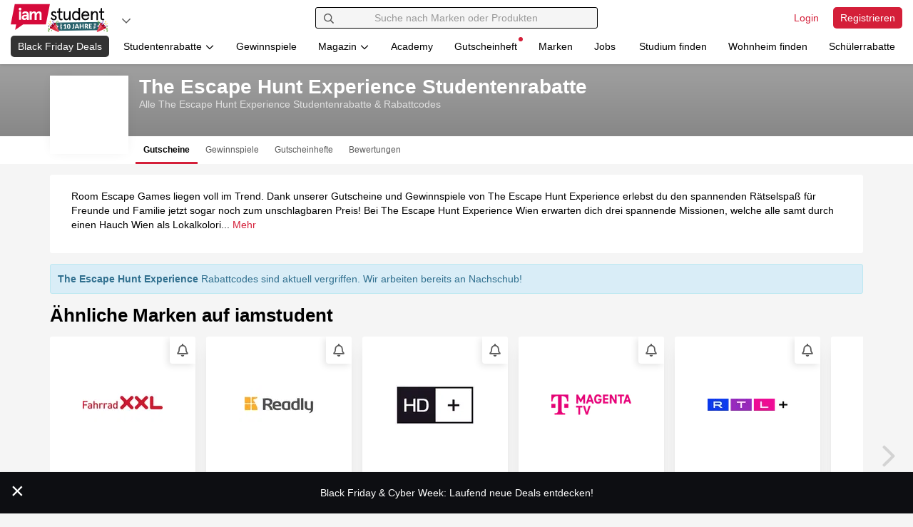

--- FILE ---
content_type: text/html; charset=UTF-8
request_url: https://www.iamstudent.de/escape-hunt-vienna-gutscheine
body_size: 29128
content:
<!DOCTYPE html><html lang="de-DE"> <head> <script> window.cmp_privacyurl = "https://www.iamstudent.de/datenschutz-dsgvo"; window.cmp_imprinturl = "https://www.iamstudent.de/impressum"; window.cmp_tacurl = "https://www.iamstudent.de/agb";</script><script>if(!("gdprAppliesGlobally" in window)){window.gdprAppliesGlobally=true}if(!("cmp_id" in window)||window.cmp_id<1){window.cmp_id=0}if(!("cmp_cdid" in window)){window.cmp_cdid="7291840c91489"}if(!("cmp_params" in window)){window.cmp_params=""}if(!("cmp_host" in window)){window.cmp_host="b.delivery.consentmanager.net"}if(!("cmp_cdn" in window)){window.cmp_cdn="cdn.consentmanager.net"}if(!("cmp_proto" in window)){window.cmp_proto="https:"}if(!("cmp_codesrc" in window)){window.cmp_codesrc="0"}window.cmp_getsupportedLangs=function(){var b=["DE","EN","FR","IT","NO","DA","FI","ES","PT","RO","BG","ET","EL","GA","HR","LV","LT","MT","NL","PL","SV","SK","SL","CS","HU","RU","SR","ZH","TR","UK","AR","BS","JA","CY"];if("cmp_customlanguages" in window){for(var a=0;a<window.cmp_customlanguages.length;a++){b.push(window.cmp_customlanguages[a].l.toUpperCase())}}return b};window.cmp_getRTLLangs=function(){var a=["AR"];if("cmp_customlanguages" in window){for(var b=0;b<window.cmp_customlanguages.length;b++){if("r" in window.cmp_customlanguages[b]&&window.cmp_customlanguages[b].r){a.push(window.cmp_customlanguages[b].l)}}}return a};window.cmp_getlang=function(a){if(typeof(a)!="boolean"){a=true}if(a&&typeof(cmp_getlang.usedlang)=="string"&&cmp_getlang.usedlang!==""){return cmp_getlang.usedlang}return window.cmp_getlangs()[0]};window.cmp_extractlang=function(a){if(a.indexOf("cmplang=")!=-1){a=a.substr(a.indexOf("cmplang=")+8,2).toUpperCase();if(a.indexOf("&")!=-1){a=a.substr(0,a.indexOf("&"))}}else{a=""}return a};window.cmp_getlangs=function(){var g=window.cmp_getsupportedLangs();var c=[];var f=location.hash;var e=location.search;var j="cmp_params" in window?window.cmp_params:"";var a="languages" in navigator?navigator.languages:[];if(cmp_extractlang(f)!=""){c.push(cmp_extractlang(f))}else{if(cmp_extractlang(e)!=""){c.push(cmp_extractlang(e))}else{if(cmp_extractlang(j)!=""){c.push(cmp_extractlang(j))}else{if("cmp_setlang" in window&&window.cmp_setlang!=""){c.push(window.cmp_setlang.toUpperCase())}else{if("cmp_langdetect" in window&&window.cmp_langdetect==1){c.push(window.cmp_getPageLang())}else{if(a.length>0){for(var d=0;d<a.length;d++){c.push(a[d])}}if("language" in navigator){c.push(navigator.language)}if("userLanguage" in navigator){c.push(navigator.userLanguage)}}}}}}var h=[];for(var d=0;d<c.length;d++){var b=c[d].toUpperCase();if(b.length<2){continue}if(g.indexOf(b)!=-1){h.push(b)}else{if(b.indexOf("-")!=-1){b=b.substr(0,2)}if(g.indexOf(b)!=-1){h.push(b)}}}if(h.length==0&&typeof(cmp_getlang.defaultlang)=="string"&&cmp_getlang.defaultlang!==""){return[cmp_getlang.defaultlang.toUpperCase()]}else{return h.length>0?h:["EN"]}};window.cmp_getPageLangs=function(){var a=window.cmp_getXMLLang();if(a!=""){a=[a.toUpperCase()]}else{a=[]}a=a.concat(window.cmp_getLangsFromURL());return a.length>0?a:["EN"]};window.cmp_getPageLang=function(){var a=window.cmp_getPageLangs();return a.length>0?a[0]:""};window.cmp_getLangsFromURL=function(){var c=window.cmp_getsupportedLangs();var b=location;var m="toUpperCase";var g=b.hostname[m]()+".";var a="/"+b.pathname[m]()+"/";a=a.split("_").join("-");a=a.split("//").join("/");a=a.split("//").join("/");var f=[];for(var e=0;e<c.length;e++){var j=a.substring(0,c[e].length+2);if(g.substring(0,c[e].length+1)==c[e]+"."){f.push(c[e][m]())}else{if(c[e].length==5){var k=c[e].substring(3,5)+"-"+c[e].substring(0,2);if(g.substring(0,k.length+1)==k+"."){f.push(c[e][m]())}}else{if(j=="/"+c[e]+"/"||j=="/"+c[e]+"-"){f.push(c[e][m]())}else{if(j=="/"+c[e].replace("-","/")+"/"||j=="/"+c[e].replace("-","/")+"/"){f.push(c[e][m]())}else{if(c[e].length==5){var k=c[e].substring(3,5)+"-"+c[e].substring(0,2);var h=a.substring(0,k.length+1);if(h=="/"+k+"/"||h=="/"+k.replace("-","/")+"/"){f.push(c[e][m]())}}}}}}}return f};window.cmp_getXMLLang=function(){var c=document.getElementsByTagName("html");if(c.length>0){c=c[0]}else{c=document.documentElement}if(c&&c.getAttribute){var a=c.getAttribute("xml:lang");if(typeof(a)!="string"||a==""){a=c.getAttribute("lang")}if(typeof(a)=="string"&&a!=""){a=a.split("_").join("-").toUpperCase();var b=window.cmp_getsupportedLangs();return b.indexOf(a)!=-1||b.indexOf(a.substr(0,2))!=-1?a:""}else{return""}}};(function(){var C=document;var D=C.getElementsByTagName;var o=window;var t="";var h="";var k="";var F=function(e){var i="cmp_"+e;e="cmp"+e+"=";var d="";var l=e.length;var K=location;var L=K.hash;var w=K.search;var u=L.indexOf(e);var J=w.indexOf(e);if(u!=-1){d=L.substring(u+l,9999)}else{if(J!=-1){d=w.substring(J+l,9999)}else{return i in o&&typeof(o[i])!=="function"?o[i]:""}}var I=d.indexOf("&");if(I!=-1){d=d.substring(0,I)}return d};var j=F("lang");if(j!=""){t=j;k=t}else{if("cmp_getlang" in o){t=o.cmp_getlang().toLowerCase();h=o.cmp_getlangs().slice(0,3).join("_");k=o.cmp_getPageLangs().slice(0,3).join("_");if("cmp_customlanguages" in o){var m=o.cmp_customlanguages;for(var y=0;y<m.length;y++){var a=m[y].l.toLowerCase();if(a==t){t="en"}}}}}var q=("cmp_proto" in o)?o.cmp_proto:"https:";if(q!="http:"&&q!="https:"){q="https:"}var n=("cmp_ref" in o)?o.cmp_ref:location.href;if(n.length>300){n=n.substring(0,300)}var A=function(d){var M=C.createElement("script");M.setAttribute("data-cmp-ab","1");M.type="text/javascript";M.async=true;M.src=d;var L=["body","div","span","script","head"];var w="currentScript";var J="parentElement";var l="appendChild";var K="body";if(C[w]&&C[w][J]){C[w][J][l](M)}else{if(C[K]){C[K][l](M)}else{for(var u=0;u<L.length;u++){var I=D(L[u]);if(I.length>0){I[0][l](M);break}}}}};var b=F("design");var c=F("regulationkey");var z=F("gppkey");var s=F("att");var f=o.encodeURIComponent;var g;try{g=C.cookie.length>0}catch(B){g=false}var x=F("darkmode");if(x=="0"){x=0}else{if(x=="1"){x=1}else{try{if("matchMedia" in window&&window.matchMedia){var H=window.matchMedia("(prefers-color-scheme: dark)");if("matches" in H&&H.matches){x=1}}}catch(B){x=0}}}var p=q+"//"+o.cmp_host+"/delivery/cmp.php?";p+=("cmp_id" in o&&o.cmp_id>0?"id="+o.cmp_id:"")+("cmp_cdid" in o?"&cdid="+o.cmp_cdid:"")+"&h="+f(n);p+=(b!=""?"&cmpdesign="+f(b):"")+(c!=""?"&cmpregulationkey="+f(c):"")+(z!=""?"&cmpgppkey="+f(z):"");p+=(s!=""?"&cmpatt="+f(s):"")+("cmp_params" in o?"&"+o.cmp_params:"")+(g?"&__cmpfcc=1":"");p+=(x>0?"&cmpdarkmode=1":"");A(p+"&l="+f(t)+"&ls="+f(h)+"&lp="+f(k)+"&o="+(new Date()).getTime());if(!("cmp_quickstub" in window)){var r="js";var v=F("debugunminimized")!=""?"":".min";if(F("debugcoverage")=="1"){r="instrumented";v=""}if(F("debugtest")=="1"){r="jstests";v=""}var G=new Date();var E=G.getFullYear()+"-"+(G.getMonth()+1)+"-"+G.getDate();A(q+"//"+o.cmp_cdn+"/delivery/"+r+"/cmp_final"+v+".js?t="+E)}})();window.cmp_rc=function(c,b){var l;try{l=document.cookie}catch(h){l=""}var j="";var f=0;var g=false;while(l!=""&&f<100){f++;while(l.substr(0,1)==" "){l=l.substr(1,l.length)}var k=l.substring(0,l.indexOf("="));if(l.indexOf(";")!=-1){var m=l.substring(l.indexOf("=")+1,l.indexOf(";"))}else{var m=l.substr(l.indexOf("=")+1,l.length)}if(c==k){j=m;g=true}var d=l.indexOf(";")+1;if(d==0){d=l.length}l=l.substring(d,l.length)}if(!g&&typeof(b)=="string"){j=b}return(j)};window.cmp_stub=function(){var a=arguments;__cmp.a=__cmp.a||[];if(!a.length){return __cmp.a}else{if(a[0]==="ping"){if(a[1]===2){a[2]({gdprApplies:gdprAppliesGlobally,cmpLoaded:false,cmpStatus:"stub",displayStatus:"hidden",apiVersion:"2.2",cmpId:31},true)}else{a[2](false,true)}}else{if(a[0]==="getTCData"){__cmp.a.push([].slice.apply(a))}else{if(a[0]==="addEventListener"||a[0]==="removeEventListener"){__cmp.a.push([].slice.apply(a))}else{if(a.length==4&&a[3]===false){a[2]({},false)}else{__cmp.a.push([].slice.apply(a))}}}}}};window.cmp_dsastub=function(){var a=arguments;a[0]="dsa."+a[0];window.cmp_gppstub(a)};window.cmp_gppstub=function(){var c=arguments;__gpp.q=__gpp.q||[];if(!c.length){return __gpp.q}var h=c[0];var g=c.length>1?c[1]:null;var f=c.length>2?c[2]:null;var a=null;var j=false;if(h==="ping"){a=window.cmp_gpp_ping();j=true}else{if(h==="addEventListener"){__gpp.e=__gpp.e||[];if(!("lastId" in __gpp)){__gpp.lastId=0}__gpp.lastId++;var d=__gpp.lastId;__gpp.e.push({id:d,callback:g});a={eventName:"listenerRegistered",listenerId:d,data:true,pingData:window.cmp_gpp_ping()};j=true}else{if(h==="removeEventListener"){__gpp.e=__gpp.e||[];a=false;for(var e=0;e<__gpp.e.length;e++){if(__gpp.e[e].id==f){__gpp.e[e].splice(e,1);a=true;break}}j=true}else{__gpp.q.push([].slice.apply(c))}}}if(a!==null&&typeof(g)==="function"){g(a,j)}};window.cmp_gpp_ping=function(){return{gppVersion:"1.1",cmpStatus:"stub",cmpDisplayStatus:"hidden",signalStatus:"not ready",supportedAPIs:["2:tcfeuv2","5:tcfcav1","7:usnat","8:usca","9:usva","10:usco","11:usut","12:usct","13:usfl","14:usmt","15:usor","16:ustx"],cmpId:31,sectionList:[],applicableSections:[0],gppString:"",parsedSections:{}}};window.cmp_addFrame=function(b){if(!window.frames[b]){if(document.body){var a=document.createElement("iframe");a.style.cssText="display:none";if("cmp_cdn" in window&&"cmp_ultrablocking" in window&&window.cmp_ultrablocking>0){a.src="//"+window.cmp_cdn+"/delivery/empty.html"}a.name=b;a.setAttribute("title","Intentionally hidden, please ignore");a.setAttribute("role","none");a.setAttribute("tabindex","-1");document.body.appendChild(a)}else{window.setTimeout(window.cmp_addFrame,10,b)}}};window.cmp_msghandler=function(d){var a=typeof d.data==="string";try{var c=a?JSON.parse(d.data):d.data}catch(f){var c=null}if(typeof(c)==="object"&&c!==null&&"__cmpCall" in c){var b=c.__cmpCall;window.__cmp(b.command,b.parameter,function(h,g){var e={__cmpReturn:{returnValue:h,success:g,callId:b.callId}};d.source.postMessage(a?JSON.stringify(e):e,"*")})}if(typeof(c)==="object"&&c!==null&&"__tcfapiCall" in c){var b=c.__tcfapiCall;window.__tcfapi(b.command,b.version,function(h,g){var e={__tcfapiReturn:{returnValue:h,success:g,callId:b.callId}};d.source.postMessage(a?JSON.stringify(e):e,"*")},b.parameter)}if(typeof(c)==="object"&&c!==null&&"__gppCall" in c){var b=c.__gppCall;window.__gpp(b.command,function(h,g){var e={__gppReturn:{returnValue:h,success:g,callId:b.callId}};d.source.postMessage(a?JSON.stringify(e):e,"*")},"parameter" in b?b.parameter:null,"version" in b?b.version:1)}if(typeof(c)==="object"&&c!==null&&"__dsaCall" in c){var b=c.__dsaCall;window.__dsa(b.command,function(h,g){var e={__dsaReturn:{returnValue:h,success:g,callId:b.callId}};d.source.postMessage(a?JSON.stringify(e):e,"*")},"parameter" in b?b.parameter:null,"version" in b?b.version:1)}};window.cmp_setStub=function(a){if(!(a in window)||(typeof(window[a])!=="function"&&typeof(window[a])!=="object"&&(typeof(window[a])==="undefined"||window[a]!==null))){window[a]=window.cmp_stub;window[a].msgHandler=window.cmp_msghandler;window.addEventListener("message",window.cmp_msghandler,false)}};window.cmp_setGppStub=function(a){if(!(a in window)||(typeof(window[a])!=="function"&&typeof(window[a])!=="object"&&(typeof(window[a])==="undefined"||window[a]!==null))){window[a]=window.cmp_gppstub;window[a].msgHandler=window.cmp_msghandler;window.addEventListener("message",window.cmp_msghandler,false)}};if(!("cmp_noiframepixel" in window)){window.cmp_addFrame("__cmpLocator")}if((!("cmp_disabletcf" in window)||!window.cmp_disabletcf)&&!("cmp_noiframepixel" in window)){window.cmp_addFrame("__tcfapiLocator")}if((!("cmp_disablegpp" in window)||!window.cmp_disablegpp)&&!("cmp_noiframepixel" in window)){window.cmp_addFrame("__gppLocator")}if((!("cmp_disabledsa" in window)||!window.cmp_disabledsa)&&!("cmp_noiframepixel" in window)){window.cmp_addFrame("__dsaLocator")}window.cmp_setStub("__cmp");if(!("cmp_disabletcf" in window)||!window.cmp_disabletcf){window.cmp_setStub("__tcfapi")}if(!("cmp_disablegpp" in window)||!window.cmp_disablegpp){window.cmp_setGppStub("__gpp")}if(!("cmp_disabledsa" in window)||!window.cmp_disabledsa){window.cmp_setGppStub("__dsa")};</script> <meta charset="utf-8"><title>The Escape Hunt Experience Studentenrabatte - iamstudent</title><meta http-equiv="X-UA-Compatible" content="IE=edge"><link rel='preconnect' href='https://cdn.iamstudent.com/'><link rel='preconnect' href='//api.iamstudent.com' crossorigin> <link rel='preconnect' href='//img.iamstudent.com'><link rel='preconnect' href='//cdn.jsdelivr.net'><link rel='preconnect' href='//cdn.matomo.cloud'><link rel='preconnect' href='//iamstudent.matomo.cloud'><link rel='preconnect' href='//cdn.consentmanager.net'><link rel='preconnect' href='//b.delivery.consentmanager.net'> <link rel="stylesheet" href="https://cdn.iamstudent.com/assets/css/iamstudent/app.iamstudent.min.70dc8bac0d.cached.css" fetchpriority="high"><script type="speculationrules">{"prerender":[{"source":"document","where":{"selector_matches":"[data-prerender=\"eager\"]"},"eagerness":"eager"},{"source":"document","where":{"selector_matches":"[data-prerender=\"moderate\"]"},"eagerness":"moderate"}],"prefetch":[{"source":"document","where":{"selector_matches":"[data-prefetch=\"eager\"]"},"eagerness":"eager"},{"source":"document","where":{"selector_matches":"[data-prefetch=\"moderate\"]"},"eagerness":"moderate"}]}</script> <meta name="description" content="Studentenrabatte, Rabattcodes, Gutscheine, Aktionen und Gewinnspiele bei The Escape Hunt Experience - November 2025"><meta name="author" content="iamstudent Team"><meta name="copyright" content="High Five GmbH"><meta name="language" content="de"><meta name="theme-color" content="#ffffff"><meta name="apple-itunes-app" content="app-id=1210367722"> <meta property="og:title" content="The Escape Hunt Experience Studentenrabatte"> <meta property="og:image" content="https://cdn.iamstudent.com/assets/img/iamstudent/social-media/og-default.png"> <meta property="og:description" content="Studentenrabatte, Rabattcodes, Gutscheine, Aktionen und Gewinnspiele bei The Escape Hunt Experience - November 2025"> <meta property="og:type" content="website"> <meta property="og:locale" content="de_DE"> <meta property="og:site_name" content="iamstudent"><meta property="fb:app_id" content="1503520123290185"><meta property="fb:pages" content="211687385676451"><link rel="icon" href="https://cdn.iamstudent.com/assets/img/iamstudent/layout/favicon.svg"><link rel="icon" href="https://cdn.iamstudent.com/assets/img/iamstudent/layout/favicon.png" type="image/png"><link rel="mask-icon" href="https://cdn.iamstudent.com/assets/img/iamstudent/layout/favicon.svg" color="#ffffff"><link rel="canonical" href="https://www.iamstudent.de/escape-hunt-vienna-gutscheine"><link rel="alternate" type="application/rss+xml" title="RSS" href="https://www.iamstudent.de/rss"/> <link rel="alternate" hreflang="x-default" href="https://www.iamstudent.at/escape-hunt-vienna-gutscheine"> <link rel="alternate" hreflang="de-DE" href="https://www.iamstudent.de/escape-hunt-vienna-gutscheine"> <link rel="alternate" hreflang="de-CH" href="https://www.iamstudent.ch/escape-hunt-vienna-gutscheine"> <meta name="viewport" content="width=device-width, maximum-scale=5.0, minimum-scale=1.0, initial-scale=1.0"><meta name="apple-mobile-web-app-title" content="iamstudent"><base href="https://www.iamstudent.de/"> <meta name="robots" content="noindex, follow"> <link rel="apple-touch-icon" href="https://cdn.iamstudent.com/assets/img/iamstudent/layout/touch-icons/touch-icon-ipad-retina.png"> <script type="application/ld+json"> { "@context" : "https://schema.org", "@type" : "WebSite", "name" : "iamstudent", "alternateName" : "iamstudent.de", "url" : "https://www.iamstudent.de", "potentialAction": { "@type": "SearchAction", "target": "https://www.iamstudent.de/g/suchen?q={search_term_string}", "query-input": "required name=search_term_string" } } </script> <script> window.getCookie = function(cname) { var name = cname + "="; var ca = document.cookie.split(';'); for(var i=0; i<ca.length; i++) { var c = ca[i]; while (c.charAt(0)==' ') c = c.substring(1); if (c.indexOf(name) === 0) return c.substring(name.length, c.length); } return false; }; window.getQueryParam = function (param, url) { if (!url) url = window.location.href; param = param.replace(/[\[\]]/g, "\\$&"); var regex = new RegExp("[?&]" + param + "(=([^&#]*)|&|#|$)"), results = regex.exec(url); if (!results) return null; if (!results[2]) return null; return decodeURIComponent(results[2].replace(/\+/g, " ")); };</script> <script type="application/ld+json"> { "@context": "https://schema.org/", "@type": "Organization", "name" : "The Escape Hunt Experience Studentenrabatte", "image": "https://cdn.iamstudent.com/img/customer/logos/135x135/escape-hunt-vienna.jpg", "description": "Studentenrabatte, Rabattcodes, Gutscheine, Aktionen und Gewinnspiele bei The Escape Hunt Experience - November 2025", "url": "http://vienna.escapehunt.com" } </script> <link rel="preload" as="image" href="https://img.iamstudent.com/customer/vouchers/original/amazon-music-gutschein-9971-5.jpg?width=360&amp;height=189"> <script type="text/plain" class="cmplazyload" data-cmp-vendor="s974"> var _mtm = window._mtm = window._mtm || []; _mtm.push({'mtm.startTime': (new Date().getTime()), 'event': 'mtm.Start'}); (function() { var d=document, g=d.createElement('script'), s=d.getElementsByTagName('script')[0]; g.async=true; g.src='https://cdn.matomo.cloud/iamstudent.matomo.cloud/container_eERgDa2J.js'; s.parentNode.insertBefore(g,s); })();</script> <script type="text/javascript"> window.dataLayer = window.dataLayer || []; function gtag(){dataLayer.push(arguments);} gtag('consent', 'default', { 'ad_storage': 'denied', 'analytics_storage': 'denied', 'ad_user_data':'denied', 'ad_personalization': 'denied', 'wait_for_update': 500 }); dataLayer.push({ 'event': 'default_consent' }); </script> <script type="text/plain" class="cmplazyload" data-cmp-vendor="s26">(function(w,d,s,l,i){w[l]=w[l]||[];w[l].push({'gtm.start': new Date().getTime(),event:'gtm.js'});var f=d.getElementsByTagName(s)[0], j=d.createElement(s),dl=l!='dataLayer'?'&l='+l:'';j.async=true;j.src= 'https://www.googletagmanager.com/gtm.js?id='+i+dl;f.parentNode.insertBefore(j,f); })(window,document,'script','dataLayer','GTM-5VZJZM3');</script> <link rel="manifest" href="/manifest.json"> </head><body class="top-space-none " blurred-title='We miss you! ❤' data-log-endpoint="//api.iamstudent.com/api/v1/log/event" data-log-impression-endpoint="//api.iamstudent.com/api/v1/log/impression" data-user-endpoint="/me" data-api-endpoint="//api.iamstudent.com/api/v1/" data-domain="iamstudent.de" ng-app="iamstudent" ng-controller="userController" ng-init="me()"
> <div id="fb-root" fb-init></div> <div class="box-shadow-bottom-small promo-bar" ng-controller="newScopeController"> <ul class="media-list no-margin" data-tiny-slider data-options="{&quot;edgePadding&quot;:0,&quot;loop&quot;:false,&quot;rewind&quot;:true,&quot;items&quot;:1,&quot;slideBy&quot;:1,&quot;nav&quot;:false,&quot;controls&quot;:false,&quot;speed&quot;:1000,&quot;autoplay&quot;:true,&quot;autoplayTimeout&quot;:9000,&quot;autoplayHoverPause&quot;:true,&quot;autoplayButtonOutput&quot;:false,&quot;responsive&quot;:null}" ng-show="notificationBar && notificationBar.length && slider" ng-cloak > <li ng-repeat="notification in notificationBar track by notification.id" tiny-slider-item ng-style="{background: notification.backgroundColor}"> <a ng-href="{{ notification.url }}" data-ga-type="Promo" data-ga-event="Promo-Bar Click" data-ga-identifier="{{ notification.id }}" ng-click="removeNotification(notification.id);" ng-style="{background: notification.backgroundColor, color: notification.fontColor}" > <span class="promo-bar-close" data-dismiss="alert" aria-label="Close" ng-click="removeNotification(notification.id); destroySlider(); $event.preventDefault(); $event.stopPropagation();" ng-if="notification.isDismissable" ng-style="{background: notification.backgroundColor, color: notification.fontColor}" data-ga-type="Promo" data-ga-event="Promo-Bar Close" data-ga-identifier="{{ notification.title }}">&times; </span> <span class="promo-bar-title"> {{ notification.title }} </span> </a> </li> </ul> </div> <div id="iam"></div><nav id="nav-main" class="navbar navbar-fixed-top navbar-main box-shadow-bottom-small user-status-logged-out" ng-class="{ 'user-status-logged-in' : user, 'user-status-logged-out' : !user }" role="navigation"
> <div class="container-fluid"> <div class="row"> <div class="col-xs-12 col-md-4"> <div class="navbar-brand-container clearfix"> <a class="navbar-brand navbar-brand-bday" href="/" aria-label="Gehe zu Startseite" data-prerender="eager"></a> <ul class="nav navbar-dropdown navbar-right"> <li class="dropdown"> <button class="btn btn-dropdown-circle dropdown-toggle" type="button" id="dropdown-platforms" aria-label="Plattformen" data-toggle="dropdown" aria-haspopup="true" aria-expanded="false" data-ga-type="Action Button" data-ga-event="Navigation Button Click" data-ga-identifier="Platforms: Open Click"> <span class="fa-icon text-muted" aria-hidden="true"> <svg viewBox="0 0 448 512" xmlns="http://www.w3.org/2000/svg"><path d="m441.9 167.3-19.8-19.8c-4.7-4.7-12.3-4.7-17 0l-181.1 180.7-181.1-180.7c-4.7-4.7-12.3-4.7-17 0l-19.8 19.8c-4.7 4.7-4.7 12.3 0 17l209.4 209.4c4.7 4.7 12.3 4.7 17 0l209.4-209.4c4.7-4.7 4.7-12.3 0-17z"/></svg></span> </button> <ul class="dropdown-menu" aria-labelledby="dropdown-platforms"> <li> <a href="https://www.iamstudent.at?utm_source=iamstudentde&utm_medium=logonav&utm_campaign=iamstudent+DACH+Promo" target="_blank" data-ga-type="Action Button" data-ga-event="Navigation Button Click" data-ga-identifier="Platforms: Studiumfinden"> <img width="20" loading="lazy" class="border-radius" alt="Land AT" src="https://cdn.iamstudent.com/assets/flags/at.svg"> iamstudent.at </a> </li> <li> <a href="https://www.iamstudent.de?utm_source=iamstudentde&utm_medium=logonav&utm_campaign=iamstudent+DACH+Promo" target="_blank" data-ga-type="Action Button" data-ga-event="Navigation Button Click" data-ga-identifier="Platforms: Studiumfinden"> <img width="20" loading="lazy" class="border-radius" alt="Land DE" src="https://cdn.iamstudent.com/assets/flags/de.svg"> iamstudent.de </a> </li> <li> <a href="https://www.iamstudent.ch?utm_source=iamstudentde&utm_medium=logonav&utm_campaign=iamstudent+DACH+Promo" target="_blank" data-ga-type="Action Button" data-ga-event="Navigation Button Click" data-ga-identifier="Platforms: Studiumfinden"> <img width="20" loading="lazy" class="border-radius" alt="Land CH" src="https://cdn.iamstudent.com/assets/flags/ch.svg"> iamstudent.ch </a> </li> <li class="divider"></li> <li> <span><b>Weitere Services</b></span> </li> <li> <a href="https://studiumfinden.com/studium-studiengang-test?utm_source=iamstudentde&utm_medium=dropdown_platforms&utm_campaign=iamstudent+DACH+Promo" target="_blank" data-ga-type="Action Button" data-ga-event="Navigation Button Click" data-ga-identifier="Platforms: Studiumfinden"> Studium finden </a> </li> <li> <a href="https://studiwohnen.com?utm_source=iamstudentde&utm_medium=dropdown_platforms&utm_campaign=iamstudent+DACH+Promo" target="_blank" data-ga-type="Action Button" data-ga-event="Navigation Button Click" data-ga-identifier="Platforms: Studiwohnen"> Wohnheim finden </a> </li> <li> <a href="https://www.schuelerrabatte.com/de?utm_source=iamstudentde&utm_medium=dropdown_platforms&utm_campaign=iamstudent+DACH+Promo" target="_blank" data-ga-type="Action Button" data-ga-event="Navigation Button Click" data-ga-identifier="Platforms: Schülerrabatte"> Schülerrabatte </a> </li> </ul> </li></ul> </div> </div> <div class="col-xs-12 col-md-4"> <div id="navbar-collapse-search" class="navbar-collapse relative" ng-app="iamstudent" ng-controller="voucherSearchController" ng-init=" defaultType='voucher';type='voucher'; platform='iamstudent';country='de'; init('https://api.iamstudent.com/api/v1/search',{base:'/studentenrabatte', trigger_search: false});" > <form class="navbar-search clearfix" role="search" action="/g/suchen"> <button type="submit" class="btn form-control-feedback" aria-label="Suchen"> <span class="fa-icon " aria-hidden="true"> <svg viewBox="0 0 512 512" xmlns="http://www.w3.org/2000/svg"><path d="m508.5 468.9-121.4-121.4c-2.3-2.3-5.3-3.5-8.5-3.5h-13.2c31.5-36.5 50.6-84 50.6-136-0-114.9-93.1-208-208-208s-208 93.1-208 208 93.1 208 208 208c52 0 99.5-19.1 136-50.6v13.2c0 3.2 1.3 6.2 3.5 8.5l121.4 121.4c4.7 4.7 12.3 4.7 17 0l22.6-22.6c4.7-4.7 4.7-12.3 0-17zm-300.5-100.9c-88.4 0-160-71.6-160-160s71.6-160 160-160 160 71.6 160 160-71.6 160-160 160z"/></svg></span> </button> <input type="text" class="form-control" name="q" placeholder="Suche nach Marken oder Produkten" ng-model="query" ng-model-options="{debounce:250}" autocomplete="off" ng-click="loadTrendingSearch($event)"> <button type="button" class="btn btn-right form-control-feedback" aria-label="Eingabe löschen" ng-show="query.length" ng-click="reset()" ng-cloak> <span class="fa-icon " aria-hidden="true"> <svg viewBox="0 0 512 512" xmlns="http://www.w3.org/2000/svg"><path d="m256 8c-137 0-248 111-248 248s111 248 248 248 248-111 248-248-111-248-248-248zm0 448c-110.5 0-200-89.5-200-200s89.5-200 200-200 200 89.5 200 200-89.5 200-200 200zm101.8-262.2-62.2 62.2 62.2 62.2c4.7 4.7 4.7 12.3 0 17l-22.6 22.6c-4.7 4.7-12.3 4.7-17 0l-62.2-62.2-62.2 62.2c-4.7 4.7-12.3 4.7-17 0l-22.6-22.6c-4.7-4.7-4.7-12.3 0-17l62.2-62.2-62.2-62.2c-4.7-4.7-4.7-12.3 0-17l22.6-22.6c4.7-4.7 12.3-4.7 17 0l62.2 62.2 62.2-62.2c4.7-4.7 12.3-4.7 17 0l22.6 22.6c4.7 4.7 4.7 12.3 0 17z"/></svg></span> </button> <button type="button" class="btn btn-right form-control-feedback" aria-label="Laden..." ng-show="trendingSearchLoading" ng-cloak> <span class="fa-icon fa-spin" aria-hidden="true"> <svg viewBox="0 0 512 512" xmlns="http://www.w3.org/2000/svg"><path d="m456.71 370.69-27.83-15.9a15.92 15.92 0 0 1 -6.94-19.2 184 184 0 1 1 -165.94-263.59c5.89 0 11.71.29 17.46.83-.74-.07-1.48-.15-2.23-.21-8.49-.69-15.23-7.31-15.23-15.83v-32a16 16 0 0 1 15.34-16c-5.1-.33-10.16-.79-15.34-.79-137 0-248 111-248 248s111 248 248 248c98 0 182.42-56.95 222.71-139.42-4.13 7.86-14.23 10.55-22 6.11z" opacity=".4"/><path d="m271.23 72.62c-8.49-.69-15.23-7.31-15.23-15.83v-32.06c0-9.11 7.67-16.78 16.77-16.17 129.15 8.62 231.23 116.11 231.23 247.44a246 246 0 0 1 -25 108.24c-4 8.17-14.37 11-22.26 6.45l-27.84-15.9c-7.41-4.23-9.83-13.35-6.2-21.07a182.53 182.53 0 0 0 17.3-77.72c0-96.49-74.27-175.63-168.77-183.38z"/></svg></span> </button> </form> <div id="trending-search-box" ng-show="trendingSearchVisible && !trendingSearchLoading" ng-cloak> <div ng-class="{ hidden : !loading }" class="margin text-center"> <span class="fa-icon fa-spin icon-lg" aria-hidden="true"> <svg viewBox="0 0 512 512" xmlns="http://www.w3.org/2000/svg"><path d="m456.71 370.69-27.83-15.9a15.92 15.92 0 0 1 -6.94-19.2 184 184 0 1 1 -165.94-263.59c5.89 0 11.71.29 17.46.83-.74-.07-1.48-.15-2.23-.21-8.49-.69-15.23-7.31-15.23-15.83v-32a16 16 0 0 1 15.34-16c-5.1-.33-10.16-.79-15.34-.79-137 0-248 111-248 248s111 248 248 248c98 0 182.42-56.95 222.71-139.42-4.13 7.86-14.23 10.55-22 6.11z" opacity=".4"/><path d="m271.23 72.62c-8.49-.69-15.23-7.31-15.23-15.83v-32.06c0-9.11 7.67-16.78 16.77-16.17 129.15 8.62 231.23 116.11 231.23 247.44a246 246 0 0 1 -25 108.24c-4 8.17-14.37 11-22.26 6.45l-27.84-15.9c-7.41-4.23-9.83-13.35-6.2-21.07a182.53 182.53 0 0 0 17.3-77.72c0-96.49-74.27-175.63-168.77-183.38z"/></svg></span> </div> <div class="margin text-center" ng-class="{ hidden : hasResults() || hasSearchResults() || !loaded || loading}" ng-cloak> Deine Suche nach "{{ query }}" lieferte leider keine Ergebnisse. </div> <div ng-show="isActiveSearch() && hasSearchResults() && !loading"> <button ng-click="hideTrendingSearch()" class="pull-right btn-icon padding-double"><span class="fa-icon text-muted" aria-hidden="true"> <svg viewBox="0 0 512 512" xmlns="http://www.w3.org/2000/svg"><path d="m256 8c-137 0-248 111-248 248s111 248 248 248 248-111 248-248-111-248-248-248zm0 448c-110.5 0-200-89.5-200-200s89.5-200 200-200 200 89.5 200 200-89.5 200-200 200zm101.8-262.2-62.2 62.2 62.2 62.2c4.7 4.7 4.7 12.3 0 17l-22.6 22.6c-4.7 4.7-12.3 4.7-17 0l-62.2-62.2-62.2 62.2c-4.7 4.7-12.3 4.7-17 0l-22.6-22.6c-4.7-4.7-4.7-12.3 0-17l62.2-62.2-62.2-62.2c-4.7-4.7-4.7-12.3 0-17l22.6-22.6c4.7-4.7 12.3-4.7 17 0l62.2 62.2 62.2-62.2c4.7-4.7 12.3-4.7 17 0l22.6 22.6c4.7 4.7 4.7 12.3 0 17z"/></svg></span></button> <ul class="nav nav-tabs nav-tabs-secondary disable-hash"> <li ng-class="{'hidden' : !aggregations.type.voucher, 'active' : activeSearchResultTab == 'voucher' }"> <a data-toggle="tab" href="#nav_voucher"> Gutscheine <span ng-hide="!aggregations.type.voucher" class="info"> (<span ng-bind="aggregations.type.voucher.hits"></span>) </span> </a> </li> <li ng-class="{'hidden' : !aggregations.type.company, 'active' : activeSearchResultTab == 'company' }"> <a data-toggle="tab" href="#nav_company"> Marken <span ng-hide="!aggregations.type.company" class="info"> (<span ng-bind="aggregations.type.company.hits"></span>) </span> </a> </li> <li ng-class="{'hidden' : !aggregations.type.blogpost, 'active' : activeSearchResultTab == 'blogpost' }"> <a data-toggle="tab" href="#nav_blogpost"> Magazin <span ng-hide="!aggregations.type.blogpost" class="info"> (<span ng-bind="aggregations.type.blogpost.hits"></span>) </span> </a> </li> </ul> <div class="tab-content"> <div id="nav_voucher" class="tab-pane fade" ng-class="{'in active' : activeSearchResultTab == 'voucher' }"> <ul class="list-unstyled no-margin clearfix"> <li ng-repeat="result in aggregations.type.voucher.results track by result._id + result._type" on-finish-render="ngRepeatFinished" data-id="{{ result._id }}"
> <a class="clearfix " href="#" ng-href="{{ ::(!result.is_expired ? result.path : nada) }}?ic=search-autocomplete" draggable="false" data-ga-type="{{::result._type}}" data-ga-event="{{::result._type}}-box-click search-autocomplete{{::getGAPostfix(result)}}" data-ga-identifier="{{::result.permalink}}" data-ga-campaign="" > <span class="elem-image image-bg pull-left" ng-style="{ background : result.image_bg_color }"> <picture> <source unveil media="(min-width: 0px)" ng-data-srcset="{{ ::result.image }}?width=50&amp;height=50&amp;mode=crop&amp;crop=smart"> <img width='50' height='50' alt='{{::result.title}}' src="[data-uri]" /></picture> </span> <span class="elem-infos"> <span class="elem-title" ng-bind="::result.title"></span> <span class="elem-sub" ng-bind="::result.company.name"></span> <span class="label label-saving" ng-if="::result.saving_text" ng-bind="::result.saving_text"></span> <span class="label label-saving label-plus" ng-if="::result.is_plus">PLUS</span> <span class="label label-saving label-invert" ng-if="::(getDomainData(result.company.offers).v.count > 1)"> {{ ::getDomainData(result.company.offers).v.count - 1 }} weitere<span ng-if="::(getDomainData(result.company.offers).v.count <= 2)">r</span> Gutschein<span ng-if="::(getDomainData(result.company.offers).v.count > 2)">e</span> </span> </span> </a></li> </ul> </div> <div id="nav_company" class="tab-pane fade" ng-class="{'in active' : activeSearchResultTab == 'company' }"> <ul class="list-unstyled no-margin clearfix"> <li ng-repeat="result in aggregations.type.company.results track by result._id + result._type" on-finish-render="ngRepeatFinished"
> <a class="clearfix " href="#" ng-href="{{::result.url}}" draggable="false" data-ga-type="{{::result._type}}" data-ga-event="{{::result._type}}-box-clicksearch-autocomplete" data-ga-identifier="{{::result.permalink}}" data-ga-campaign="" > <span class="elem-image company-logo pull-left"> <picture> <source unveil media="(min-width: 1000px)" ng-data-srcset="{{::result.image}}?width=50&amp;height=50&amp;mode=fill&amp;sharp=false"> <source unveil media="(min-width: 0px)" ng-data-srcset="{{::result.image}}?width=50&amp;height=50&amp;mode=fill&amp;sharp=false"> <img alt='{{ ::result.title }} Logo' width='50' height='50' data-log-source='search-autocomplete' data-log-type='{{::result._type}}' data-log-id='{{::result._id}}' unveil='' src="[data-uri]" /></picture> </span> <span class="elem-infos"> <span class="elem-title" ng-bind="::result.title"></span> <span class="company-rating block no-float" ng-if="::getDomainData(result.rating).count"> <span star-rating rating-value="::getDomainData(result.rating).rating" rating-cnt="::getDomainData(result.rating).count"></span> </span> <span ng-if="::getDomainData(result.offers).v" class="label label-saving"> bis zu {{ ::getDomainData(result.offers).v.saving }} Ersparnis </span> </span> </a></li> </ul> </div> <div id="nav_blogpost" class="tab-pane fade" ng-class="{'in active' : activeSearchResultTab == 'blogpost' }"> <ul class="list-unstyled no-margin clearfix"> <li ng-repeat="result in aggregations.type.blogpost.results track by result._id + result._type" on-finish-render="ngRepeatFinished"
> <a class="" href="#" ng-href="{{::result.url}}" draggable="false" data-ga-type="{{::result._type}}" data-ga-event="{{::result._type}}-box-click search-autocomplete" data-ga-identifier="{{::result.permalink}}" data-ga-campaign="" > <span class="elem-image pull-left"> <img width="50" height="50" src="[data-uri]" unveil ng-data-src="{{::result.image}}?width=50&height=50&mode=crop&crop=smart" alt="{{::result.title}}"> </span> <span class="elem-infos"> <span class="elem-title" ng-bind="::result.title"></span> <span class="elem-sub" ng-bind="::result.keywords[0]"></span> </span> </a></li> </ul> </div> </div> </div> <div ng-show="!isActiveSearch() && !loading"> <div class="title"> <button ng-click="hideTrendingSearch()" class="pull-right btn-icon"> <span class="fa-icon text-muted" aria-hidden="true"> <svg viewBox="0 0 512 512" xmlns="http://www.w3.org/2000/svg"><path d="m256 8c-137 0-248 111-248 248s111 248 248 248 248-111 248-248-111-248-248-248zm0 448c-110.5 0-200-89.5-200-200s89.5-200 200-200 200 89.5 200 200-89.5 200-200 200zm101.8-262.2-62.2 62.2 62.2 62.2c4.7 4.7 4.7 12.3 0 17l-22.6 22.6c-4.7 4.7-12.3 4.7-17 0l-62.2-62.2-62.2 62.2c-4.7 4.7-12.3 4.7-17 0l-22.6-22.6c-4.7-4.7-4.7-12.3 0-17l62.2-62.2-62.2-62.2c-4.7-4.7-4.7-12.3 0-17l22.6-22.6c4.7-4.7 12.3-4.7 17 0l62.2 62.2 62.2-62.2c4.7-4.7 12.3-4.7 17 0l22.6 22.6c4.7 4.7 4.7 12.3 0 17z"/></svg></span> </button> <strong>Beliebte Suchanfragen:</strong> </div> <div class="margin text-center" ng-hide="trendingSearch && trendingSearch.length"> <span class="fa-icon fa-spin icon-lg" aria-hidden="true"> <svg viewBox="0 0 512 512" xmlns="http://www.w3.org/2000/svg"><path d="m456.71 370.69-27.83-15.9a15.92 15.92 0 0 1 -6.94-19.2 184 184 0 1 1 -165.94-263.59c5.89 0 11.71.29 17.46.83-.74-.07-1.48-.15-2.23-.21-8.49-.69-15.23-7.31-15.23-15.83v-32a16 16 0 0 1 15.34-16c-5.1-.33-10.16-.79-15.34-.79-137 0-248 111-248 248s111 248 248 248c98 0 182.42-56.95 222.71-139.42-4.13 7.86-14.23 10.55-22 6.11z" opacity=".4"/><path d="m271.23 72.62c-8.49-.69-15.23-7.31-15.23-15.83v-32.06c0-9.11 7.67-16.78 16.77-16.17 129.15 8.62 231.23 116.11 231.23 247.44a246 246 0 0 1 -25 108.24c-4 8.17-14.37 11-22.26 6.45l-27.84-15.9c-7.41-4.23-9.83-13.35-6.2-21.07a182.53 182.53 0 0 0 17.3-77.72c0-96.49-74.27-175.63-168.77-183.38z"/></svg></span> </div> <ul ng-show="trendingSearch && trendingSearch.length" class="list-unstyled no-margin" ng-repeat="query in trendingSearch" ng-cloak> <li> <a ng-href="/g/suchen?from=trending&q={{ query | encodeURIComponent }}" >{{ query }}</a> </li> </ul> </div> </div></div> </div> <div class="col-xs-12 col-md-4 position-inherit-mobile"> <span class="animated-background border-radius nav-profile-placeholder" ng-if="!userInitialized" style="display: inline-block; float: right; height:30px"></span> <ul class="nav navbar-nav navbar-right pull-right navbar-float-right navbar-dropdown hidden-logged-out nav-profile-placeholder" ng-if="userInitialized"> <li class="dropdown"> <a href="#" class="dropdown-toggle navbar-toggle-mobile user-button" data-toggle="dropdown" role="button" aria-haspopup="true" aria-expanded="false"> <span class="fa-icon " ng-class="{&#039;text-plus&#039; : user.plus}" aria-hidden="true"> <svg viewBox="0 0 448 512" xmlns="http://www.w3.org/2000/svg"><path d="m313.6 304c-28.7 0-42.5 16-89.6 16s-60.8-16-89.6-16c-74.2 0-134.4 60.2-134.4 134.4v25.6c0 26.5 21.5 48 48 48h352c26.5 0 48-21.5 48-48v-25.6c0-74.2-60.2-134.4-134.4-134.4zm86.4 160h-352v-25.6c0-47.6 38.8-86.4 86.4-86.4 14.6 0 38.3 16 89.6 16 51.7 0 74.9-16 89.6-16 47.6 0 86.4 38.8 86.4 86.4zm-176-176c79.5 0 144-64.5 144-144s-64.5-144-144-144-144 64.5-144 144 64.5 144 144 144zm0-240c52.9 0 96 43.1 96 96s-43.1 96-96 96-96-43.1-96-96 43.1-96 96-96z"/></svg></span><span class="label label-primary" ng-if="!user && userInitialized && !hasSeenInfoMsg('register')" ng-cloak
>1</span><span class="label label-primary visible-xs visible-sm" ng-if="user && (notification != null || hasBirthday)" ng-cloak> {{ notificationCnt }}</span> <span class="hidden-xs hidden-sm">&nbsp;Mein Profil</span> </a> <ul class="dropdown-menu"> <li ng-if="notification"> <a href="//www.iamstudent.com/profile/new?country=de" data-ga-type="notification" data-ga-event="notification-cick" data-ga-identifier="new-vouchers"> <span><span class="fa-icon " class="text-primary" aria-hidden="true"> <svg viewBox="0 0 448 512" xmlns="http://www.w3.org/2000/svg"><path d="m439.39 362.29c-19.32-20.76-55.47-51.99-55.47-154.29 0-77.7-54.48-139.9-127.94-155.16v-20.84c0-17.67-14.32-32-31.98-32s-31.98 14.33-31.98 32v20.84c-73.46 15.26-127.94 77.46-127.94 155.16 0 102.3-36.15 133.53-55.47 154.29-6 6.45-8.66 14.16-8.61 21.71.11 16.4 12.98 32 32.1 32h383.8c19.12 0 32-15.6 32.1-32 .05-7.55-2.61-15.27-8.61-21.71zm-371.86 5.71c21.22-27.97 44.42-74.33 44.53-159.42 0-.2-.06-.38-.06-.58 0-61.86 50.14-112 112-112s112 50.14 112 112c0 .2-.06.38-.06.58.11 85.1 23.31 131.46 44.53 159.42zm156.47 144c35.32 0 63.97-28.65 63.97-64h-127.94c0 35.35 28.65 64 63.97 64z"/></svg></span> &nbsp;<span ng-bind-html="notification"></span></span> </a> </li> <li ng-if="notification" role="separator" class="divider"></li> <li ng-if="hasBirthday"> <a href="//www.iamstudent.com/profile/new?country=de" data-ga-type="notification" data-ga-event="notification-cick" data-ga-identifier="happy-birthday"> <span>🎂 Alles Gute<span ng-if="user.firstname">, {{ user.firstname }}</span>!</span> </a> </li> <li ng-if="hasBirthday" role="separator" class="divider"></li> <li class="hidden-logged-out"> <a href="//www.iamstudent.com/profile?country=de" data-ga-type="Action Button" data-ga-event="Navigation Button Click" data-ga-identifier="User:Profil"> <span class="fa-icon " aria-hidden="true"> <svg viewBox="0 0 448 512" xmlns="http://www.w3.org/2000/svg"><path d="m313.6 304c-28.7 0-42.5 16-89.6 16s-60.8-16-89.6-16c-74.2 0-134.4 60.2-134.4 134.4v25.6c0 26.5 21.5 48 48 48h352c26.5 0 48-21.5 48-48v-25.6c0-74.2-60.2-134.4-134.4-134.4zm86.4 160h-352v-25.6c0-47.6 38.8-86.4 86.4-86.4 14.6 0 38.3 16 89.6 16 51.7 0 74.9-16 89.6-16 47.6 0 86.4 38.8 86.4 86.4zm-176-176c79.5 0 144-64.5 144-144s-64.5-144-144-144-144 64.5-144 144 64.5 144 144 144zm0-240c52.9 0 96 43.1 96 96s-43.1 96-96 96-96-43.1-96-96 43.1-96 96-96z"/></svg></span> Profil </a> </li> <li class="hidden-logged-out"> <a href="//www.iamstudent.com/profile/vouchers/favs?country=de" data-ga-type="Action Button" data-ga-event="Navigation Button Click" data-ga-identifier="User:Merkliste"> <span class="fa-icon " aria-hidden="true"> <svg viewBox="0 0 512 512" xmlns="http://www.w3.org/2000/svg"><path d="m458.4 64.3c-57.8-48.6-147.1-41.3-202.4 15-55.3-56.3-144.6-63.7-202.4-15-75.2 63.3-64.2 166.5-10.6 221.2l175.4 178.7c10 10.2 23.4 15.9 37.6 15.9 14.3 0 27.6-5.6 37.6-15.8l175.4-178.7c53.5-54.7 64.7-157.9-10.6-221.3zm-23.6 187.5-175.4 178.7c-2.4 2.4-4.4 2.4-6.8 0l-175.4-178.7c-36.5-37.2-43.9-107.6 7.3-150.7 38.9-32.7 98.9-27.8 136.5 10.5l35 35.7 35-35.7c37.8-38.5 97.8-43.2 136.5-10.6 51.1 43.1 43.5 113.9 7.3 150.8z"/></svg></span> Merkliste </a> </li> <li class="hidden-logged-out"> <a href="//www.iamstudent.com/profile/brands?country=de" data-ga-type="Action Button" data-ga-event="Navigation Button Click" data-ga-identifier="User:Gefolgte Firmen"> <span class="fa-icon " aria-hidden="true"> <svg viewBox="0 0 448 512" xmlns="http://www.w3.org/2000/svg"><path d="m439.39 362.29c-19.32-20.76-55.47-51.99-55.47-154.29 0-77.7-54.48-139.9-127.94-155.16v-20.84c0-17.67-14.32-32-31.98-32s-31.98 14.33-31.98 32v20.84c-73.46 15.26-127.94 77.46-127.94 155.16 0 102.3-36.15 133.53-55.47 154.29-6 6.45-8.66 14.16-8.61 21.71.11 16.4 12.98 32 32.1 32h383.8c19.12 0 32-15.6 32.1-32 .05-7.55-2.61-15.27-8.61-21.71zm-371.86 5.71c21.22-27.97 44.42-74.33 44.53-159.42 0-.2-.06-.38-.06-.58 0-61.86 50.14-112 112-112s112 50.14 112 112c0 .2-.06.38-.06.58.11 85.1 23.31 131.46 44.53 159.42zm156.47 144c35.32 0 63.97-28.65 63.97-64h-127.94c0 35.35 28.65 64 63.97 64z"/></svg></span> Gefolgte Firmen </a> </li> <li class="hidden-logged-out"> <a href="//www.iamstudent.com/profile/vouchers/redeemed?country=de" data-ga-type="Action Button" data-ga-event="Navigation Button Click" data-ga-identifier="User:Gutscheine"> <span class="fa-icon " aria-hidden="true"> <svg viewBox="0 0 320 512" xmlns="http://www.w3.org/2000/svg"><path d="m81.94 177.94c18.74-18.75 18.74-49.14 0-67.88-18.75-18.75-49.14-18.75-67.88 0-18.74 18.74-18.74 49.14 0 67.88 18.75 18.75 49.14 18.75 67.88 0zm156.12 156.12c-18.74 18.74-18.74 49.14 0 67.88 18.75 18.74 49.14 18.74 67.88 0 18.74-18.75 18.74-49.14 0-67.88-18.75-18.75-49.14-18.75-67.88 0zm77.25-210.75-22.63-22.63c-6.25-6.25-16.38-6.25-22.63 0l-265.36 265.38c-6.25 6.25-6.25 16.38 0 22.63l22.63 22.63c6.25 6.25 16.38 6.25 22.63 0l265.37-265.37c6.24-6.26 6.24-16.39-.01-22.64z"/></svg></span> Gutscheine </a> </li> <li role="separator" class="divider"></li> <li class="hidden-logged-out"> <a href="https://studiumfinden.com?utm_source=iamstudentde&utm_medium=profilnav&utm_campaign=iamstudent+DACH+Promo" data-ga-type="Action Button" data-ga-event="Navigation Button Click" data-ga-identifier="User:Hochschule bewerten"> <span class="fa-icon " aria-hidden="true"> <svg viewBox="0 0 576 512" xmlns="http://www.w3.org/2000/svg"><path d="m528.1 171.5-146.1-21.3-65.3-132.4c-11.7-23.6-45.6-23.9-57.4 0l-65.3 132.4-146.1 21.3c-26.2 3.8-36.7 36.1-17.7 54.6l105.7 103-25 145.5c-4.5 26.3 23.2 46 46.4 33.7l130.7-68.7 130.7 68.7c23.2 12.2 50.9-7.4 46.4-33.7l-25-145.5 105.7-103c19-18.5 8.5-50.8-17.7-54.6zm-139.5 140.8 23.7 138.4-124.3-65.3-124.3 65.3 23.7-138.4-100.6-98 139-20.2 62.2-126 62.2 126 139 20.2z"/></svg></span> Hochschule bewerten </a> </li> <li role="separator" class="divider"></li> <li class="hidden-logged-out"> <a href="//www.iamstudent.com/user/logout?country=de" data-ga-type="Action Button" data-ga-event="Navigation Button Click" data-ga-identifier="User:Ausloggen"> <span class="fa-icon " aria-hidden="true"> <svg viewBox="0 0 512 512" xmlns="http://www.w3.org/2000/svg"><path d="m96 64h84c6.6 0 12 5.4 12 12v24c0 6.6-5.4 12-12 12h-84c-26.5 0-48 21.5-48 48v192c0 26.5 21.5 48 48 48h84c6.6 0 12 5.4 12 12v24c0 6.6-5.4 12-12 12h-84c-53 0-96-43-96-96v-192c0-53 43-96 96-96zm231.1 19.5-19.6 19.6c-4.8 4.8-4.7 12.5.2 17.1l113.1 109.8h-248.8c-6.6 0-12 5.4-12 12v28c0 6.6 5.4 12 12 12h248.8l-113.1 109.7c-4.8 4.7-4.9 12.4-.2 17.1l19.6 19.6c4.7 4.7 12.3 4.7 17 0l164.4-164c4.7-4.7 4.7-12.3 0-17l-164.4-164c-4.7-4.6-12.3-4.6-17 .1z"/></svg></span> Ausloggen </a> </li></ul> </li> <li class="hidden-xs hidden-sm"> <a href="//www.iamstudent.com/profile/new?country=de" data-ga-type="notification" data-ga-event="notification-cick" data-ga-identifier="new-vouchers"> <span class="fa-icon " aria-hidden="true"> <svg viewBox="0 0 448 512" xmlns="http://www.w3.org/2000/svg"><path d="m439.39 362.29c-19.32-20.76-55.47-51.99-55.47-154.29 0-77.7-54.48-139.9-127.94-155.16v-20.84c0-17.67-14.32-32-31.98-32s-31.98 14.33-31.98 32v20.84c-73.46 15.26-127.94 77.46-127.94 155.16 0 102.3-36.15 133.53-55.47 154.29-6 6.45-8.66 14.16-8.61 21.71.11 16.4 12.98 32 32.1 32h383.8c19.12 0 32-15.6 32.1-32 .05-7.55-2.61-15.27-8.61-21.71zm-371.86 5.71c21.22-27.97 44.42-74.33 44.53-159.42 0-.2-.06-.38-.06-.58 0-61.86 50.14-112 112-112s112 50.14 112 112c0 .2-.06.38-.06.58.11 85.1 23.31 131.46 44.53 159.42zm156.47 144c35.32 0 63.97-28.65 63.97-64h-127.94c0 35.35 28.65 64 63.97 64z"/></svg></span> Neuigkeiten <span class="label label-primary" ng-if="notificationCnt">{{ notificationCnt }}</span> </a> </li> </ul> <ul class="nav navbar-nav navbar-right navbar-float-right hidden-logged-in nav-profile-placeholder" ng-if="userInitialized" ng-cloak> <li class="hidden-md hidden-lg"> <a href="//www.iamstudent.com/user/login" class="label-nav-primary" data-toggle="modal" data-target="#loginModal" data-ic="register_ref_nav" data-ga-type="Action Button" data-ga-event="Navigation Button Click" data-ga-identifier="Login" ng-if="!user && userInitialized" ng-click="addSeenInfoMsg('register')" ng-cloak > Anmelden </a> </li> <li class="hidden-xs hidden-sm"> <a href="//www.iamstudent.com/user/register" data-toggle="modal" data-target="#loginModal" data-ic="register_ref_nav" data-ga-type="Action Button" data-ga-event="Navigation Button Click" data-ga-identifier="Register" ng-click="addSeenInfoMsg('register')" class="label-nav-primary" > Registrieren </a> </li> <li class="hidden-xs hidden-sm text-primary"> <a href="//www.iamstudent.com/user/login" data-toggle="modal" data-target="#loginModal" data-login="1" data-ic="register_ref_nav" data-ga-type="Action Button" data-ga-event="Navigation Button Click" data-ga-identifier="Login" class="color-inherit" > Login </a> </li> </ul> </div> </div> <div class="relative"><ul class="nav navbar-nav navbar-dropdown navbar-scroll"> <li> <a class="label-nav-black" href="/t/black-friday-cyber-week-studentenangebote" data-ga-type="Action Button" data-ga-event="Navigation Button Click" data-ga-identifier="Black Friday" data-prefetch="moderate"> Black Friday Deals </a> </li> <li class="dropdown dropdown-hoverable "> <a href="/studentenrabatte" class="dropdown-toggle" data-toggle="dropdown" role="button" aria-haspopup="true" aria-expanded="false" data-ga-type="Action Button" data-ga-event="Navigation Button Click" data-ga-identifier="Gutscheine">Studentenrabatte <span class="fa-icon icon-sm" aria-hidden="true"> <svg viewBox="0 0 448 512" xmlns="http://www.w3.org/2000/svg"><path d="m441.9 167.3-19.8-19.8c-4.7-4.7-12.3-4.7-17 0l-181.1 180.7-181.1-180.7c-4.7-4.7-12.3-4.7-17 0l-19.8 19.8c-4.7 4.7-4.7 12.3 0 17l209.4 209.4c4.7 4.7 12.3 4.7 17 0l209.4-209.4c4.7-4.7 4.7-12.3 0-17z"/></svg></span></a> <ul class="dropdown-menu"> <li> <a href="/studentenrabatte" data-prefetch="eager">Alle Rabatte</a> </li> <li> <a href="/studentenrabatte?tags=gratis">Gratis</a> </li> <li> <a href="/studentenrabatte?tags=nachhaltigkeit">Green Deals</a> </li> <li> <a href="/gk/gastronomie">Food&amp;Drinks</a> </li> <li> <a href="/gk/freizeit">Freizeit</a> </li> <li> <a href="/gk/reisen">Reisen</a> </li> <li> <a href="/gk/wohnen">Wohnen</a> </li> <li> <a href="/gk/beauty">Health&amp;Beauty</a> </li> <li> <a href="/gk/mode-und-fashion">Fashion</a> </li> <li> <a href="/gk/sonstige">Studentlife</a> </li> <li> <a href="/gk/elektronik">Technik</a> </li> </ul> </li> <li class=""> <a href="/gewinnspiele" data-ga-type="Action Button" data-ga-event="Navigation Button Click" data-ga-identifier="Gewinnspiele" data-prefetch="eager">Gewinnspiele</a> </li> <li class="dropdown dropdown-hoverable "> <a href="/blog/" class="dropdown-toggle" data-toggle="dropdown" role="button" aria-haspopup="true" aria-expanded="false" data-ga-type="Action Button" data-ga-event="Navigation Button Click" data-ga-identifier="Ratgeber" data-prefetch="eager">Magazin <span class="fa-icon icon-sm" aria-hidden="true"> <svg viewBox="0 0 448 512" xmlns="http://www.w3.org/2000/svg"><path d="m441.9 167.3-19.8-19.8c-4.7-4.7-12.3-4.7-17 0l-181.1 180.7-181.1-180.7c-4.7-4.7-12.3-4.7-17 0l-19.8 19.8c-4.7 4.7-4.7 12.3 0 17l209.4 209.4c4.7 4.7 12.3 4.7 17 0l209.4-209.4c4.7-4.7 4.7-12.3 0-17z"/></svg></span></a> <ul class="dropdown-menu"> <li> <a href="/blog/kategorie/studentenleben">Lifestyle</a> </li> <li> <a href="/blog/kategorie/studium">Studium</a> </li> <li> <a href="/blog/kategorie/wohnen">Wohnen</a> </li> <li> <a href="/blog/kategorie/finanzen-studenten">Finanzen</a> </li> <li> <a href="/blog/kategorie/nachhaltigkeit">Nachhaltigkeit</a> </li> <li> <a href="/blog/kategorie/reisen-studenten">Reisen</a> </li> </ul> </li> <li class="hidden-md"> <a href="/blog/kategorie/academy/" data-ga-type="Action Button" data-ga-event="Navigation Button Click" data-ga-identifier="Academy">Academy</a> </li> <li class=""> <a href="/gutscheinhefte" data-ga-type="Action Button" data-ga-event="Navigation Button Click" data-ga-identifier="Gutscheinheft" data-prefetch="moderate"> Gutscheinheft <span class="label label-primary label-bullet"></span> </a> </li> <li class=""> <a href="/brands" data-ga-type="Action Button" data-ga-event="Navigation Button Click" data-ga-identifier="Brands" data-prefetch="moderate"> Marken </a> </li> <li class=""> <a href="/studentenjobs" data-ga-type="Action Button" data-ga-event="Navigation Button Click" data-ga-identifier="Jobs"> Jobs </a> </li> </ul></div> <ul class="nav navbar-nav pull-right hidden-xs hidden-sm"> <li class="hidden-md"> <a href="https://studiumfinden.com/studium-studiengang-test?utm_source=iamstudentde&utm_medium=globalnav&utm_campaign=iamstudent+DACH+Promo" target="_blank" data-ga-type="Action Button" data-ga-event="Navigation Button Click" data-ga-identifier="Special: Studiumfinden"> Studium finden </a> </li> <li> <a href="https://studiwohnen.com?utm_source=iamstudentde&utm_medium=globalnav&utm_campaign=iamstudent+DACH+Promo" target="_blank" data-ga-type="Action Button" data-ga-event="Navigation Button Click" data-ga-identifier="Special: Studiwohnen"> Wohnheim finden </a> </li> <li> <a href="https://www.schuelerrabatte.com/de?utm_source=iamstudentde&utm_medium=globalnav&utm_campaign=iamstudent+DACH+Promo" data-ga-type="Action Button" data-ga-event="Navigation Button Click" data-ga-identifier="Schülerrabatte.com"> Schülerrabatte </a> </li> </ul> </div></nav> <div class="ng-track-ctrl" ng-controller="companyController" ng-init="init('/me/info', '237');"> <div class="fw-header"> <div class="fw-header-user" style="background: linear-gradient(rgba(0, 0, 0, 0.35),rgba(0, 0, 0, 0.45)), url('')"> <div class="container container-full-mobile relative"> <script type="application/ld+json"> { "@context": "http://schema.org", "@type": "BreadcrumbList", "itemListElement": [ { "@type": "ListItem", "position": 1, "item": { "@id": "/", "name": "iamstudent.de" } }, { "@type": "ListItem", "position": 2, "item": { "@id": "/brands", "name": "Brands" } }, { "@type": "ListItem", "position": 3, "item": { "@id": "/studentenrabatte", "name": "Gutscheine" } }, { "@type": "ListItem", "position": 4, "item": { "@id": "/escape-hunt-vienna-gutscheine", "name": "The Escape Hunt Experience" } } ] } </script> <div class="fw-header-logo"> <div class="profile-image-wrapper"> <div class="profile-image profile-image-lg"> <div > <img class=' company-logo-square' width='110' height='110' alt='The Escape Hunt Experience Logo' data-src="https://img.iamstudent.com/customer/logos/original/escape-hunt-vienna.jpg?sharp=false&height=110&width=110&mode=fill" src="[data-uri]" /><noscript><img class=' company-logo-square' width='110' height='110' alt='The Escape Hunt Experience Logo' src="https://img.iamstudent.com/customer/logos/original/escape-hunt-vienna.jpg?sharp=false&height=110&width=110&mode=fill" /></noscript></div> </div> </div> </div> <div class="fw-header-title"> <h1> The Escape Hunt Experience Studentenrabatte </h1> <h2 class="text-md fw-header-subtitle"> Alle The Escape Hunt Experience Studentenrabatte &amp; Rabattcodes </h2> </div> </div> </div> <div class="fw-header-nav"> <div class="container container-full-mobile relative has-dropdown"> <ul role="tablist" class="nav nav-tabs nav-tabs-user nav-tabs-user-4"> <li class="active disabled"> <a class="cursor-pointer" href="javascript:void(0)" > <span class="tab-icon">0</span> <span class="tab-label visible-md visible-lg">Gutscheine</span> <span class="tab-label visible-xs visible-sm">Gutscheine</span> </a> </li> <li class=" disabled"> <a class="cursor-pointer" href="javascript:void(0)" > <span class="tab-icon">0</span> <span class="tab-label visible-md visible-lg">Gewinnspiele</span> <span class="tab-label visible-xs visible-sm">Gewinnspiele</span> </a> </li> <li class=" disabled"> <a class="cursor-pointer" href="javascript:void(0)" > <span class="tab-icon">0</span> <span class="tab-label visible-md visible-lg">Gutscheinhefte</span> <span class="tab-label visible-xs visible-sm">Gutscheinhefte</span> </a> </li> <li class=" disabled"> <a class="cursor-pointer" href="javascript:void(0)" > <span class="tab-icon">0</span> <span class="tab-label visible-md visible-lg">Bewertungen</span> <span class="tab-label visible-xs visible-sm">Bewertungen</span> </a> </li> </ul> </div> </div> </div> <div role="main" class="container main-content " > <section class="" > <div class="panel panel-default panel-slim hidden-xs hidden-sm relative" > <div class="panel-body"> Room Escape Games liegen voll im Trend. Dank unserer Gutscheine und Gewinnspiele von The Escape Hunt Experience erlebst du den spannenden Rätselspaß für Freunde und Familie jetzt sogar noch zum unschlagbaren Preis!
Bei The Escape Hunt Experience Wien erwarten dich drei spannende Missionen, welche alle samt durch einen Hauch Wien als Lokalkolori... <a href="#description" class="scroll">Mehr</a> </div> </div> </section> <div class="alert alert-info "> <strong>The Escape Hunt Experience</strong> Rabattcodes sind aktuell vergriffen. <span class="hidden-xs hidden-sm">Wir arbeiten bereits an Nachschub!</span> </div> <div data-search-results data-search-results-params="{&quot;type[]&quot;:&quot;company&quot;,&quot;app&quot;:&quot;iamstudent&quot;,&quot;country&quot;:&quot;de&quot;,&quot;size&quot;:12,&quot;id_exclude[]&quot;:237,&quot;has_offers&quot;:1,&quot;tags_optional[]&quot;:[&quot;freizeit&quot;]}" data-search-results-endpoint="//api.iamstudent.com/api/v1/search" style="min-height: 420px;"> <h2>Ähnliche Marken auf iamstudent</h2> <ul class="media-list" data-tiny-slider data-options="{&quot;responsive&quot;:{&quot;0&quot;:{&quot;items&quot;:1,&quot;edgePadding&quot;:100,&quot;gutter&quot;:15,&quot;controls&quot;:false},&quot;450&quot;:{&quot;items&quot;:2,&quot;edgePadding&quot;:100,&quot;gutter&quot;:15,&quot;controls&quot;:false},&quot;760&quot;:{&quot;items&quot;:3,&quot;edgePadding&quot;:140,&quot;gutter&quot;:15,&quot;controls&quot;:true},&quot;1140&quot;:{&quot;items&quot;:5,&quot;edgePadding&quot;:60,&quot;controls&quot;:true}}}"> <li class="" ng-repeat="result in results track by result._id + result._type" on-finish-render="ngRepeatFinished" tiny-slider-item
> <div class="box-item company carousel" ng-controller="companyController" > <a href="#" ng-href="{{::result.url}}" draggable="false" data-ga-type="{{::result._type}}" data-ga-event="{{::result._type}}-box-click" data-ga-identifier="{{::result.permalink}}" data-ga-campaign="" > <span class="fa-icon follow" ng-click="followCompany(result._id, $event)" ng-class="{&#039;active&#039; : userWatchingCompany || isWatchingCompany(result._id)}" data-ga-type="Action Button" data-ga-event="Click on Element-Follow" data-ga-identifier="{{ ::result.permalink }}" aria-hidden="true"> <svg viewBox="0 0 448 512" xmlns="http://www.w3.org/2000/svg"><path d="m439.39 362.29c-19.32-20.76-55.47-51.99-55.47-154.29 0-77.7-54.48-139.9-127.94-155.16v-20.84c0-17.67-14.32-32-31.98-32s-31.98 14.33-31.98 32v20.84c-73.46 15.26-127.94 77.46-127.94 155.16 0 102.3-36.15 133.53-55.47 154.29-6 6.45-8.66 14.16-8.61 21.71.11 16.4 12.98 32 32.1 32h383.8c19.12 0 32-15.6 32.1-32 .05-7.55-2.61-15.27-8.61-21.71zm-371.86 5.71c21.22-27.97 44.42-74.33 44.53-159.42 0-.2-.06-.38-.06-.58 0-61.86 50.14-112 112-112s112 50.14 112 112c0 .2-.06.38-.06.58.11 85.1 23.31 131.46 44.53 159.42zm156.47 144c35.32 0 63.97-28.65 63.97-64h-127.94c0 35.35 28.65 64 63.97 64z"/></svg></span> <span class="company-logo"> <picture> <source unveil media="(min-width: 1000px)" ng-data-srcset="{{::result.image}}?width=112&amp;height=112&amp;mode=fill&amp;sharp=false"> <source unveil media="(min-width: 0px)" ng-data-srcset="{{::result.image}}?width=112&amp;height=112&amp;mode=fill&amp;sharp=false"> <img alt='{{ ::result.title }} Logo' width='112' height='112' data-log-source='companypage' data-log-type='{{::result._type}}' data-log-id='{{::result._id}}' unveil='' src="[data-uri]" /></picture> </span> <span class="box-item-body"> <span class="h4" ng-bind="::result.title"></span> <span class="company-rating block no-float" ng-if="::getDomainData(result.rating).count"> <span star-rating rating-value="::getDomainData(result.rating).rating" rating-cnt="::getDomainData(result.rating).count"></span> </span> <span ng-if="::getDomainData(result.offers).v" class="label label-saving"> bis zu {{ ::getDomainData(result.offers).v.saving }} Ersparnis </span> </span> </a> <div ng-if="::getDomainData(result.offers)" class="box-item-footer"> {{ ::getDomainData(result.offers).all }} <span ng-if="::(getDomainData(result.offers).v && getDomainData(result.offers).c)">Aktionen</span> <span ng-if="::(getDomainData(result.offers).v && !getDomainData(result.offers).c)">Gutschein</span><span ng-if="::(!getDomainData(result.offers).v && getDomainData(result.offers).c)">Gewinnspiel</span><span ng-if="::((getDomainData(result.offers).v.count > 1 && !getDomainData(result.offers).c) || (getDomainData(result.offers).c.count > 1 && !getDomainData(result.offers).v))">e</span> </div> </div></li> </ul> </div> <div class="row"> <div class="col-xs-12 col-md-8 margin-bottom"> <div class="tab-content"> <div id="vouchers" class="tab-pane anchor-offset active" role="tabpanel"> <h2>The Escape Hunt Experience Studentenrabatte kannst du an folgenden Standorten einlösen</h2> <p>Bitte prüfe abweichende Gutscheinbedingungen in den aktuellen Gutscheinen.</p> <div id="google-map" class="clearfix pointer"> <img data-src="//maps.googleapis.com/maps/api/staticmap?size=640x300&markers=icon:https%3A%2F%2Fcdn.iamstudent.com%2Fassets%2Fimg%2Flayout%2Fmap-marker%2Fliving.png|48.1986,16.3949&amp;key=AIzaSyDl8aIoN03yEiuFjrNhnPwztvf-skxRZ-o" alt="Standorte: The Escape Hunt Experience"> </div> <div class="row margin-bottom"> <div class="col-xs-6 col-md-4 margin-top-half text-small voucher-store" style="height:auto" data-name="The Escape Hunt Experience" data-street="Landstraßer Hauptstraße 101/Bürozentrum1/TopB02" data-town="1030 Wien" data-lat="48.1986" data-lng="16.3949" data-id="250" data-icon=""> <h6 class="no-margin text-bold">The Escape Hunt Experience</h6> <a rel="noopener noreferrer nofollow" href="https://www.google.at/maps/place/Landstra%C3%9Fer%20Hauptstra%C3%9Fe%20101%2FB%C3%BCrozentrum1%2FTopB02%2C%201030%20Wien" target="_blank">Landstraßer Hauptstraße 101/Bürozentrum1/TopB02</a><br/> <a rel="noopener noreferrer nofollow" href="https://www.google.at/maps/place/Landstra%C3%9Fer%20Hauptstra%C3%9Fe%20101%2FB%C3%BCrozentrum1%2FTopB02%2C%201030%20Wien" target="_blank">1030 Wien</a><br/> </div> </div> <h2> Alternative <a class="text-underline" href="/t/freizeit">Freizeit</a> Gutscheine &amp; Rabatte </h2> <div class="panel voucher-horizontal " > <div class="clearfix voucher-content"> <a href="https://www.iamstudent.de/g/amazon-music-gutschein-mit-100-prozent-studentenrabatt?ic=company_page_alternative_vouchers" data-ga-type="vouchers" data-ga-event="voucher-click company-page" data-ga-identifier="https://www.iamstudent.de/g/amazon-music-gutschein-mit-100-prozent-studentenrabatt?ic=company_page_alternative_vouchers"> <img width='100' height='100' alt='Mit Studentenrabatt 1 Monat Amazon Music gratis genießen – jederzeit kündbar!' data-log-type='voucher' data-log-source='companypage' data-log-company='1483' data-log-id='11049' class='pull-left margin-right-half border-radius' data-src="https://img.iamstudent.com/customer/vouchers/original/amazon-music-gutschein-9971-5.jpg?width=100&height=100&crop=smart&mode=crop" src="[data-uri]" /><noscript><img width='100' height='100' alt='Mit Studentenrabatt 1 Monat Amazon Music gratis genießen – jederzeit kündbar!' data-log-type='voucher' data-log-source='companypage' data-log-company='1483' data-log-id='11049' class='pull-left margin-right-half border-radius' src="https://img.iamstudent.com/customer/vouchers/original/amazon-music-gutschein-9971-5.jpg?width=100&height=100&crop=smart&mode=crop" /></noscript> </a> <div style="margin-left: 115px"> <h3> <a href="https://www.iamstudent.de/g/amazon-music-gutschein-mit-100-prozent-studentenrabatt?ic=company_page_alternative_vouchers" data-ga-type="vouchers" data-ga-event="voucher-click company-page" data-ga-identifier="https://www.iamstudent.de/g/amazon-music-gutschein-mit-100-prozent-studentenrabatt?ic=company_page_alternative_vouchers"> Mit Studentenrabatt 1 Monat Amazon Music gratis genießen – jederzeit kündbar! </a> </h3> <a ng-show="user" ng-cloak class="btn btn-iams" href="https://www.iamstudent.de/g/amazon-music-gutschein-mit-100-prozent-studentenrabatt?ic=company_page_alternative_vouchers#einloesen" data-ga-type="company" data-ga-event="horizontal-button-click company-page" data-ga-identifier="gutschein einlösen eingeloggt"> Gutschein Einlösen </a> <a ng-show="!user" ng-cloak class="btn btn-iams" data-toggle="modal" data-target="#loginModal" data-ic="register_ref_company" data-ga-type="company" data-ga-event="horizontal-button-click company-page" data-ga-identifier="gutschein einlösen ausgeloggt"> Gutschein Einlösen </a> </div> </div></div> <div class="panel voucher-horizontal " > <div class="clearfix voucher-content"> <a href="https://www.iamstudent.de/g/terra-canis-gutschein-mit-17-prozent-studentenrabatt?ic=company_page_alternative_vouchers" data-ga-type="vouchers" data-ga-event="voucher-click company-page" data-ga-identifier="https://www.iamstudent.de/g/terra-canis-gutschein-mit-17-prozent-studentenrabatt?ic=company_page_alternative_vouchers"> <img width='100' height='100' alt='17% Studentenrabatt auf Premium Tierfutter und mehr von Terra Canis &amp; Terra Felis' data-log-type='voucher' data-log-source='companypage' data-log-company='1480' data-log-id='11050' class='pull-left margin-right-half border-radius' data-src="https://img.iamstudent.com/customer/vouchers/original/terra-canis-gutschein-9955-7.jpg?width=100&height=100&crop=smart&mode=crop" src="[data-uri]" /><noscript><img width='100' height='100' alt='17% Studentenrabatt auf Premium Tierfutter und mehr von Terra Canis &amp; Terra Felis' data-log-type='voucher' data-log-source='companypage' data-log-company='1480' data-log-id='11050' class='pull-left margin-right-half border-radius' src="https://img.iamstudent.com/customer/vouchers/original/terra-canis-gutschein-9955-7.jpg?width=100&height=100&crop=smart&mode=crop" /></noscript> </a> <div style="margin-left: 115px"> <h3> <a href="https://www.iamstudent.de/g/terra-canis-gutschein-mit-17-prozent-studentenrabatt?ic=company_page_alternative_vouchers" data-ga-type="vouchers" data-ga-event="voucher-click company-page" data-ga-identifier="https://www.iamstudent.de/g/terra-canis-gutschein-mit-17-prozent-studentenrabatt?ic=company_page_alternative_vouchers"> 17% Studentenrabatt auf Premium Tierfutter und mehr von Terra Canis &amp; Terra Felis </a> </h3> <a ng-show="user" ng-cloak class="btn btn-iams" href="https://www.iamstudent.de/g/terra-canis-gutschein-mit-17-prozent-studentenrabatt?ic=company_page_alternative_vouchers#einloesen" data-ga-type="company" data-ga-event="horizontal-button-click company-page" data-ga-identifier="gutschein einlösen eingeloggt"> Gutschein Einlösen </a> <a ng-show="!user" ng-cloak class="btn btn-iams" data-toggle="modal" data-target="#loginModal" data-ic="register_ref_company" data-ga-type="company" data-ga-event="horizontal-button-click company-page" data-ga-identifier="gutschein einlösen ausgeloggt"> Gutschein Einlösen </a> </div> </div></div> <div class="panel voucher-horizontal " > <div class="clearfix voucher-content"> <a href="https://www.iamstudent.de/g/uci-multiplex-gutschein-mit-30-prozent-studentenrabatt?ic=company_page_alternative_vouchers" data-ga-type="vouchers" data-ga-event="voucher-click company-page" data-ga-identifier="https://www.iamstudent.de/g/uci-multiplex-gutschein-mit-30-prozent-studentenrabatt?ic=company_page_alternative_vouchers"> <img width='100' height='100' alt='Bis zu 30% Studentenrabatt auf dein Kinoerlebnis mit den UCI Gutscheinpaketen' data-log-type='voucher' data-log-source='companypage' data-log-company='1190' data-log-id='11076' class='pull-left margin-right-half border-radius' data-src="https://img.iamstudent.com/customer/vouchers/original/uci-multiplex-gutschein-9917-5.jpg?width=100&height=100&crop=smart&mode=crop" src="[data-uri]" /><noscript><img width='100' height='100' alt='Bis zu 30% Studentenrabatt auf dein Kinoerlebnis mit den UCI Gutscheinpaketen' data-log-type='voucher' data-log-source='companypage' data-log-company='1190' data-log-id='11076' class='pull-left margin-right-half border-radius' src="https://img.iamstudent.com/customer/vouchers/original/uci-multiplex-gutschein-9917-5.jpg?width=100&height=100&crop=smart&mode=crop" /></noscript> </a> <div style="margin-left: 115px"> <h3> <a href="https://www.iamstudent.de/g/uci-multiplex-gutschein-mit-30-prozent-studentenrabatt?ic=company_page_alternative_vouchers" data-ga-type="vouchers" data-ga-event="voucher-click company-page" data-ga-identifier="https://www.iamstudent.de/g/uci-multiplex-gutschein-mit-30-prozent-studentenrabatt?ic=company_page_alternative_vouchers"> Bis zu 30% Studentenrabatt auf dein Kinoerlebnis mit den UCI Gutscheinpaketen </a> </h3> <a ng-show="user" ng-cloak class="btn btn-iams" href="https://www.iamstudent.de/g/uci-multiplex-gutschein-mit-30-prozent-studentenrabatt?ic=company_page_alternative_vouchers#einloesen" data-ga-type="company" data-ga-event="horizontal-button-click company-page" data-ga-identifier="gutschein einlösen eingeloggt"> Gutschein Einlösen </a> <a ng-show="!user" ng-cloak class="btn btn-iams" data-toggle="modal" data-target="#loginModal" data-ic="register_ref_company" data-ga-type="company" data-ga-event="horizontal-button-click company-page" data-ga-identifier="gutschein einlösen ausgeloggt"> Gutschein Einlösen </a> </div> </div></div> <div class="panel voucher-horizontal " > <div class="clearfix voucher-content"> <a href="https://www.iamstudent.de/g/rtl-plus-gutschein-mit-40-prozent-studentenrabatt?ic=company_page_alternative_vouchers" data-ga-type="vouchers" data-ga-event="voucher-click company-page" data-ga-identifier="https://www.iamstudent.de/g/rtl-plus-gutschein-mit-40-prozent-studentenrabatt?ic=company_page_alternative_vouchers"> <img width='100' height='100' alt='40% Studentenrabatt auf RTL+ Premium und volles Streaming-Erlebnis erhalten!' data-log-type='voucher' data-log-source='companypage' data-log-company='1448' data-log-id='11077' class='pull-left margin-right-half border-radius' data-src="https://img.iamstudent.com/customer/vouchers/original/rtl-gutschein-9512-5.jpg?width=100&height=100&crop=smart&mode=crop" src="[data-uri]" /><noscript><img width='100' height='100' alt='40% Studentenrabatt auf RTL+ Premium und volles Streaming-Erlebnis erhalten!' data-log-type='voucher' data-log-source='companypage' data-log-company='1448' data-log-id='11077' class='pull-left margin-right-half border-radius' src="https://img.iamstudent.com/customer/vouchers/original/rtl-gutschein-9512-5.jpg?width=100&height=100&crop=smart&mode=crop" /></noscript> </a> <div style="margin-left: 115px"> <h3> <a href="https://www.iamstudent.de/g/rtl-plus-gutschein-mit-40-prozent-studentenrabatt?ic=company_page_alternative_vouchers" data-ga-type="vouchers" data-ga-event="voucher-click company-page" data-ga-identifier="https://www.iamstudent.de/g/rtl-plus-gutschein-mit-40-prozent-studentenrabatt?ic=company_page_alternative_vouchers"> 40% Studentenrabatt auf RTL+ Premium und volles Streaming-Erlebnis erhalten! </a> </h3> <a ng-show="user" ng-cloak class="btn btn-iams" href="https://www.iamstudent.de/g/rtl-plus-gutschein-mit-40-prozent-studentenrabatt?ic=company_page_alternative_vouchers#einloesen" data-ga-type="company" data-ga-event="horizontal-button-click company-page" data-ga-identifier="gutschein einlösen eingeloggt"> Gutschein Einlösen </a> <a ng-show="!user" ng-cloak class="btn btn-iams" data-toggle="modal" data-target="#loginModal" data-ic="register_ref_company" data-ga-type="company" data-ga-event="horizontal-button-click company-page" data-ga-identifier="gutschein einlösen ausgeloggt"> Gutschein Einlösen </a> </div> </div></div> <div class="panel voucher-horizontal " > <div class="clearfix voucher-content"> <a href="https://www.iamstudent.de/g/evoc-gutschein-mit-40-prozent-studentenrabatt?ic=company_page_alternative_vouchers" data-ga-type="vouchers" data-ga-event="voucher-click company-page" data-ga-identifier="https://www.iamstudent.de/g/evoc-gutschein-mit-40-prozent-studentenrabatt?ic=company_page_alternative_vouchers"> <img width='100' height='100' alt='40% Studentenrabatt auf alle Freeride- &amp; Skitourenrucksäcke sowie SNOW TRAVEL Produkte' data-log-type='voucher' data-log-source='companypage' data-log-company='1459' data-log-id='11205' class='pull-left margin-right-half border-radius' data-src="https://img.iamstudent.com/customer/vouchers/original/evoc-gutschein-11205-14.jpg?width=100&height=100&crop=smart&mode=crop" src="[data-uri]" /><noscript><img width='100' height='100' alt='40% Studentenrabatt auf alle Freeride- &amp; Skitourenrucksäcke sowie SNOW TRAVEL Produkte' data-log-type='voucher' data-log-source='companypage' data-log-company='1459' data-log-id='11205' class='pull-left margin-right-half border-radius' src="https://img.iamstudent.com/customer/vouchers/original/evoc-gutschein-11205-14.jpg?width=100&height=100&crop=smart&mode=crop" /></noscript> </a> <div style="margin-left: 115px"> <h3> <a href="https://www.iamstudent.de/g/evoc-gutschein-mit-40-prozent-studentenrabatt?ic=company_page_alternative_vouchers" data-ga-type="vouchers" data-ga-event="voucher-click company-page" data-ga-identifier="https://www.iamstudent.de/g/evoc-gutschein-mit-40-prozent-studentenrabatt?ic=company_page_alternative_vouchers"> 40% Studentenrabatt auf alle Freeride- &amp; Skitourenrucksäcke sowie SNOW TRAVEL Produkte </a> </h3> <a ng-show="user" ng-cloak class="btn btn-iams" href="https://www.iamstudent.de/g/evoc-gutschein-mit-40-prozent-studentenrabatt?ic=company_page_alternative_vouchers#einloesen" data-ga-type="company" data-ga-event="horizontal-button-click company-page" data-ga-identifier="gutschein einlösen eingeloggt"> Gutschein Einlösen </a> <a ng-show="!user" ng-cloak class="btn btn-iams" data-toggle="modal" data-target="#loginModal" data-ic="register_ref_company" data-ga-type="company" data-ga-event="horizontal-button-click company-page" data-ga-identifier="gutschein einlösen ausgeloggt"> Gutschein Einlösen </a> </div> </div></div> </div> </div> <span class="hidden" id="ga-identifier" data-ga-type="company"></span> </div> <div class="col-xs-12 col-md-4 col-sidebar"> <section class="" > <div class="panel panel-default panel-slim box-shadow-medium relative" > <div class=" "> <div class="panel-heading"> <h2 class="panel-title"> Gutscheinalarm aktivieren </h2> </div> <div class="panel-body"> <div ng-cloak class=""> <p class=""> Verpasse keine Studentenrabatte und Gewinnspiele von <strong>The Escape Hunt Experience</strong>. Jetzt Gutscheinalarm per E-Mail aktivieren! </p> <button class="btn btn-follow-company btn-default btn-block" ng-click="followCompany(237, $event)" data-ga-type="company" data-ga-event="watch company-page sidebar" data-ga-identifier="The Escape Hunt Experience" ng-show="user" ng-class="{'filled disabled' : userWatchingCompany}" > <span class="fa-icon " aria-hidden="true"> <svg viewBox="0 0 448 512" xmlns="http://www.w3.org/2000/svg"><path d="m439.39 362.29c-19.32-20.76-55.47-51.99-55.47-154.29 0-77.7-54.48-139.9-127.94-155.16v-20.84c0-17.67-14.32-32-31.98-32s-31.98 14.33-31.98 32v20.84c-73.46 15.26-127.94 77.46-127.94 155.16 0 102.3-36.15 133.53-55.47 154.29-6 6.45-8.66 14.16-8.61 21.71.11 16.4 12.98 32 32.1 32h383.8c19.12 0 32-15.6 32.1-32 .05-7.55-2.61-15.27-8.61-21.71zm-371.86 5.71c21.22-27.97 44.42-74.33 44.53-159.42 0-.2-.06-.38-.06-.58 0-61.86 50.14-112 112-112s112 50.14 112 112c0 .2-.06.38-.06.58.11 85.1 23.31 131.46 44.53 159.42zm156.47 144c35.32 0 63.97-28.65 63.97-64h-127.94c0 35.35 28.65 64 63.97 64z"/></svg></span> <span ng-show="!userWatchingCompany">Firma folgen</span> <span ng-show="userWatchingCompany">Firma folgen aktiv</span> </button> <button class="btn btn-follow-company btn-default btn-block hidden" ng-click="followCompany(237, $event)" data-ga-type="company" data-ga-event="watch logged-out company-page sidebar" data-ga-identifier="The Escape Hunt Experience" ng-show="!user" > <span class="fa-icon " aria-hidden="true"> <svg viewBox="0 0 448 512" xmlns="http://www.w3.org/2000/svg"><path d="m439.39 362.29c-19.32-20.76-55.47-51.99-55.47-154.29 0-77.7-54.48-139.9-127.94-155.16v-20.84c0-17.67-14.32-32-31.98-32s-31.98 14.33-31.98 32v20.84c-73.46 15.26-127.94 77.46-127.94 155.16 0 102.3-36.15 133.53-55.47 154.29-6 6.45-8.66 14.16-8.61 21.71.11 16.4 12.98 32 32.1 32h383.8c19.12 0 32-15.6 32.1-32 .05-7.55-2.61-15.27-8.61-21.71zm-371.86 5.71c21.22-27.97 44.42-74.33 44.53-159.42 0-.2-.06-.38-.06-.58 0-61.86 50.14-112 112-112s112 50.14 112 112c0 .2-.06.38-.06.58.11 85.1 23.31 131.46 44.53 159.42zm156.47 144c35.32 0 63.97-28.65 63.97-64h-127.94c0 35.35 28.65 64 63.97 64z"/></svg></span> <span>Firma folgen</span> </button> <div ng-show="!user" ng-cloak> <form method="GET" action="//www.iamstudent.com/user/register" class="slim form-watch-company"> <input type="hidden" name="watch" value="escape-hunt-vienna"> <input type="hidden" name="redirect_url" ng-value="watchUrl"> <input type="hidden" name="country" value="de"> <div class="row"> <div class="col-xs-12 "> <input type="email" name="email" placeholder="E-Mail Adresse" class="form-control"> </div> <div class="col-xs-12 "> <button type="submit" class="btn btn-follow-company btn-default btn-block" data-ga-type="company" data-ga-event="watch-logged-out company-page sidebar" data-ga-identifier="The Escape Hunt Experience"> <span class="fa-icon " aria-hidden="true"> <svg viewBox="0 0 448 512" xmlns="http://www.w3.org/2000/svg"><path d="m439.39 362.29c-19.32-20.76-55.47-51.99-55.47-154.29 0-77.7-54.48-139.9-127.94-155.16v-20.84c0-17.67-14.32-32-31.98-32s-31.98 14.33-31.98 32v20.84c-73.46 15.26-127.94 77.46-127.94 155.16 0 102.3-36.15 133.53-55.47 154.29-6 6.45-8.66 14.16-8.61 21.71.11 16.4 12.98 32 32.1 32h383.8c19.12 0 32-15.6 32.1-32 .05-7.55-2.61-15.27-8.61-21.71zm-371.86 5.71c21.22-27.97 44.42-74.33 44.53-159.42 0-.2-.06-.38-.06-.58 0-61.86 50.14-112 112-112s112 50.14 112 112c0 .2-.06.38-.06.58.11 85.1 23.31 131.46 44.53 159.42zm156.47 144c35.32 0 63.97-28.65 63.97-64h-127.94c0 35.35 28.65 64 63.97 64z"/></svg></span> Alarm aktivieren </button> </div> </div> </form> </div> </div> </div> </div> </div> </section> <section class="" > <div class="panel panel-default panel-slim relative" > <div class="panel-heading clearfix"> <h2 class=" panel-title"> Alternative Gutscheine </h2> </div> <div class="panel-body"> <div class="clearfix margin-bottom-half line-height-sm"> <a class="text-sm" href="https://www.iamstudent.de/g/rtl-plus-gutschein-mit-40-prozent-studentenrabatt"> <img class='pull-left margin-right-half' alt='RTL+' width='40' height='40' data-log-type='voucher' data-log-source='companypage' data-log-company='1448' data-log-id='11077' data-src="https://img.iamstudent.com/customer/logos/original/rtl.png?sharp=false&width=40&height=40&mode=fill&crop=smart" src="[data-uri]" /><noscript><img class='pull-left margin-right-half' alt='RTL+' width='40' height='40' data-log-type='voucher' data-log-source='companypage' data-log-company='1448' data-log-id='11077' src="https://img.iamstudent.com/customer/logos/original/rtl.png?sharp=false&width=40&height=40&mode=fill&crop=smart" /></noscript> 40% Studentenrabatt auf RTL+ Premium und volles Streaming-Erlebnis erhalten! </a> </div> <div class="clearfix margin-bottom-half line-height-sm"> <a class="text-sm" href="https://www.iamstudent.de/g/uci-multiplex-gutschein-mit-30-prozent-studentenrabatt"> <img class='pull-left margin-right-half' alt='UCI Kino' width='40' height='40' data-log-type='voucher' data-log-source='companypage' data-log-company='1190' data-log-id='11076' data-src="https://img.iamstudent.com/customer/logos/original/uci-kino.png?sharp=false&width=40&height=40&mode=fill&crop=smart" src="[data-uri]" /><noscript><img class='pull-left margin-right-half' alt='UCI Kino' width='40' height='40' data-log-type='voucher' data-log-source='companypage' data-log-company='1190' data-log-id='11076' src="https://img.iamstudent.com/customer/logos/original/uci-kino.png?sharp=false&width=40&height=40&mode=fill&crop=smart" /></noscript> Bis zu 30% Studentenrabatt auf dein Kinoerlebnis mit den UCI Gutscheinpaketen </a> </div> <div class="clearfix margin-bottom-half line-height-sm"> <a class="text-sm" href="https://www.iamstudent.de/g/mingle-de-gutschein-punkte-geschenkt-studentenrabatt"> <img class='pull-left margin-right-half' alt='mingle' width='40' height='40' data-log-type='voucher' data-log-source='companypage' data-log-company='1554' data-log-id='11200' data-src="https://img.iamstudent.com/customer/logos/original/mingle.png?sharp=false&width=40&height=40&mode=fill&crop=smart" src="[data-uri]" /><noscript><img class='pull-left margin-right-half' alt='mingle' width='40' height='40' data-log-type='voucher' data-log-source='companypage' data-log-company='1554' data-log-id='11200' src="https://img.iamstudent.com/customer/logos/original/mingle.png?sharp=false&width=40&height=40&mode=fill&crop=smart" /></noscript> Registriere dich bei mingle.de &amp; erhalte tolle Wertgutscheine von Lieferando, Amazon &amp; mehr! </a> </div> <div class="clearfix margin-bottom-half line-height-sm"> <a class="text-sm" href="https://www.iamstudent.de/g/snowtrex-gutschein-mit-60-euro-studentenrabatt-1"> <img class='pull-left margin-right-half' alt='SnowTrex' width='40' height='40' data-log-type='voucher' data-log-source='companypage' data-log-company='1084' data-log-id='11062' data-src="https://img.iamstudent.com/customer/logos/original/snowtrex.png?sharp=false&width=40&height=40&mode=fill&crop=smart" src="[data-uri]" /><noscript><img class='pull-left margin-right-half' alt='SnowTrex' width='40' height='40' data-log-type='voucher' data-log-source='companypage' data-log-company='1084' data-log-id='11062' src="https://img.iamstudent.com/customer/logos/original/snowtrex.png?sharp=false&width=40&height=40&mode=fill&crop=smart" /></noscript> 60€ Studentenrabatt auf deine Skireise mit SnowTrex </a> </div> <div class="clearfix margin-bottom-half line-height-sm"> <a class="text-sm" href="https://www.iamstudent.de/g/stage-entertainment-gutschein-mit-50-prozent-studentenrabatt-young-ticket"> <img class='pull-left margin-right-half' alt='Stage Entertainment' width='40' height='40' data-log-type='voucher' data-log-source='companypage' data-log-company='518' data-log-id='11253' data-src="https://img.iamstudent.com/customer/logos/original/stage-entertainment.png?sharp=false&width=40&height=40&mode=fill&crop=smart" src="[data-uri]" /><noscript><img class='pull-left margin-right-half' alt='Stage Entertainment' width='40' height='40' data-log-type='voucher' data-log-source='companypage' data-log-company='518' data-log-id='11253' src="https://img.iamstudent.com/customer/logos/original/stage-entertainment.png?sharp=false&width=40&height=40&mode=fill&crop=smart" /></noscript> Musical-Highlights mit dem Young Ticket schon ab 39€ </a> </div> <div class="clearfix margin-bottom-half line-height-sm"> <a class="text-sm" href="https://www.iamstudent.de/g/atg-entertainment-gutschein-mit-30-prozent-studentenrabatt"> <img class='pull-left margin-right-half' alt='ATG Entertainment' width='40' height='40' data-log-type='voucher' data-log-source='companypage' data-log-company='1553' data-log-id='11416' data-src="https://img.iamstudent.com/customer/logos/original/atg-entertainment.png?sharp=false&width=40&height=40&mode=fill&crop=smart" src="[data-uri]" /><noscript><img class='pull-left margin-right-half' alt='ATG Entertainment' width='40' height='40' data-log-type='voucher' data-log-source='companypage' data-log-company='1553' data-log-id='11416' src="https://img.iamstudent.com/customer/logos/original/atg-entertainment.png?sharp=false&width=40&height=40&mode=fill&crop=smart" /></noscript> 30% Studentenrabatt auf u.a. Harry Potter und das verwunschene Kind und Moulin Rouge – Das Musical </a> </div> <div class="clearfix margin-bottom-half line-height-sm"> <a class="text-sm" href="https://www.iamstudent.de/g/evoc-gutschein-mit-40-prozent-studentenrabatt"> <img class='pull-left margin-right-half' alt='EVOC' width='40' height='40' data-log-type='voucher' data-log-source='companypage' data-log-company='1459' data-log-id='11205' data-src="https://img.iamstudent.com/customer/logos/original/evoc.png?sharp=false&width=40&height=40&mode=fill&crop=smart" src="[data-uri]" /><noscript><img class='pull-left margin-right-half' alt='EVOC' width='40' height='40' data-log-type='voucher' data-log-source='companypage' data-log-company='1459' data-log-id='11205' src="https://img.iamstudent.com/customer/logos/original/evoc.png?sharp=false&width=40&height=40&mode=fill&crop=smart" /></noscript> 40% Studentenrabatt auf alle Freeride- &amp; Skitourenrucksäcke sowie SNOW TRAVEL Produkte </a> </div> <div class="clearfix margin-bottom-half line-height-sm"> <a class="text-sm" href="https://www.iamstudent.de/g/interwetten-gutschein-mit-21-euro-studentenrabatt-de"> <img class='pull-left margin-right-half' alt='Interwetten' width='40' height='40' data-log-type='voucher' data-log-source='companypage' data-log-company='59' data-log-id='11210' data-src="https://img.iamstudent.com/customer/logos/original/interwetten.png?sharp=false&width=40&height=40&mode=fill&crop=smart" src="[data-uri]" /><noscript><img class='pull-left margin-right-half' alt='Interwetten' width='40' height='40' data-log-type='voucher' data-log-source='companypage' data-log-company='59' data-log-id='11210' src="https://img.iamstudent.com/customer/logos/original/interwetten.png?sharp=false&width=40&height=40&mode=fill&crop=smart" /></noscript> 21€ Interwetten Studentenrabatt für Neukunden </a> </div> <div class="clearfix margin-bottom-half line-height-sm"> <a class="text-sm" href="https://www.iamstudent.de/g/polleo-sport-gutschein-mit-40-prozent-studentenrabatt-1"> <img class='pull-left margin-right-half' alt='Polleo Sport' width='40' height='40' data-log-type='voucher' data-log-source='companypage' data-log-company='729' data-log-id='11246' data-src="https://img.iamstudent.com/customer/logos/original/polleo-sport.png?sharp=false&width=40&height=40&mode=fill&crop=smart" src="[data-uri]" /><noscript><img class='pull-left margin-right-half' alt='Polleo Sport' width='40' height='40' data-log-type='voucher' data-log-source='companypage' data-log-company='729' data-log-id='11246' src="https://img.iamstudent.com/customer/logos/original/polleo-sport.png?sharp=false&width=40&height=40&mode=fill&crop=smart" /></noscript> 40% Studentenrabatt auf Sportnahrung von Proseries, Zoe Nutrition, Me:First und co bei Polleo Sport </a> </div> <div class="clearfix margin-bottom-half line-height-sm"> <a class="text-sm" href="https://www.iamstudent.de/g/amazon-music-gutschein-mit-100-prozent-studentenrabatt"> <img class='pull-left margin-right-half' alt='Amazon Music' width='40' height='40' data-log-type='voucher' data-log-source='companypage' data-log-company='1483' data-log-id='11049' data-src="https://img.iamstudent.com/customer/logos/original/amazon-music.png?sharp=false&width=40&height=40&mode=fill&crop=smart" src="[data-uri]" /><noscript><img class='pull-left margin-right-half' alt='Amazon Music' width='40' height='40' data-log-type='voucher' data-log-source='companypage' data-log-company='1483' data-log-id='11049' src="https://img.iamstudent.com/customer/logos/original/amazon-music.png?sharp=false&width=40&height=40&mode=fill&crop=smart" /></noscript> Mit Studentenrabatt 1 Monat Amazon Music gratis genießen – jederzeit kündbar! </a> </div> </div> </div> </section> </div> <div class="modal fade modal-primary modal-non-blocking" id="company-follow-modal" tabindex="-1" role="dialog" aria-hidden="true" modal-non-blocking="true" > <div class="modal-dialog modal-md" style=""> <div class="modal-content"> <div class="modal-header"> <button type="button" class="close" data-dismiss="modal" aria-hidden="true"> &times; </button> <h3>Gutscheinalarm aktivieren!</h3> </div> <div class="modal-body"> <div class="row valign-children" style="flex-wrap: wrap;"> <div class="col-xs-4 col-sm-2"> <div class="btn-block text-center" > <img class='img-responsive company-logo-square' width='135' height='135' alt='The Escape Hunt Experience Logo' data-src="https://img.iamstudent.com/customer/logos/original/escape-hunt-vienna.jpg?sharp=false&height=135&width=135&mode=fill" src="[data-uri]" /><noscript><img class='img-responsive company-logo-square' width='135' height='135' alt='The Escape Hunt Experience Logo' src="https://img.iamstudent.com/customer/logos/original/escape-hunt-vienna.jpg?sharp=false&height=135&width=135&mode=fill" /></noscript></div> </div> <div class="col-xs-8 col-sm-4"> <p class="text-sm ">Wir benachrichtigen dich, sobald neue The Escape Hunt Experience Gutscheine oder Gewinnspiele verfügbar sind.</p> </div> <div class="col-xs-12 col-sm-6"> <div ng-cloak class=""> <button class="btn btn-follow-company btn-default btn-block" ng-click="followCompany(237, $event)" data-ga-type="company" data-ga-event="watch company-follow-modal" data-ga-identifier="The Escape Hunt Experience" ng-show="user" ng-class="{'filled disabled' : userWatchingCompany}" > <span class="fa-icon " aria-hidden="true"> <svg viewBox="0 0 448 512" xmlns="http://www.w3.org/2000/svg"><path d="m439.39 362.29c-19.32-20.76-55.47-51.99-55.47-154.29 0-77.7-54.48-139.9-127.94-155.16v-20.84c0-17.67-14.32-32-31.98-32s-31.98 14.33-31.98 32v20.84c-73.46 15.26-127.94 77.46-127.94 155.16 0 102.3-36.15 133.53-55.47 154.29-6 6.45-8.66 14.16-8.61 21.71.11 16.4 12.98 32 32.1 32h383.8c19.12 0 32-15.6 32.1-32 .05-7.55-2.61-15.27-8.61-21.71zm-371.86 5.71c21.22-27.97 44.42-74.33 44.53-159.42 0-.2-.06-.38-.06-.58 0-61.86 50.14-112 112-112s112 50.14 112 112c0 .2-.06.38-.06.58.11 85.1 23.31 131.46 44.53 159.42zm156.47 144c35.32 0 63.97-28.65 63.97-64h-127.94c0 35.35 28.65 64 63.97 64z"/></svg></span> <span ng-show="!userWatchingCompany">Firma folgen</span> <span ng-show="userWatchingCompany">Firma folgen aktiv</span> </button> <button class="btn btn-follow-company btn-default btn-block hidden" ng-click="followCompany(237, $event)" data-ga-type="company" data-ga-event="watch logged-out company-follow-modal" data-ga-identifier="The Escape Hunt Experience" ng-show="!user" > <span class="fa-icon " aria-hidden="true"> <svg viewBox="0 0 448 512" xmlns="http://www.w3.org/2000/svg"><path d="m439.39 362.29c-19.32-20.76-55.47-51.99-55.47-154.29 0-77.7-54.48-139.9-127.94-155.16v-20.84c0-17.67-14.32-32-31.98-32s-31.98 14.33-31.98 32v20.84c-73.46 15.26-127.94 77.46-127.94 155.16 0 102.3-36.15 133.53-55.47 154.29-6 6.45-8.66 14.16-8.61 21.71.11 16.4 12.98 32 32.1 32h383.8c19.12 0 32-15.6 32.1-32 .05-7.55-2.61-15.27-8.61-21.71zm-371.86 5.71c21.22-27.97 44.42-74.33 44.53-159.42 0-.2-.06-.38-.06-.58 0-61.86 50.14-112 112-112s112 50.14 112 112c0 .2-.06.38-.06.58.11 85.1 23.31 131.46 44.53 159.42zm156.47 144c35.32 0 63.97-28.65 63.97-64h-127.94c0 35.35 28.65 64 63.97 64z"/></svg></span> <span>Firma folgen</span> </button> <div ng-show="!user" ng-cloak> <form method="GET" action="//www.iamstudent.com/user/register" class="slim form-watch-company"> <input type="hidden" name="watch" value="escape-hunt-vienna"> <input type="hidden" name="redirect_url" ng-value="watchUrl"> <input type="hidden" name="country" value="de"> <div class="row"> <div class="col-xs-12 "> <input type="email" name="email" placeholder="E-Mail Adresse" class="form-control"> </div> <div class="col-xs-12 "> <button type="submit" class="btn btn-follow-company btn-default btn-block" data-ga-type="company" data-ga-event="watch-logged-out company-follow-modal" data-ga-identifier="The Escape Hunt Experience"> <span class="fa-icon " aria-hidden="true"> <svg viewBox="0 0 448 512" xmlns="http://www.w3.org/2000/svg"><path d="m439.39 362.29c-19.32-20.76-55.47-51.99-55.47-154.29 0-77.7-54.48-139.9-127.94-155.16v-20.84c0-17.67-14.32-32-31.98-32s-31.98 14.33-31.98 32v20.84c-73.46 15.26-127.94 77.46-127.94 155.16 0 102.3-36.15 133.53-55.47 154.29-6 6.45-8.66 14.16-8.61 21.71.11 16.4 12.98 32 32.1 32h383.8c19.12 0 32-15.6 32.1-32 .05-7.55-2.61-15.27-8.61-21.71zm-371.86 5.71c21.22-27.97 44.42-74.33 44.53-159.42 0-.2-.06-.38-.06-.58 0-61.86 50.14-112 112-112s112 50.14 112 112c0 .2-.06.38-.06.58.11 85.1 23.31 131.46 44.53 159.42zm156.47 144c35.32 0 63.97-28.65 63.97-64h-127.94c0 35.35 28.65 64 63.97 64z"/></svg></span> Alarm aktivieren </button> </div> </div> </form> </div> </div> </div> </div> </div> <div class="modal-footer bg-light-grey line-height-sm hidden-xs"> <div class="row text-left text-lg"> <div class="col-sm-4 valign-children"> <span class="pull-left margin-right-5"> <span class="fa-icon text-success" aria-hidden="true"> <svg viewBox="0 0 512 512" xmlns="http://www.w3.org/2000/svg"><path d="m504 256c0 136.967-111.033 248-248 248s-248-111.033-248-248 111.033-248 248-248 248 111.033 248 248zm-276.686 131.314 184-184c6.248-6.248 6.248-16.379 0-22.627l-22.627-22.627c-6.248-6.249-16.379-6.249-22.628 0l-150.059 150.058-70.059-70.059c-6.248-6.248-16.379-6.248-22.628 0l-22.627 22.627c-6.248 6.248-6.248 16.379 0 22.627l104 104c6.249 6.249 16.379 6.249 22.628.001z"/></svg></span> </span> <span class="text-md text-muted text-left">Bleibe up to date</span> </div> <div class="col-sm-4 valign-children"> <span class="pull-left margin-right-5"> <span class="fa-icon text-success" aria-hidden="true"> <svg viewBox="0 0 512 512" xmlns="http://www.w3.org/2000/svg"><path d="m504 256c0 136.967-111.033 248-248 248s-248-111.033-248-248 111.033-248 248-248 248 111.033 248 248zm-276.686 131.314 184-184c6.248-6.248 6.248-16.379 0-22.627l-22.627-22.627c-6.248-6.249-16.379-6.249-22.628 0l-150.059 150.058-70.059-70.059c-6.248-6.248-16.379-6.248-22.628 0l-22.627 22.627c-6.248 6.248-6.248 16.379 0 22.627l104 104c6.249 6.249 16.379 6.249 22.628.001z"/></svg></span> </span> <span class="text-md text-muted text-left">Vollkommen gratis</span> </div> <div class="col-sm-4 valign-children"> <span class="pull-left margin-right-5"> <span class="fa-icon text-success" aria-hidden="true"> <svg viewBox="0 0 512 512" xmlns="http://www.w3.org/2000/svg"><path d="m504 256c0 136.967-111.033 248-248 248s-248-111.033-248-248 111.033-248 248-248 248 111.033 248 248zm-276.686 131.314 184-184c6.248-6.248 6.248-16.379 0-22.627l-22.627-22.627c-6.248-6.249-16.379-6.249-22.628 0l-150.059 150.058-70.059-70.059c-6.248-6.248-16.379-6.248-22.628 0l-22.627 22.627c-6.248 6.248-6.248 16.379 0 22.627l104 104c6.249 6.249 16.379 6.249 22.628.001z"/></svg></span> </span> <span class="text-md text-muted text-left">Jederzeit kündbar</span> </div> </div> </div> </div> </div></div> </div> <section class="anchor-offset" id = description> <div class="panel panel-default panel-slim relative" > <div class="panel-heading clearfix"> <h2 class=" panel-title"> Über The Escape Hunt Experience </h2> </div> <div class="panel-body"> <div itemprop="description"> <p>Room Escape Games liegen voll im Trend. Dank unserer Gutscheine und Gewinnspiele von <a href="https://escapehunt.com/" target="_blank" rel="noopener nofollow"><strong>The Escape Hunt Experience</strong> </a>erlebst du den spannenden Rätselspaß für Freunde und Familie jetzt sogar noch zum unschlagbaren Preis!</p><p>Bei The Escape Hunt Experience Wien erwarten dich drei spannende Missionen, welche alle samt durch einen Hauch Wien als Lokalkolorit vereint sind: <em>Mozarts Mysterium, Der Dritte Mann und Panik im Prater.</em></p><p>Wie funktionieren diese Room Escape Missionen eigentlich? Die Story ist meistens unterschiedlich, der zu Grunde liegende Ablauf jedoch meist sehr ähnlich. Gemeinsam mit deinen Teamkollegen (je nach Game 2 bis 5 Spieler) befindest du dich für 1 Stunde in einem Raum und musst dort nach Hinweisen suchen, klug kombinieren und vor allem Teamgeist beweisen.</p><p>Die Room Escape Spiele von The Escape Hunt Experience Vienna sind das perfekte kurzweilige Abenteuer für zwischendurch und eignen sich perfekt für Freunde, Familie und auch als Teambuilding für Arbeitskollegen.</p><p>Je nach aktuellem Angebot sind unsere Gutscheine von The Escape Hunt Experience für Neukunden oder Bestandskunden gültig.</p> </div> </div> </div> </section> <div class="margin-bottom-half"> <a href="//www.iamstudent.com/formular-zur-meldung-von-rechtswidrigen-inhalten?country=de&amp;content_type=company&amp;url=https://www.iamstudent.de/escape-hunt-vienna-gutscheine" class="text-grey cursor-pointer" data-toggle="modal" data-target="#modal-dsa"><span class="fa-icon " aria-hidden="true"> <svg xmlns="http://www.w3.org/2000/svg" viewBox="0 0 512 512"><!--!Font Awesome Free 6.7.1 by @fontawesome - https://fontawesome.com License - https://fontawesome.com/license/free Copyright 2024 Fonticons, Inc.--> <path d="M256 32c14.2 0 27.3 7.5 34.5 19.8l216 368c7.3 12.4 7.3 27.7 .2 40.1S486.3 480 472 480L40 480c-14.3 0-27.6-7.7-34.7-20.1s-7-27.8 .2-40.1l216-368C228.7 39.5 241.8 32 256 32zm0 128c-13.3 0-24 10.7-24 24l0 112c0 13.3 10.7 24 24 24s24-10.7 24-24l0-112c0-13.3-10.7-24-24-24zm32 224a32 32 0 1 0 -64 0 32 32 0 1 0 64 0z" /></svg></span> Inhalt melden</a><div class="modal fade " id="modal-dsa" tabindex="-1" role="dialog" aria-hidden="true" > <div class="modal-dialog modal-sm" style=""> <div class="modal-content"> <div class="modal-header"> <button type="button" class="close" data-dismiss="modal" aria-hidden="true"> &times; </button> <h4 class="modal-title"> Meldung rechtswidriger Inhalte gemäß Art. 16 DSA </h4> </div> <div class="modal-body"> <p> Dieses Formular dient ausschließlich zur Meldung von Inhalten, die du auf unserer Plattform als rechtswidrig einstufst. </p> <a href="//www.iamstudent.com/formular-zur-meldung-von-rechtswidrigen-inhalten?country=de&amp;content_type=company&amp;url=https://www.iamstudent.de/escape-hunt-vienna-gutscheine" target="_blank" class="btn btn-iams full-width">Rechtswidrigen Inhalt melden</a> <div class="strike"> <span>oder</span> </div> <p> Wenn dein Anliegen nicht die Meldung rechtswidriger Inhalte betrifft, wende dich bitte an unseren Support. </p> <a href="//www.iamstudent.com/support" target="_blank" class="btn btn-iams full-width"> Support kontaktieren </a> </div> </div> </div></div> </div> </div> </div> <div class="container"> <div data-search-results data-search-results-params="{&quot;type[]&quot;:&quot;blogpost&quot;,&quot;app&quot;:&quot;iamstudent&quot;,&quot;country&quot;:&quot;de&quot;,&quot;tags&quot;:&quot;escape-hunt-vienna&quot;,&quot;size&quot;:8,&quot;sort&quot;:&quot;start_date&quot;,&quot;order&quot;:&quot;desc&quot;}" data-search-results-endpoint="//api.iamstudent.com/api/v1/search"> <div ng-show="results.length"> <div class="row"> <div class="col-xs-10 col-md-9"> <h2 class="h1"> Magazin </h2> </div> <div class="col-xs-2 col-md-3 text-right text-uppercase text-bold text-xs" style="padding-top: 5px;"> <a href="/blog" class="headline-more-link" data-ga-type="Navigate" data-ga-event="Headline Click" data-ga-identifier="/blog"> <span class="hidden-xs hidden-sm">Zum Magazin</span> <span class="hidden-md hidden-lg">Alle</span> </a> </div> </div> <ul class="media-list" data-tiny-slider data-options="{&quot;responsive&quot;:{&quot;0&quot;:{&quot;items&quot;:1,&quot;edgePadding&quot;:30,&quot;gutter&quot;:15,&quot;controls&quot;:false},&quot;450&quot;:{&quot;items&quot;:2,&quot;edgePadding&quot;:280,&quot;gutter&quot;:30,&quot;controls&quot;:false},&quot;760&quot;:{&quot;items&quot;:2,&quot;edgePadding&quot;:280,&quot;gutter&quot;:30,&quot;controls&quot;:true}}}"> <li class="" ng-repeat="result in results track by result._id + result._type" on-finish-render="ngRepeatFinished" tiny-slider-item
> <div class="box-item blogpost carousel"> <a href="#" ng-href="{{::result.url}}" draggable="false" data-ga-type="{{::result._type}}" data-ga-event="{{::result._type}}-box-click" data-ga-identifier="{{::result.permalink}}" data-ga-campaign="" > <span class="image-gradient-overlay"> <img width="100%" height="auto" src="[data-uri]" unveil ng-data-src="{{::result.image}}?width=400&height=400&mode=crop&crop=smart" alt="{{::result.title}}"> </span> <span class="category" ng-bind="::result.keywords[0]"></span> <span class="h3 title" ng-bind="::result.title"></span> <span class="btn btn-iams btn-lg"> Weiterlesen </span> </a> </div></li> </ul> </div> </div> </div> <footer class="footer-layout"> <div ng-show="!user.newsletter" ng-cloak> <div class="bg-white"> <div class="container"> <div class="row"> <div class="col-xs-12 col-md-8 col-md-offset-2"> <p class="text-center text-lg text-grey-dark"> Abonniere unseren <b>Newsletter</b> und bleibe immer auf dem<br class="hidden-xs"> neuesten Stand bei Gutscheinen, Specials und Gewinnspielen! </p> <form method="get" action="/newsletter/subscribe" class="slim center-block" style="max-width: 400px;"> <input type="hidden" id="iam_newsletter_redirect_url" name="iam_newsletter[redirect_url]" class="form-control " value="https://www.iamstudent.de/escape-hunt-vienna-gutscheine" /> <div class="input-group input-group-responsive margin-bottom-half"> <input type="email" id="iam_newsletter_email" name="iam_newsletter[email]" required="required" placeholder="Deine E-Mail Adresse" class="form-control iam_newsletter_email" ng-model="userEmail" /> <div class="hidden"> <input type="email" id="iam_newsletter_email_confirmation" name="iam_newsletter[email_confirmation]" class="form-control " /></div> <div class="input-group-btn"> <div class="form-group "> <button type="submit" id="iam_newsletter_anmelden" name="iam_newsletter[anmelden]" class="btn btn-iams btn-full-width-responsive" simple="simple">Kostenlos anmelden</button> </div> </div> </div> <input type="hidden" id="iam_newsletter_form_start_time" name="iam_newsletter[form_start_time]" class="form-control " value="1762048137" /> <input type="hidden" id="iam_newsletter_signup_source" name="iam_newsletter[signup_source]" class="form-control " value="Page Footer" /></form> </div> </div> </div> </div> </div> <div class="container"> <div class="row"> <div class="col-md-3 col-sm-6 col-xs-12"> <div class="h4 hidden-xs">Über iamstudent</div> <div class="h4 visible-xs"> <a href="#footer-about" data-toggle="collapse" class="collapsed" aria-controls="footer-about" role="button"> Über iamstudent </a> </div> <nav class="footer collapse" id="footer-about"> <ul> <li><a href="https://b2b.iamstudent.com/team/" target="_blank" rel="noopener">Über uns</a></li> <li> <a href="/presse">Presse</a> </li> <li><a href="//www.iamstudent.com/support">Hilfe &amp; Support</a></li> <li><a href="https://b2b.iamstudent.com/jobs/" target="_blank" rel="noopener">Karriere</a></li> <li><a href="//www.iamstudent.com/contact">Kontakt</a></li> <li><a href="/datenschutz-dsgvo">Datenschutz</a></li> <li><a href="?cmpscreen" type="button">Cookie Einstellungen</a></li> <li><a href="/agb">AGB</a></li> </ul> </nav> <div class="h4 hidden-xs">Hochschulen</div> <div class="h4 visible-xs"> <a href="#footer-uni" data-toggle="collapse" class="collapsed" aria-controls="footer-uni" role="button"> Hochschulen </a> </div> <nav class="footer collapse" id="footer-uni"> <ul> <li><a href="/hochschulranking">Hochschulranking</a></li> <li><a href="/ranking">Hochschule bewerten</a></li> <li><a href="//www.iamstudent.com/contact?type=university&amp;subject=Anfrage%20bzgl.%20Hochschulmarketing">Für Hochschulen</a></li> </ul> </nav> </div> <div class="col-md-3 col-sm-6 col-xs-12"> <div class="h4 hidden-xs">Weitere Services</div> <div class="h4 visible-xs"> <a href="#footer-more" data-toggle="collapse" class="collapsed" aria-controls="footer-more" role="button"> Weitere Services </a> </div> <nav class="footer collapse" id="footer-more"> <ul> <li><a href="/app">iamstudent App</a></li> <li><a href="/map">Rabatt-Map</a></li> <li><a href="/feed">News Feed</a></li> <li><a href="/specials">Specials</a></li> <li><a href="/studentenjobs">Studentenjobs</a></li> <li><a href="/gutscheinhefte">Gutscheinhefte</a></li> <li><a href="https://www.schuelerrabatte.com/de?utm_source=iamstudent&utm_campaign=footerlink" target="_blank">Rabatte für Schüler:innen</a></li> <li><a href="https://studiwohnen.com?utm_source=iamstudent&utm_campaign=footerlink" target="_blank">Studentenwohnheim finden</a></li> <li><a href="https://studiumfinden.com?utm_source=iamstudent&utm_campaign=footerlink" target="_blank">Studium finden</a></li> </ul> </nav> <div class="h4 hidden-xs">Magazin</div> <div class="h4 visible-xs"> <a href="#footer-blog-posts" data-toggle="collapse" class="collapsed" aria-controls="footer-blog-posts" role="button"> Magazin </a> </div> <nav class="footer collapse" id="footer-blog-posts"> <ul> <li><a href="/blog/studentenrabatte-berlin/">Studentenrabatte Berlin</a></li> <li><a href="/blog/studentenrabatte-in-muenchen/">Studentenrabatte München</a></li> <li><a href="/blog/studentenrabatte-in-koeln/">Studentenrabatte Köln</a></li> <li><a href="/blog/studentenrabatte-in-hamburg/">Studentenrabatte Hamburg</a></li> <li><a href="/blog/studentenrabatte-in-frankfurt/">Studentenrabatte Frankfurt</a></li> <li><a href="/blog/studentenkonto-vergleich/">Studentenkonto Vergleich 2025</a></li> <li><a href="/blog/studentenabo-streaming-dienste-studenten/">Studentenabos Streaming</a></li> <li><a href="/blog/studentenabos-zeitungen-magazine/">Studentenabos Zeitungen &amp; Magazine</a></li> <li><a href="/blog/studententarif-handy-internet/">Studententarife</a></li> </ul> </nav> </div> <div class="col-md-3 col-sm-6 col-xs-12"> <div class="h4 hidden-xs">Studentenrabatte</div> <div class="h4 visible-xs"> <a href="#footer-categories" data-toggle="collapse" class="collapsed" aria-controls="footer-categories" role="button"> Studentenrabatte </a> </div> <nav class="footer clearfix collapse" id="footer-categories"> <ul> <li> <a href="/t/gratis">Gratis Gutscheine</a> </li> <li> <a href="/t/nachhaltigkeit">Green Deals</a> </li> <li> <a href="/t/internet-telefonie">Studententarife Internet & Handy</a> </li> <li> <a href="/t/studentenabos-zeitungen-magazine">Studententenabos Zeitungen & Co</a> </li> <li> <a href="/t/black-friday-cyber-week-studentenangebote">Black Friday & Cyber Week Studentenangebote</a> </li> <li> <a href="/gk/gastronomie">Food&amp;Drinks Gutscheine</a> </li> <li> <a href="/gk/freizeit">Freizeit Gutscheine</a> </li> <li> <a href="/gk/reisen">Reisen Gutscheine</a> </li> <li> <a href="/gk/wohnen">Wohnen Gutscheine</a> </li> <li> <a href="/gk/beauty">Health&amp;Beauty Gutscheine</a> </li> <li> <a href="/gk/mode-und-fashion">Fashion Gutscheine</a> </li> <li> <a href="/gk/sonstige">Studentlife Gutscheine</a> </li> <li> <a href="/gk/elektronik">Technik Gutscheine</a> </li> </ul> </nav> </div> <div class="col-md-3 col-sm-6 col-xs-12"> <div class="h4 hidden-xs">Studentenmarketing</div> <div class="h4 visible-xs"> <a href="#footer-marketing" data-toggle="collapse" class="collapsed" aria-controls="footer-marketing" role="button"> Studentenmarketing </a> </div> <nav class="footer collapse" id="footer-marketing"> <ul> <li> <a href="https://b2b.iamstudent.com" target="_blank" rel="noopener">Auf iamstudent werben</a> </li> <li> <a href="https://b2b.iamstudent.com/performance/" target="_blank" rel="noopener">Gutscheinkampagnen</a> </li> <li> <a href="https://b2b.iamstudent.com/performance/" target="_blank" rel="noopener">Gutscheinhefte</a> </li> <li> <a href="https://b2b.iamstudent.com/branding/" target="_blank" rel="noopener">Content-Marketing</a> </li> <li> <a href="https://b2b.iamstudent.com/verification/" target="_blank" rel="noopener">iamstudent Verify</a> </li> <li> <a href="//www.iamstudent.com/contact?type=university&amp;subject=Anfrage%20bzgl.%20Hochschulmarketing">Für Hochschulen</a> </li> </ul> </nav> </div> <div class="col-md-3 col-sm-6 col-xs-12"> <div class="h4 hidden-xs">Social Media</div> <div class="h4 visible-xs"> <a href="#footer-social-media" data-toggle="collapse" class="collapsed" aria-controls="footer-social-media" role="button"> Social Media </a> </div> <nav class="footer collapse" id="footer-social-media"> <ul> <li> <a href="https://www.facebook.com/iamstudent.de" target="_blank" rel="nofollow noopener" data-ga-event="Footer" data-ga-type="Action Button" data-ga-identifier="Facebook">Facebook</a> </li> <li> <a href="https://www.instagram.com/iamstudent_de" target="_blank" rel="nofollow noopener" data-ga-event="Footer" data-ga-type="Action Button" data-ga-identifier="Instagram">Instagram</a> </li> <li> <a href="https://open.spotify.com/user/b32urqrqv4wyfeqyls0joab3r" target="_blank" rel="nofollow noopener" data-ga-event="Footer" data-ga-type="Action Button" data-ga-identifier="Spotify">Spotify</a> </li> <li> <a href="https://www.pinterest.com/iamstudent_/" target="_blank" rel="nofollow noopener" data-ga-event="Footer" data-ga-type="Action Button" data-ga-identifier="Pinterest">Pinterest</a> </li> <li> <a href="https://discord.com/invite/42e9J9KenE" target="_blank" rel="nofollow noopener" data-ga-event="Footer" data-ga-type="Action Button" data-ga-identifier="Discord">Discord</a> </li> <li> <a href="https://www.tiktok.com/@iamstudent_de" target="_blank" rel="nofollow noopener" data-ga-event="Footer" data-ga-type="Action Button" data-ga-identifier="Tiktok">Tiktok</a> </li> <li> <a href="https://www.reddit.com/r/studentenrabatte/" target="_blank" rel="nofollow noopener" data-ga-event="Footer" data-ga-type="Action Button" data-ga-identifier="Reddit">Reddit</a> </li> <li> <a href="/newsletter/subscribe" data-ga-event="Footer" data-ga-type="Action Button" data-ga-identifier="Newsletter">Newsletter</a> </li> </ul> </nav> </div> </div> <div class="text-center"> <div class="h4">Jetzt iamstudent App downloaden</div> <a target="_blank" class="padding clearfix inline-block text-black" rel="nofollow noopener" href="https://apps.apple.com/app/apple-store/id1210367722?pt=118579608&ct=iamstudent-web&mt=8&utm_source=iamstudent&amp;utm_medium=app_badge&amp;utm_campaign=web-footer" data-ga-event="App Badge Click" data-ga-type="Action Button" data-ga-identifier="Apple App Storeweb-footer"> <img height="45" width="135" alt="Die iamstudent App jetzt im Apple App Store" src="" data-src="https://cdn.iamstudent.com/assets/img/iamstudent/layout/appstore-icons/apple_appstore.png"> <span class="block"> <span class="company-rating color-inherit padding text-center"> <ul> <li class="filled"> <span class="fa-icon " aria-hidden="true"> <svg viewBox="0 0 576 512" xmlns="http://www.w3.org/2000/svg"><path d="m259.3 17.8-65.3 132.4-146.1 21.3c-26.2 3.8-36.7 36.1-17.7 54.6l105.7 103-25 145.5c-4.5 26.3 23.2 46 46.4 33.7l130.7-68.7 130.7 68.7c23.2 12.2 50.9-7.4 46.4-33.7l-25-145.5 105.7-103c19-18.5 8.5-50.8-17.7-54.6l-146.1-21.3-65.3-132.4c-11.7-23.6-45.6-23.9-57.4 0z"/></svg></span> </li> <li class="filled"> <span class="fa-icon " aria-hidden="true"> <svg viewBox="0 0 576 512" xmlns="http://www.w3.org/2000/svg"><path d="m259.3 17.8-65.3 132.4-146.1 21.3c-26.2 3.8-36.7 36.1-17.7 54.6l105.7 103-25 145.5c-4.5 26.3 23.2 46 46.4 33.7l130.7-68.7 130.7 68.7c23.2 12.2 50.9-7.4 46.4-33.7l-25-145.5 105.7-103c19-18.5 8.5-50.8-17.7-54.6l-146.1-21.3-65.3-132.4c-11.7-23.6-45.6-23.9-57.4 0z"/></svg></span> </li> <li class="filled"> <span class="fa-icon " aria-hidden="true"> <svg viewBox="0 0 576 512" xmlns="http://www.w3.org/2000/svg"><path d="m259.3 17.8-65.3 132.4-146.1 21.3c-26.2 3.8-36.7 36.1-17.7 54.6l105.7 103-25 145.5c-4.5 26.3 23.2 46 46.4 33.7l130.7-68.7 130.7 68.7c23.2 12.2 50.9-7.4 46.4-33.7l-25-145.5 105.7-103c19-18.5 8.5-50.8-17.7-54.6l-146.1-21.3-65.3-132.4c-11.7-23.6-45.6-23.9-57.4 0z"/></svg></span> </li> <li class="filled"> <span class="fa-icon " aria-hidden="true"> <svg viewBox="0 0 576 512" xmlns="http://www.w3.org/2000/svg"><path d="m259.3 17.8-65.3 132.4-146.1 21.3c-26.2 3.8-36.7 36.1-17.7 54.6l105.7 103-25 145.5c-4.5 26.3 23.2 46 46.4 33.7l130.7-68.7 130.7 68.7c23.2 12.2 50.9-7.4 46.4-33.7l-25-145.5 105.7-103c19-18.5 8.5-50.8-17.7-54.6l-146.1-21.3-65.3-132.4c-11.7-23.6-45.6-23.9-57.4 0z"/></svg></span> </li> <li class="filled"> <span class="fa-icon " aria-hidden="true"> <svg viewBox="0 0 576 512" xmlns="http://www.w3.org/2000/svg"><path d="m259.3 17.8-65.3 132.4-146.1 21.3c-26.2 3.8-36.7 36.1-17.7 54.6l105.7 103-25 145.5c-4.5 26.3 23.2 46 46.4 33.7l130.7-68.7 130.7 68.7c23.2 12.2 50.9-7.4 46.4-33.7l-25-145.5 105.7-103c19-18.5 8.5-50.8-17.7-54.6l-146.1-21.3-65.3-132.4c-11.7-23.6-45.6-23.9-57.4 0z"/></svg></span> </li> <li class="rating-value ">&nbsp;<b>4,8</b></li> </ul> </span></span></a><a target="_blank" class="padding clearfix inline-block text-black" rel="nofollow noopener" href='https://play.google.com/store/apps/details?id=com.iamstudent&referrer=utm_source%3Diamstudent%26utm_medium%3Dapp_badge%26utm_campaign%3Dweb-footer' data-ga-event="App Badge Click" data-ga-type="Action Button" data-ga-identifier="Google Play Storeweb-footer"> <img height="45" width="151.2" alt="Die iamstudent App jetzt im Google Play Store" src="" data-src="https://cdn.iamstudent.com/assets/img/iamstudent/layout/appstore-icons/google_appstore.png"/> <span class="block"> <span class="company-rating color-inherit padding text-center"> <ul> <li class="filled"> <span class="fa-icon " aria-hidden="true"> <svg viewBox="0 0 576 512" xmlns="http://www.w3.org/2000/svg"><path d="m259.3 17.8-65.3 132.4-146.1 21.3c-26.2 3.8-36.7 36.1-17.7 54.6l105.7 103-25 145.5c-4.5 26.3 23.2 46 46.4 33.7l130.7-68.7 130.7 68.7c23.2 12.2 50.9-7.4 46.4-33.7l-25-145.5 105.7-103c19-18.5 8.5-50.8-17.7-54.6l-146.1-21.3-65.3-132.4c-11.7-23.6-45.6-23.9-57.4 0z"/></svg></span> </li> <li class="filled"> <span class="fa-icon " aria-hidden="true"> <svg viewBox="0 0 576 512" xmlns="http://www.w3.org/2000/svg"><path d="m259.3 17.8-65.3 132.4-146.1 21.3c-26.2 3.8-36.7 36.1-17.7 54.6l105.7 103-25 145.5c-4.5 26.3 23.2 46 46.4 33.7l130.7-68.7 130.7 68.7c23.2 12.2 50.9-7.4 46.4-33.7l-25-145.5 105.7-103c19-18.5 8.5-50.8-17.7-54.6l-146.1-21.3-65.3-132.4c-11.7-23.6-45.6-23.9-57.4 0z"/></svg></span> </li> <li class="filled"> <span class="fa-icon " aria-hidden="true"> <svg viewBox="0 0 576 512" xmlns="http://www.w3.org/2000/svg"><path d="m259.3 17.8-65.3 132.4-146.1 21.3c-26.2 3.8-36.7 36.1-17.7 54.6l105.7 103-25 145.5c-4.5 26.3 23.2 46 46.4 33.7l130.7-68.7 130.7 68.7c23.2 12.2 50.9-7.4 46.4-33.7l-25-145.5 105.7-103c19-18.5 8.5-50.8-17.7-54.6l-146.1-21.3-65.3-132.4c-11.7-23.6-45.6-23.9-57.4 0z"/></svg></span> </li> <li class="filled"> <span class="fa-icon " aria-hidden="true"> <svg viewBox="0 0 576 512" xmlns="http://www.w3.org/2000/svg"><path d="m259.3 17.8-65.3 132.4-146.1 21.3c-26.2 3.8-36.7 36.1-17.7 54.6l105.7 103-25 145.5c-4.5 26.3 23.2 46 46.4 33.7l130.7-68.7 130.7 68.7c23.2 12.2 50.9-7.4 46.4-33.7l-25-145.5 105.7-103c19-18.5 8.5-50.8-17.7-54.6l-146.1-21.3-65.3-132.4c-11.7-23.6-45.6-23.9-57.4 0z"/></svg></span> </li> <li class="filled"> <span class="fa-icon " aria-hidden="true"> <svg viewBox="0 0 536 512" xmlns="http://www.w3.org/2000/svg"><path d="m508.55 171.51-146.37-21.31-65.41-132.39c-5.88-11.83-17.35-17.81-28.82-17.81-11.4 0-22.79 5.9-28.69 17.81l-65.43 132.38-146.38 21.29c-26.25 3.8-36.77 36.09-17.74 54.59l105.89 103-25.06 145.48c-3.56 20.78 13.03 37.45 31.61 37.45 4.93 0 10-1.17 14.87-3.75l130.95-68.68 130.94 68.7c4.86 2.55 9.92 3.71 14.83 3.71 18.6 0 35.22-16.61 31.66-37.4l-25.03-145.49 105.91-102.98c19.04-18.5 8.52-50.8-17.73-54.6zm-121.74 123.2-18.12 17.62 4.28 24.88 19.52 113.45-102.13-53.59-22.38-11.74.03-317.19 51.03 103.29 11.18 22.63 25.01 3.64 114.23 16.63z"/></svg></span> </li> <li class="rating-value ">&nbsp;<b>4,7</b></li> </ul> </span></span></a> </div> <p class="text-center text-grey-light margin-top footer-copyright"> <small> &copy; 2025 High Five GmbH. All rights reserved. <a class="color-inherit" href="/impressum">Impressum</a> <br> Made with <span class="fa-icon " aria-hidden="true"> <svg viewBox="0 0 512 512" xmlns="http://www.w3.org/2000/svg"><path d="m462.3 62.6c-54.8-46.7-136.3-38.3-186.6 13.6l-19.7 20.3-19.7-20.3c-50.2-51.9-131.8-60.3-186.6-13.6-62.8 53.6-66.1 149.8-9.9 207.9l193.5 199.8c12.5 12.9 32.8 12.9 45.3 0l193.5-199.8c56.3-58.1 53-154.3-9.8-207.9z"/></svg></span> in Vienna. </small> </p> </div> </footer> <div class="modal fade login-modal" id="loginModal" tabindex="-1" role="dialog" aria-labelledby="loginModalLabel" aria-hidden="true"> <div class="modal-dialog modal-sm"> <div class="modal-content"> <div class="modal-header"> <button type="button" class="close" data-dismiss="modal" aria-hidden="true">&times;</button> <h4 class="modal-title" id="loginModalLabel"> <span class="modal-content-login">Bitte melde dich an!</span> <span class="modal-content-register">Jetzt kostenlos registrieren!</span> </h4> </div> <div class="modal-body"> <p class="hidden modal-content-login"> Um alle Funktionen nutzen zu können, musst du eingeloggt/registriert sein! </p> <p class="modal-content-register"> Profitiere von Gutscheinen, Gewinnspielen &amp; Infos rund ums Studium, exklusiv für Studierende. </p> <div class="clearfix"> <div class="modal-content-register"> <form action="https://www.iamstudent.com/user/register" method="GET" name="form_register_fb"> <input type="hidden" name="redirect_url" class="register-redirect-url" value="https://www.iamstudent.de/escape-hunt-vienna-gutscheine"> <input type="hidden" name="ic" class="register-ic" value=""> <input type="hidden" name="provider" value="facebook"> <input type="hidden" name="country" value="de"> <button type="submit" class="btn btn-fb full-width"> <span class="fa-icon " aria-hidden="true"> <svg viewBox="0 0 512 512" xmlns="http://www.w3.org/2000/svg"><path d="m504 256c0-137-111-248-248-248s-248 111-248 248c0 123.78 90.69 226.38 209.25 245v-173.31h-63v-71.69h63v-54.64c0-62.15 37-96.48 93.67-96.48 27.14 0 55.52 4.84 55.52 4.84v61h-31.28c-30.8 0-40.41 19.12-40.41 38.73v46.55h68.78l-11 71.69h-57.78v173.31c118.56-18.62 209.25-121.22 209.25-245z"/></svg></span> Mit Facebook registrieren </button> </form> <form action="https://www.iamstudent.com/user/register" method="GET" name="form_register_apple"> <input type="hidden" name="redirect_url" class="register-redirect-url" value="https://www.iamstudent.de/escape-hunt-vienna-gutscheine"> <input type="hidden" name="ic" class="register-ic" value=""> <input type="hidden" name="provider" value="apple"> <input type="hidden" name="country" value="de"> <button type="submit" class="btn btn-apple full-width margin-top-half"> <span class="fa-icon " aria-hidden="true"> <svg viewBox="0 0 384 512" xmlns="http://www.w3.org/2000/svg"><path d="m318.7 268.7c-.2-36.7 16.4-64.4 50-84.8-18.8-26.9-47.2-41.7-84.7-44.6-35.5-2.8-74.3 20.7-88.5 20.7-15 0-49.4-19.7-76.4-19.7-55.8.9-115.1 44.5-115.1 133.2q0 39.3 14.4 81.2c12.8 36.7 59 126.7 107.2 125.2 25.2-.6 43-17.9 75.8-17.9 31.8 0 48.3 17.9 76.4 17.9 48.6-.7 90.4-82.5 102.6-119.3-65.2-30.7-61.7-90-61.7-91.9zm-56.6-164.2c27.3-32.4 24.8-61.9 24-72.5-24.1 1.4-52 16.4-67.9 34.9-17.5 19.8-27.8 44.3-25.6 71.9 26.1 2 49.9-11.4 69.5-34.3z"/></svg></span> Mit Apple registrieren </button> </form> <form action="https://www.iamstudent.com/user/register" method="GET" name="form_register_google"> <input type="hidden" name="redirect_url" class="register-redirect-url" value="https://www.iamstudent.de/escape-hunt-vienna-gutscheine"> <input type="hidden" name="ic" class="register-ic" value=""> <input type="hidden" name="provider" value="google"> <input type="hidden" name="country" value="de"> <button type="submit" class="btn btn-google full-width margin-top-half"> <span class="fa-icon " aria-hidden="true"> <svg viewBox="0 0 488 512" xmlns="http://www.w3.org/2000/svg"><path d="m488 261.8c0 141.5-96.9 242.2-240 242.2-137.2 0-248-110.8-248-248s110.8-248 248-248c66.8 0 123 24.5 166.3 64.9l-67.5 64.9c-88.3-85.2-252.5-21.2-252.5 118.2 0 86.5 69.1 156.6 153.7 156.6 98.2 0 135-70.4 140.8-106.9h-140.8v-85.3h236.1c2.3 12.7 3.9 24.9 3.9 41.4z"/></svg></span> Mit Google registrieren </button> </form> <div class="strike"> <span>oder</span> </div> <form action="https://www.iamstudent.com/user/register" method="GET" name="form_register"> <input type="email" name="email" placeholder="z.B. xyz@gmail.com" class="form-control input-sm margin-bottom-half" required="required"> <input type="hidden" name="redirect_url" class="register-redirect-url" value="https://www.iamstudent.de/escape-hunt-vienna-gutscheine"> <input type="hidden" name="ic" class="register-ic" value=""> <input type="hidden" name="country" value="de"> <input type="submit" class="btn btn-default full-width" value="Kostenlos registrieren"> </form> <div class="text-center margin-top text-sm"> Bereits Mitglied? <a class="login-link padding" href="https://www.iamstudent.com/user/login?redirect_url=https://www.iamstudent.de/escape-hunt-vienna-gutscheine">Einloggen</a> </div> </div> <div class="hidden modal-content-login"> <a class="btn btn-fb full-width margin-top-half" href="https://www.iamstudent.com/user/register?login=true&amp;provider=facebook&amp;country=de&amp;redirect_url=https%253A%2F%2Fwww.iamstudent.de%2Fescape-hunt-vienna-gutscheine"> <span class="fa-icon " aria-hidden="true"> <svg viewBox="0 0 512 512" xmlns="http://www.w3.org/2000/svg"><path d="m504 256c0-137-111-248-248-248s-248 111-248 248c0 123.78 90.69 226.38 209.25 245v-173.31h-63v-71.69h63v-54.64c0-62.15 37-96.48 93.67-96.48 27.14 0 55.52 4.84 55.52 4.84v61h-31.28c-30.8 0-40.41 19.12-40.41 38.73v46.55h68.78l-11 71.69h-57.78v173.31c118.56-18.62 209.25-121.22 209.25-245z"/></svg></span> Mit Facebook einloggen </a> <a class="btn btn-apple full-width margin-top-half" href="https://www.iamstudent.com/user/register?login=true&amp;provider=apple&amp;country=de&amp;redirect_url=https%253A%2F%2Fwww.iamstudent.de%2Fescape-hunt-vienna-gutscheine"> <span class="fa-icon " aria-hidden="true"> <svg viewBox="0 0 384 512" xmlns="http://www.w3.org/2000/svg"><path d="m318.7 268.7c-.2-36.7 16.4-64.4 50-84.8-18.8-26.9-47.2-41.7-84.7-44.6-35.5-2.8-74.3 20.7-88.5 20.7-15 0-49.4-19.7-76.4-19.7-55.8.9-115.1 44.5-115.1 133.2q0 39.3 14.4 81.2c12.8 36.7 59 126.7 107.2 125.2 25.2-.6 43-17.9 75.8-17.9 31.8 0 48.3 17.9 76.4 17.9 48.6-.7 90.4-82.5 102.6-119.3-65.2-30.7-61.7-90-61.7-91.9zm-56.6-164.2c27.3-32.4 24.8-61.9 24-72.5-24.1 1.4-52 16.4-67.9 34.9-17.5 19.8-27.8 44.3-25.6 71.9 26.1 2 49.9-11.4 69.5-34.3z"/></svg></span> Mit Apple einloggen </a> <a class="btn btn-google full-width margin-top-half" href="https://www.iamstudent.com/user/register?login=true&amp;provider=google&amp;country=de&amp;redirect_url=https%253A%2F%2Fwww.iamstudent.de%2Fescape-hunt-vienna-gutscheine"> <span class="fa-icon " aria-hidden="true"> <svg viewBox="0 0 488 512" xmlns="http://www.w3.org/2000/svg"><path d="m488 261.8c0 141.5-96.9 242.2-240 242.2-137.2 0-248-110.8-248-248s110.8-248 248-248c66.8 0 123 24.5 166.3 64.9l-67.5 64.9c-88.3-85.2-252.5-21.2-252.5 118.2 0 86.5 69.1 156.6 153.7 156.6 98.2 0 135-70.4 140.8-106.9h-140.8v-85.3h236.1c2.3 12.7 3.9 24.9 3.9 41.4z"/></svg></span> Mit Google einloggen </a> <div class="strike"> <span>oder</span> </div> <form action="https://www.iamstudent.de/user/login_check" method="post" class="form-horizontal" name="form_login"> <div class="form-group margin-bottom-half"> <label for="username" class="hidden control-label">E-Mail:</label> <div class="col-sm-12"> <input type="email" id="username" name="_username" value="" class="form-control input-sm" placeholder="E-Mail" autocomplete="username" required> </div> </div> <div class="form-group"> <label for="password" class="hidden control-label">Passwort:</label> <div class="col-sm-12"> <input type="password" id="password" name="_password" class="form-control input-sm" placeholder="Passwort" autocomplete="current-password" required> </div> </div> <input type="hidden" name="redirect_url" class="register-redirect-url" value="https://www.iamstudent.de/escape-hunt-vienna-gutscheine"> <div class="form-group"> <div class="col-sm-12"> <input type="submit" name="login" value="Einloggen" class="btn btn-iams btn-full-width-responsive full-width"> </div> </div></form> <div class="text-center margin-top text-sm"> Noch kein Mitglied? <a href="https://www.iamstudent.com/user/register" class="register-link">Kostenlos registrieren</a> </div> <div class="text-center text-sm margin-top-half"> Du hast dein <a target="_blank" href="//www.iamstudent.com/user/lostpassword">Passwort vergessen?</a> </div> </div> </div></div><div class="well modal-footer login-modal-footer"> <h5>Was ist iamstudent?</h5> <div class="row text-left margin-bottom-half"> <div class="col-xs-12"> <span class="pull-left" style="margin: 3px 5px 0 0;"> <span class="fa-icon text-success" aria-hidden="true"> <svg viewBox="0 0 512 512" xmlns="http://www.w3.org/2000/svg"><path d="m504 256c0 136.967-111.033 248-248 248s-248-111.033-248-248 111.033-248 248-248 248 111.033 248 248zm-276.686 131.314 184-184c6.248-6.248 6.248-16.379 0-22.627l-22.627-22.627c-6.248-6.249-16.379-6.249-22.628 0l-150.059 150.058-70.059-70.059c-6.248-6.248-16.379-6.248-22.628 0l-22.627 22.627c-6.248 6.248-6.248 16.379 0 22.627l104 104c6.249 6.249 16.379 6.249 22.628.001z"/></svg></span> </span> <span class="text-left" style="line-height: 1.9;">Vollkommen kostenlos</span> </div> <div class="col-xs-12"> <span class="pull-left" style="margin: 3px 5px 0 0;"> <span class="fa-icon text-success" aria-hidden="true"> <svg viewBox="0 0 512 512" xmlns="http://www.w3.org/2000/svg"><path d="m504 256c0 136.967-111.033 248-248 248s-248-111.033-248-248 111.033-248 248-248 248 111.033 248 248zm-276.686 131.314 184-184c6.248-6.248 6.248-16.379 0-22.627l-22.627-22.627c-6.248-6.249-16.379-6.249-22.628 0l-150.059 150.058-70.059-70.059c-6.248-6.248-16.379-6.248-22.628 0l-22.627 22.627c-6.248 6.248-6.248 16.379 0 22.627l104 104c6.249 6.249 16.379 6.249 22.628.001z"/></svg></span> </span> <span class="text-left" style="line-height: 1.9;">Jederzeit abmeldbar</span> </div> <div class="col-xs-12"> <span class="pull-left" style="margin: 3px 5px 0 0;"> <span class="fa-icon text-success" aria-hidden="true"> <svg viewBox="0 0 512 512" xmlns="http://www.w3.org/2000/svg"><path d="m504 256c0 136.967-111.033 248-248 248s-248-111.033-248-248 111.033-248 248-248 248 111.033 248 248zm-276.686 131.314 184-184c6.248-6.248 6.248-16.379 0-22.627l-22.627-22.627c-6.248-6.249-16.379-6.249-22.628 0l-150.059 150.058-70.059-70.059c-6.248-6.248-16.379-6.248-22.628 0l-22.627 22.627c-6.248 6.248-6.248 16.379 0 22.627l104 104c6.249 6.249 16.379 6.249 22.628.001z"/></svg></span> </span> <span class="text-left" style="line-height: 1.9;">DSGVO-konform</span> </div> </div> <div class="text-small text-muted"> iamstudent bietet Studierenden <b>exklusiv & kostenlos</b> Gutscheine, Gewinnspiele, Events und Infos rund ums Studium. <a href="/ueber-uns" target="_blank">Mehr erfahren</a> </div> <div class="row margin-top-half text-bold text-xs"> <div class="col-xs-6"> 2.500+ Hochschulen </div> <div class="col-xs-6 text-right"> 600.000+ Studierende </div> </div> </div> </div> </div> </div> <script src="https://cdn.jsdelivr.net/npm/jquery@3.7.1/dist/jquery.min.js" fetchpriority="high"></script><script src="https://cdn.jsdelivr.net/npm/angular@1.8.3/angular.min.js" fetchpriority="high"></script><script src="https://cdn.jsdelivr.net/npm/bootstrap@3.4.1/dist/js/bootstrap.min.js" fetchpriority="high"></script> <script src="https://cdn.iamstudent.com/assets/js/app.min.69126d7622.cached.js" fetchpriority="high"></script> <script> function showCompanyFollowModal() { $('#company-follow-modal').modal('show'); $(window).off('scroll', showCompanyFollowModal); } setTimeout(function() { $(window).on('scroll', showCompanyFollowModal); }, 3000); var logData = { 'event' : 'user_visits_company', 'company' : { 'id' :'237' } }; IAMS.Log.SetData(logData); </script> <script type="text/plain" defer class="cmplazyload" data-cmp-vendor="s1104" data-cmp-src="https://maps.googleapis.com/maps/api/js?v=3.exp&key=AIzaSyDl8aIoN03yEiuFjrNhnPwztvf-skxRZ-o"></script> </body></html>

--- FILE ---
content_type: text/css
request_url: https://cdn.iamstudent.com/assets/css/iamstudent/app.iamstudent.min.70dc8bac0d.cached.css
body_size: 34486
content:
body.iam-blog #carousel-blog,body.iam-blog .cont-grid>.panel,body.iam-blog .single-in.panel{border-radius:0}body.iam-blog:not(.post-type-archive-iam_deals),body.iam-blog:not(.single-iam_deals){padding-top:90px}body.iam-blog div.post{padding:30px}@media (max-width:991px){body.iam-blog #carousel-blog,body.iam-blog .cont-grid>.panel,body.iam-blog .single-in.panel{margin:0 -15px}body.iam-blog:not(.post-type-archive-iam_deals),body.iam-blog:not(.single-iam_deals){padding-top:120px}body.iam-blog .single .single-header{border-radius:0}body.iam-blog div.post{padding:15px}}body.iam-blog div.post .breadcrumb{margin:0;padding:0;line-height:1.2;font-size:11px;color:#595959}body.iam-blog .blog-title{font-size:30.8px;margin-bottom:15px}@media (max-width:767px){body.iam-blog .blog-title{font-size:21px;line-height:25.2px;margin-bottom:7.5px}}body.iam-blog .blog-item{margin-bottom:30px}body.iam-blog .blog-item h2{margin-top:0}body.iam-blog .grid-text p,body.iam-blog .sing-cont p{text-align:justify}body.iam-blog .sing-cont h1{font-size:30.8px;margin-bottom:15px}body.iam-blog .single{font-size:1.05em;line-height:1.6em}@media (max-width:767px){body.iam-blog .sing-cont h1{font-size:21px;line-height:25.2px;margin-bottom:7.5px}body.iam-blog .single{line-height:1.5em}body.iam-blog .blog-search-form input{width:100%}}body.iam-blog .single .wp-caption-text{font-size:.8em;margin-top:3px;color:#595959}body.iam-blog .meta-bar{line-height:1.4}body.iam-blog .meta-bar a{display:inline-block}body.iam-blog .single-header .title{font-size:40px}@media (max-width:991px){body.iam-blog .single-header .title{font-size:25px}}body.iam-blog .recent-vouchers h4{font-size:18px;line-height:1.4em}body.iam-blog .recent-vouchers h4 .label{margin-left:10px;margin-bottom:10px}body.iam-blog .featured .item-featured{overflow:hidden;padding:0;height:400px}body.iam-blog .featured .caption,body.iam-blog .single-header .caption{bottom:0;color:#fff;position:absolute;width:100%;z-index:100;text-shadow:0 0 5px #000}body.iam-blog .single-header{background-size:cover;background-position:center center;overflow:hidden;position:relative;height:auto}body.iam-blog .single-header .title{margin:0;padding:5px 20px 25px;text-transform:uppercase;color:#fff;text-shadow:0 0 5px #000}body.iam-blog .single-header .date{font-size:13px;padding:0 20px;text-transform:uppercase;text-shadow:0 0 5px #000}body.iam-blog .single-header .cat{color:#fff;font-size:13px;padding:0 20px;text-transform:uppercase;text-shadow:0 0 5px #000}body.iam-blog .single-header .cat,body.iam-blog .single-header .date,body.iam-blog .single-header .title{padding-left:25px;padding-right:25px}body.iam-blog .single-post #authorarea{height:400px}body.iam-blog div.tags{margin-bottom:10px}body.iam-blog div.tags .label{float:left;margin:0 8px 8px 0;line-height:1.2}body.iam-blog div.tags .label a{color:#fff;font-size:10px;font-weight:400}body.iam-blog div.tags .label a:hover{text-decoration:none}body.iam-blog div.tags .label:hover{background:#be1c33}body.iam-blog .sing-cont .wp-caption{width:auto!important}body.iam-blog .wp-caption-text{white-space:normal!important;word-wrap:break-word!important}body.iam-blog .grid-cop{width:100%;height:auto;margin-bottom:10px}body.iam-blog .tab-content a{border-bottom:1px solid #ddd;float:left;min-height:75px;padding:10px 0 0;text-decoration:none;width:100%}body.iam-blog h2.grid-tit a:hover{color:#333}body.iam-blog .pagination a,body.iam-blog .pagination span{border:1px solid #dedede;padding:9px 14px;background:#fff;display:inline-block}body.iam-blog img.aligncenter{display:block;margin:0 auto}body.iam-blog .blog-search-form{background:#fff;border-radius:0;padding:7px}body.iam-blog .blog-search-form input{float:left!important;border:none;box-shadow:none}body.iam-blog .blog-search-form input:focus{box-shadow:none}@media (max-width:767px){body.iam-blog .blog-search-form button{width:100%}}body.iam-blog .blog-search-form input{width:70%!important;padding:0 5px}body.iam-blog .blog-search-form button{float:right!important;width:auto;margin:0;background:0 0;border:none;box-shadow:none;height:32px;line-height:1}body.iam-blog .search-cont .form-control{height:33px}body.iam-blog #wpadminbar{position:fixed;bottom:0;top:auto}body.iam-blog .kk-star-ratings{width:100%;margin-bottom:10px}body.iam-blog .kk-star-ratings:before{content:'Wie sehr hat dir dieser Artikel gefallen?'}body.iam-blog .kk-star-ratings .kksr-stars{width:120px;margin-left:10px}body.iam-blog .kk-star-ratings .kksr-legend{text-align:left}body.iam-blog .related-posts-wrapper{background:#d41f39;padding:30px}body.iam-blog .related-posts-wrapper a,body.iam-blog .related-posts-wrapper h3{color:#fff}body.iam-blog .related_post_title{margin-bottom:12px!important}body.iam-blog ul.related_post li{margin:0 15px 0 0!important;width:161px!important}body.iam-blog ul.related_post li a{font-size:13px!important;margin-bottom:0!important}body.iam-blog ul.related_post li a:hover{color:#efefef;text-decoration:underline!important}body.iam-blog ul.related_post li img{box-shadow:none!important;border-radius:0!important;width:100%!important;height:auto!important;margin-bottom:3px!important}body.iam-blog ul.related_post li:last-child{margin-right:0!important}body.iam-blog hr{margin:12px 0}body.iam-blog .hide-kk-ratings .kk-star-ratings,body.iam-blog .hide-kk-ratings br[clear=both]{display:none}body.iam-blog .blog-cat-headline{display:inline-block;color:inherit!important;position:relative;margin-bottom:15px}body.iam-blog .blog-cat-headline.blog-cat-studium:before{background-color:#5cd4f9}body.iam-blog .blog-cat-headline.blog-cat-studentenleben:before{background-color:#0ada4e}body.iam-blog .blog-cat-headline.blog-cat-wohnen:before{background-color:#de02fa}body.iam-blog .blog-cat-headline.blog-cat-reisen-studenten:before{background-color:#ffc607}body.iam-blog .blog-cat-headline.blog-cat-nachhaltigkeit:before{background-color:#37ccbb}body.iam-blog .blog-cat-headline.blog-cat-finanzen-studenten:before{background-color:#b475fa}body.iam-blog .blog-cat-headline.blog-cat-academy:before{background-color:#598df6}body.iam-blog a.blog-cat-headline:hover{text-decoration:underline!important}body.iam-blog .blog-cat-headline:before{content:'';width:100%;height:.8em;position:absolute;z-index:-1;left:-.3em;top:.45em}body.iam-blog.category .main-content{overflow:unset!important}body.iam-blog.category-academy{background:#fff}body.iam-blog.category:not(.category-academy),body.iam-blog.category:not(.category-academy) .academy-cat-list{background:#f8f8f8!important}@media (max-width:991px){body.iam-blog .related-posts-wrapper{padding:15px}body.iam-blog.category:not(.category-academy) .academy-cat-list{padding:0!important}}body.iam-blog .academy-header{background-color:#598df6;background-image:url(/assets/img/iamstudent/layout/academy/iamstudent_academy_bg.png);background-repeat:no-repeat;background-position:top center;padding:70px 10px 0;height:800px}body.iam-blog .academy-header .academy-title{font-size:48px;color:#fff}body.iam-blog .academy-header h2{color:#fff}body.iam-blog .academy-header.is-subcategory{background-color:#fff;background-image:url(/assets/img/iamstudent/layout/academy/iamstudent_academy_category_bg.png);padding:0 10px}body.iam-blog .academy-header.is-subcategory .academy-title{color:#333}body.iam-blog .academy-header.is-subcategory h2{color:#828282;font-size:19px;font-weight:400}body.iam-blog .academy-cat-logo-wrapper{margin:20px 0}@media (max-width:991px){body.iam-blog .academy-header{height:500px}body.iam-blog .academy-header .academy-title{font-size:36px}body.iam-blog .academy-cat-logo-wrapper{margin:10px 0}}body.iam-blog .academy-cat-list{background:#fff;padding:30px;margin-top:-400px;border-radius:3px}body.iam-blog .academy-item{background:#f8f8f8;padding:15px;margin-bottom:30px;border-radius:3px;-webkit-box-shadow:0 4px 6px 0 rgba(0,0,0,.1);box-shadow:0 4px 6px 0 rgba(0,0,0,.1);text-align:center}body.iam-blog .academy-item>a{height:300px;display:flex;align-items:center;margin-bottom:16px}@media (max-width:991px){body.iam-blog .academy-cat-list{margin-top:-150px}body.iam-blog .academy-item{padding:0;-webkit-box-shadow:none;box-shadow:none;border:2px solid #e0e0e0;margin-bottom:15px}body.iam-blog .academy-item>a{display:none}body.iam-blog .academy-item .academy-item-body{display:flex;align-items:center;justify-content:space-between;flex-direction:row-reverse}}body.iam-blog .academy-item h3{font-size:19px}body.iam-blog .academy-item h3 a:hover{transition:color .5s ease-in-out;color:#598df6}body.iam-blog .academy-item .academy-item-body{min-height:98px;padding:15px;background:#fff;border-radius:3px}body.iam-blog .academy-item .academy-logo-wrapper{background:#fff;padding:7.5px;border:1px solid #f2f2f2;position:relative;float:right;margin-top:-40px;max-width:100px;height:60px;display:flex;align-items:center}body.iam-blog .academy-item .academy-logo-wrapper img{max-height:55px}@media (max-width:991px){body.iam-blog .academy-item .academy-logo-wrapper{border:none;margin:0;padding:0}body.iam-blog .academy-item .academy-logo-wrapper img{max-height:80px;max-width:100px}}body.iam-blog .academy-post-item{background:#fff;border-radius:3px;-webkit-box-shadow:0 4px 6px 0 rgba(0,0,0,.1);box-shadow:0 4px 6px 0 rgba(0,0,0,.1);margin-bottom:30px;overflow:hidden;height:400px;position:relative}body.iam-blog .academy-post-item h4{margin-top:10px}body.iam-blog .academy-post-item img{width:100%}body.iam-blog .academy-post-item .post-item-body{display:block;padding:30px}body.iam-blog .academy-post-item .academy-cat{color:#598df6}body.iam-blog .academy-post-item p{margin:0}body.iam-blog .academy-label{position:absolute;background:#fff;right:15px;top:15px;border-radius:3px;padding:8px 16px}body.iam-blog .academy-company-logo{max-width:160px;max-height:80px}@media (max-width:991px){body.iam-blog .academy-post-item{height:auto}body.iam-blog .academy-company-logo{max-width:120px}}body.iam-blog .is-academy-post a{color:#598df6}body.iam-blog .is-academy-post a:hover{color:#296cf3}body.iam-blog .academy-company-box{height:110px;display:flex;align-items:center;justify-content:flex-start;flex-direction:row;padding:15px 30px}body.iam-blog .academy-company-box h4{font-size:15px}@media (max-width:991px){body.iam-blog .academy-company-box{padding:15px}}/*! normalize.css v3.0.3 | MIT License | github.com/necolas/normalize.css */html{font-family:sans-serif;-ms-text-size-adjust:100%;-webkit-text-size-adjust:100%}article,aside,details,figcaption,figure,footer,header,hgroup,main,menu,nav,section,summary{display:block}audio,canvas,progress,video{display:inline-block;vertical-align:baseline}audio:not([controls]){display:none;height:0}[hidden],template{display:none}a{background-color:transparent;color:#d41f39;text-decoration:none}a:active,a:hover{outline:0}abbr[title]{border-bottom:none;text-decoration:underline;text-decoration:underline dotted}b,optgroup,strong{font-weight:700}dfn{font-style:italic}h1{margin:.67em 0}mark{background:#ff0;color:#000}sub,sup{font-size:75%;line-height:0;position:relative;vertical-align:baseline}sup{top:-.5em}sub{bottom:-.25em}img{border:0;vertical-align:middle;max-width:100%}svg:not(:root){overflow:hidden}hr{box-sizing:content-box;height:0}pre,textarea{overflow:auto}code,kbd,pre,samp{font-family:monospace,monospace;font-size:1em}button,input,optgroup,select,textarea{color:inherit;font:inherit;margin:0}button{overflow:visible}button,select{text-transform:none}button,html input[type=button],input[type=reset],input[type=submit]{-webkit-appearance:button;cursor:pointer}button[disabled],html input[disabled]{cursor:default}button::-moz-focus-inner,input::-moz-focus-inner{border:0;padding:0}input{line-height:normal}input[type=checkbox],input[type=radio]{box-sizing:border-box;padding:0}input[type=number]::-webkit-inner-spin-button,input[type=number]::-webkit-outer-spin-button{height:auto}input[type=search]{-webkit-appearance:textfield;box-sizing:content-box}input[type=search]::-webkit-search-cancel-button,input[type=search]::-webkit-search-decoration{-webkit-appearance:none}td,th{padding:0}*,:after,:before{-webkit-box-sizing:border-box;-moz-box-sizing:border-box;box-sizing:border-box}html{font-size:10px;-webkit-tap-highlight-color:transparent}body{margin:0;font-family:-apple-system,BlinkMacSystemFont,'Segoe UI',Roboto,Oxygen-Sans,Ubuntu,Cantarell,'Helvetica Neue',sans-serif;line-height:1.42857143}button,input,select,textarea{font-family:inherit;font-size:inherit;line-height:inherit}a:focus,a:hover{color:#911527;text-decoration:none}a:focus{outline:-webkit-focus-ring-color auto 5px;outline-offset:-2px}figure{margin:0}.carousel-inner>.item>a>img,.carousel-inner>.item>img,.img-responsive{display:block;max-width:100%;height:auto}.img-rounded{border-radius:6px}.img-thumbnail{padding:4px;line-height:1.42857143;background-color:#fff;border:1px solid #ddd;border-radius:4px;-webkit-transition:.2s ease-in-out;-o-transition:.2s ease-in-out;transition:.2s ease-in-out;display:inline-block;max-width:100%;height:auto}.img-circle{border-radius:50%}hr{margin-top:20px;margin-bottom:20px;border:0;border-top:1px solid #eee}.sr-only{position:absolute;width:1px;height:1px;padding:0;margin:-1px;overflow:hidden;clip:rect(0,0,0,0);border:0}.sr-only-focusable:active,.sr-only-focusable:focus{position:static;width:auto;height:auto;margin:0;overflow:visible;clip:auto}[role=button]{cursor:pointer}.h1,.h2,.h3,.h4,.h5,.h6,h1,h2,h3,h4,h5,h6{font-family:inherit;font-weight:500;line-height:1.1;color:inherit}.h1 .small,.h1 small,.h2 .small,.h2 small,.h3 .small,.h3 small,.h4 .small,.h4 small,.h5 .small,.h5 small,.h6 .small,.h6 small,h1 .small,h1 small,h2 .small,h2 small,h3 .small,h3 small,h4 .small,h4 small,h5 .small,h5 small,h6 .small,h6 small{font-weight:400;line-height:1;color:#777}.h1,.h2,.h3,h1,h2,h3{margin-top:20px;margin-bottom:10px}.h1 .small,.h1 small,.h2 .small,.h2 small,.h3 .small,.h3 small,h1 .small,h1 small,h2 .small,h2 small,h3 .small,h3 small{font-size:65%}.h4,.h5,.h6,h4,h5,h6{margin-top:10px;margin-bottom:10px}.h4 .small,.h4 small,.h5 .small,.h5 small,.h6 .small,.h6 small,h4 .small,h4 small,h5 .small,h5 small,h6 .small,h6 small{font-size:75%}.h1,h1{font-size:28px}.h2,h2{font-size:26px}.h3,h3{font-size:21px}.h4,h4{font-size:18px}.h5,h5{font-size:14px}.h6,h6{font-size:12px}p{margin:0 0 10px}.lead{margin-bottom:20px;font-size:16px;font-weight:300;line-height:1.4}@media (min-width:768px){.lead{font-size:21px}.container{width:750px}}.small,small{font-size:85%}.mark,mark{padding:.2em;background-color:#fcf8e3}.text-left{text-align:left}.text-right{text-align:right}.text-center{text-align:center}.text-justify{text-align:justify}.text-lowercase{text-transform:lowercase}.text-uppercase{text-transform:uppercase}.text-capitalize{text-transform:capitalize}.text-muted{color:#595959}a.text-primary:focus,a.text-primary:hover{color:#a8182d}a.text-success:focus,a.text-success:hover{color:#2b542c}.text-info{color:#31708f}a.text-info:focus,a.text-info:hover{color:#245269}a.text-warning:focus,a.text-warning:hover{color:#66512c}.text-danger{color:#a94442}a.text-danger:focus,a.text-danger:hover{color:#843534}.bg-primary{color:#fff;background-color:#d41f39}a.bg-primary:focus,a.bg-primary:hover{background-color:#a8182d}.bg-success{background-color:#dff0d8}a.bg-success:focus,a.bg-success:hover{background-color:#c1e2b3}.bg-info{background-color:#d9edf7}a.bg-info:focus,a.bg-info:hover{background-color:#afd9ee}.bg-warning{background-color:#fcf8e3}a.bg-warning:focus,a.bg-warning:hover{background-color:#f7ecb5}.bg-danger{background-color:#f2dede}a.bg-danger:focus,a.bg-danger:hover{background-color:#e4b9b9}.page-header{padding-bottom:9px;margin:40px 0 20px;border-bottom:1px solid #eee}ol,ul{margin-top:0;margin-bottom:10px}ol ol,ol ul,ul ol,ul ul{margin-bottom:0}.list-unstyled{padding-left:0;list-style:none}.list-inline{padding-left:0;list-style:none;margin-left:-5px}.list-inline>li{display:inline-block;padding-right:5px;padding-left:5px}dl{margin-top:0;margin-bottom:20px}dd,dt{line-height:1.42857143}dt{font-weight:700}dd{margin-left:0}abbr[data-original-title],abbr[title]{cursor:help}.initialism{font-size:90%;text-transform:uppercase}blockquote{padding:10px 20px;margin:0 0 20px;font-size:17.5px;border-left:5px solid #eee}blockquote ol:last-child,blockquote p:last-child,blockquote ul:last-child{margin-bottom:0}blockquote .small,blockquote footer,blockquote small{display:block;font-size:80%;line-height:1.42857143;color:#777}blockquote .small:before,blockquote footer:before,blockquote small:before{content:"\2014 \00A0"}.blockquote-reverse,blockquote.pull-right{padding-right:15px;padding-left:0;text-align:right;border-right:5px solid #eee;border-left:0}.blockquote-reverse .small:before,.blockquote-reverse footer:before,.blockquote-reverse small:before,blockquote.pull-right .small:before,blockquote.pull-right footer:before,blockquote.pull-right small:before{content:""}.blockquote-reverse .small:after,.blockquote-reverse footer:after,.blockquote-reverse small:after,blockquote.pull-right .small:after,blockquote.pull-right footer:after,blockquote.pull-right small:after{content:"\00A0 \2014"}address{margin-bottom:20px;font-style:normal;line-height:1.42857143}.container{padding-right:15px;padding-left:15px;margin-right:auto;margin-left:auto}@media (min-width:992px){.dl-horizontal dt{float:left;width:160px;clear:left;text-align:right;overflow:hidden;text-overflow:ellipsis;white-space:nowrap}.dl-horizontal dd{margin-left:180px}.container{width:970px}}@media (min-width:1200px){body.iam-blog .academy-cat-list{margin-left:-30px;margin-right:-30px}.container{width:1170px}}.container-fluid{padding-right:15px;padding-left:15px;margin-right:auto;margin-left:auto}.row{margin-right:-15px;margin-left:-15px}.row-no-gutters{margin-right:0;margin-left:0}.row-no-gutters [class*=col-]{padding-right:0;padding-left:0}.col-lg-1,.col-lg-10,.col-lg-11,.col-lg-12,.col-lg-2,.col-lg-3,.col-lg-4,.col-lg-5,.col-lg-6,.col-lg-7,.col-lg-8,.col-lg-9,.col-md-1,.col-md-10,.col-md-11,.col-md-12,.col-md-2,.col-md-3,.col-md-4,.col-md-5,.col-md-6,.col-md-7,.col-md-8,.col-md-9,.col-sm-1,.col-sm-10,.col-sm-11,.col-sm-12,.col-sm-2,.col-sm-3,.col-sm-4,.col-sm-5,.col-sm-6,.col-sm-7,.col-sm-8,.col-sm-9,.col-xs-1,.col-xs-10,.col-xs-11,.col-xs-12,.col-xs-2,.col-xs-3,.col-xs-4,.col-xs-5,.col-xs-6,.col-xs-7,.col-xs-8,.col-xs-9{position:relative;min-height:1px;padding-right:15px;padding-left:15px}.col-xs-1,.col-xs-10,.col-xs-11,.col-xs-12,.col-xs-2,.col-xs-3,.col-xs-4,.col-xs-5,.col-xs-6,.col-xs-7,.col-xs-8,.col-xs-9{float:left}.col-xs-12{width:100%}.col-xs-11{width:91.66666667%}.col-xs-10{width:83.33333333%}.col-xs-9{width:75%}.col-xs-8{width:66.66666667%}.col-xs-7{width:58.33333333%}.col-xs-6{width:50%}.col-xs-5{width:41.66666667%}.col-xs-4{width:33.33333333%}.col-xs-3{width:25%}.col-xs-2{width:16.66666667%}.col-xs-1{width:8.33333333%}.col-xs-pull-12{right:100%}.col-xs-pull-11{right:91.66666667%}.col-xs-pull-10{right:83.33333333%}.col-xs-pull-9{right:75%}.col-xs-pull-8{right:66.66666667%}.col-xs-pull-7{right:58.33333333%}.col-xs-pull-6{right:50%}.col-xs-pull-5{right:41.66666667%}.col-xs-pull-4{right:33.33333333%}.col-xs-pull-3{right:25%}.col-xs-pull-2{right:16.66666667%}.col-xs-pull-1{right:8.33333333%}.col-xs-pull-0{right:auto}.col-xs-push-12{left:100%}.col-xs-push-11{left:91.66666667%}.col-xs-push-10{left:83.33333333%}.col-xs-push-9{left:75%}.col-xs-push-8{left:66.66666667%}.col-xs-push-7{left:58.33333333%}.col-xs-push-6{left:50%}.col-xs-push-5{left:41.66666667%}.col-xs-push-4{left:33.33333333%}.col-xs-push-3{left:25%}.col-xs-push-2{left:16.66666667%}.col-xs-push-1{left:8.33333333%}.col-xs-push-0{left:auto}.col-xs-offset-12{margin-left:100%}.col-xs-offset-11{margin-left:91.66666667%}.col-xs-offset-10{margin-left:83.33333333%}.col-xs-offset-9{margin-left:75%}.col-xs-offset-8{margin-left:66.66666667%}.col-xs-offset-7{margin-left:58.33333333%}.col-xs-offset-6{margin-left:50%}.col-xs-offset-5{margin-left:41.66666667%}.col-xs-offset-4{margin-left:33.33333333%}.col-xs-offset-3{margin-left:25%}.col-xs-offset-2{margin-left:16.66666667%}.col-xs-offset-1{margin-left:8.33333333%}.col-xs-offset-0{margin-left:0}@media (min-width:768px){.col-sm-1,.col-sm-10,.col-sm-11,.col-sm-12,.col-sm-2,.col-sm-3,.col-sm-4,.col-sm-5,.col-sm-6,.col-sm-7,.col-sm-8,.col-sm-9{float:left}.col-sm-12{width:100%}.col-sm-11{width:91.66666667%}.col-sm-10{width:83.33333333%}.col-sm-9{width:75%}.col-sm-8{width:66.66666667%}.col-sm-7{width:58.33333333%}.col-sm-6{width:50%}.col-sm-5{width:41.66666667%}.col-sm-4{width:33.33333333%}.col-sm-3{width:25%}.col-sm-2{width:16.66666667%}.col-sm-1{width:8.33333333%}.col-sm-pull-12{right:100%}.col-sm-pull-11{right:91.66666667%}.col-sm-pull-10{right:83.33333333%}.col-sm-pull-9{right:75%}.col-sm-pull-8{right:66.66666667%}.col-sm-pull-7{right:58.33333333%}.col-sm-pull-6{right:50%}.col-sm-pull-5{right:41.66666667%}.col-sm-pull-4{right:33.33333333%}.col-sm-pull-3{right:25%}.col-sm-pull-2{right:16.66666667%}.col-sm-pull-1{right:8.33333333%}.col-sm-pull-0{right:auto}.col-sm-push-12{left:100%}.col-sm-push-11{left:91.66666667%}.col-sm-push-10{left:83.33333333%}.col-sm-push-9{left:75%}.col-sm-push-8{left:66.66666667%}.col-sm-push-7{left:58.33333333%}.col-sm-push-6{left:50%}.col-sm-push-5{left:41.66666667%}.col-sm-push-4{left:33.33333333%}.col-sm-push-3{left:25%}.col-sm-push-2{left:16.66666667%}.col-sm-push-1{left:8.33333333%}.col-sm-push-0{left:auto}.col-sm-offset-12{margin-left:100%}.col-sm-offset-11{margin-left:91.66666667%}.col-sm-offset-10{margin-left:83.33333333%}.col-sm-offset-9{margin-left:75%}.col-sm-offset-8{margin-left:66.66666667%}.col-sm-offset-7{margin-left:58.33333333%}.col-sm-offset-6{margin-left:50%}.col-sm-offset-5{margin-left:41.66666667%}.col-sm-offset-4{margin-left:33.33333333%}.col-sm-offset-3{margin-left:25%}.col-sm-offset-2{margin-left:16.66666667%}.col-sm-offset-1{margin-left:8.33333333%}.col-sm-offset-0{margin-left:0}}@media (min-width:992px){.col-md-1,.col-md-10,.col-md-11,.col-md-12,.col-md-2,.col-md-3,.col-md-4,.col-md-5,.col-md-6,.col-md-7,.col-md-8,.col-md-9{float:left}.col-md-12{width:100%}.col-md-11{width:91.66666667%}.col-md-10{width:83.33333333%}.col-md-9{width:75%}.col-md-8{width:66.66666667%}.col-md-7{width:58.33333333%}.col-md-6{width:50%}.col-md-5{width:41.66666667%}.col-md-4{width:33.33333333%}.col-md-3{width:25%}.col-md-2{width:16.66666667%}.col-md-1{width:8.33333333%}.col-md-pull-12{right:100%}.col-md-pull-11{right:91.66666667%}.col-md-pull-10{right:83.33333333%}.col-md-pull-9{right:75%}.col-md-pull-8{right:66.66666667%}.col-md-pull-7{right:58.33333333%}.col-md-pull-6{right:50%}.col-md-pull-5{right:41.66666667%}.col-md-pull-4{right:33.33333333%}.col-md-pull-3{right:25%}.col-md-pull-2{right:16.66666667%}.col-md-pull-1{right:8.33333333%}.col-md-pull-0{right:auto}.col-md-push-12{left:100%}.col-md-push-11{left:91.66666667%}.col-md-push-10{left:83.33333333%}.col-md-push-9{left:75%}.col-md-push-8{left:66.66666667%}.col-md-push-7{left:58.33333333%}.col-md-push-6{left:50%}.col-md-push-5{left:41.66666667%}.col-md-push-4{left:33.33333333%}.col-md-push-3{left:25%}.col-md-push-2{left:16.66666667%}.col-md-push-1{left:8.33333333%}.col-md-push-0{left:auto}.col-md-offset-12{margin-left:100%}.col-md-offset-11{margin-left:91.66666667%}.col-md-offset-10{margin-left:83.33333333%}.col-md-offset-9{margin-left:75%}.col-md-offset-8{margin-left:66.66666667%}.col-md-offset-7{margin-left:58.33333333%}.col-md-offset-6{margin-left:50%}.col-md-offset-5{margin-left:41.66666667%}.col-md-offset-4{margin-left:33.33333333%}.col-md-offset-3{margin-left:25%}.col-md-offset-2{margin-left:16.66666667%}.col-md-offset-1{margin-left:8.33333333%}.col-md-offset-0{margin-left:0}}@media (min-width:1200px){.col-lg-1,.col-lg-10,.col-lg-11,.col-lg-12,.col-lg-2,.col-lg-3,.col-lg-4,.col-lg-5,.col-lg-6,.col-lg-7,.col-lg-8,.col-lg-9{float:left}.col-lg-12{width:100%}.col-lg-11{width:91.66666667%}.col-lg-10{width:83.33333333%}.col-lg-9{width:75%}.col-lg-8{width:66.66666667%}.col-lg-7{width:58.33333333%}.col-lg-6{width:50%}.col-lg-5{width:41.66666667%}.col-lg-4{width:33.33333333%}.col-lg-3{width:25%}.col-lg-2{width:16.66666667%}.col-lg-1{width:8.33333333%}.col-lg-pull-12{right:100%}.col-lg-pull-11{right:91.66666667%}.col-lg-pull-10{right:83.33333333%}.col-lg-pull-9{right:75%}.col-lg-pull-8{right:66.66666667%}.col-lg-pull-7{right:58.33333333%}.col-lg-pull-6{right:50%}.col-lg-pull-5{right:41.66666667%}.col-lg-pull-4{right:33.33333333%}.col-lg-pull-3{right:25%}.col-lg-pull-2{right:16.66666667%}.col-lg-pull-1{right:8.33333333%}.col-lg-pull-0{right:auto}.col-lg-push-12{left:100%}.col-lg-push-11{left:91.66666667%}.col-lg-push-10{left:83.33333333%}.col-lg-push-9{left:75%}.col-lg-push-8{left:66.66666667%}.col-lg-push-7{left:58.33333333%}.col-lg-push-6{left:50%}.col-lg-push-5{left:41.66666667%}.col-lg-push-4{left:33.33333333%}.col-lg-push-3{left:25%}.col-lg-push-2{left:16.66666667%}.col-lg-push-1{left:8.33333333%}.col-lg-push-0{left:auto}.col-lg-offset-12{margin-left:100%}.col-lg-offset-11{margin-left:91.66666667%}.col-lg-offset-10{margin-left:83.33333333%}.col-lg-offset-9{margin-left:75%}.col-lg-offset-8{margin-left:66.66666667%}.col-lg-offset-7{margin-left:58.33333333%}.col-lg-offset-6{margin-left:50%}.col-lg-offset-5{margin-left:41.66666667%}.col-lg-offset-4{margin-left:33.33333333%}.col-lg-offset-3{margin-left:25%}.col-lg-offset-2{margin-left:16.66666667%}.col-lg-offset-1{margin-left:8.33333333%}.col-lg-offset-0{margin-left:0}}table{border-collapse:collapse;border-spacing:0;background-color:transparent}table col[class*=col-]{position:static;display:table-column;float:none}table td[class*=col-],table th[class*=col-]{position:static;display:table-cell;float:none}caption{padding-top:8px;padding-bottom:8px;color:#595959;text-align:left}th{text-align:left}.table{width:100%;max-width:100%;margin-bottom:20px}.table>tbody>tr>td,.table>tbody>tr>th,.table>tfoot>tr>td,.table>tfoot>tr>th,.table>thead>tr>td,.table>thead>tr>th{padding:8px;line-height:1.42857143;vertical-align:top;border-top:1px solid #ddd}.table>thead>tr>th{vertical-align:bottom;border-bottom:2px solid #ddd}.table>caption+thead>tr:first-child>td,.table>caption+thead>tr:first-child>th,.table>colgroup+thead>tr:first-child>td,.table>colgroup+thead>tr:first-child>th,.table>thead:first-child>tr:first-child>td,.table>thead:first-child>tr:first-child>th{border-top:0}.table>tbody+tbody{border-top:2px solid #ddd}.table .table{background-color:#fff}.table-condensed>tbody>tr>td,.table-condensed>tbody>tr>th,.table-condensed>tfoot>tr>td,.table-condensed>tfoot>tr>th,.table-condensed>thead>tr>td,.table-condensed>thead>tr>th{padding:5px}.table-bordered,.table-bordered>tbody>tr>td,.table-bordered>tbody>tr>th,.table-bordered>tfoot>tr>td,.table-bordered>tfoot>tr>th,.table-bordered>thead>tr>td,.table-bordered>thead>tr>th{border:1px solid #ddd}.table-bordered>thead>tr>td,.table-bordered>thead>tr>th{border-bottom-width:2px}.table-striped>tbody>tr:nth-of-type(odd){background-color:#f9f9f9}.table-hover>tbody>tr:hover,.table>tbody>tr.active>td,.table>tbody>tr.active>th,.table>tbody>tr>td.active,.table>tbody>tr>th.active,.table>tfoot>tr.active>td,.table>tfoot>tr.active>th,.table>tfoot>tr>td.active,.table>tfoot>tr>th.active,.table>thead>tr.active>td,.table>thead>tr.active>th,.table>thead>tr>td.active,.table>thead>tr>th.active{background-color:#f5f5f5}.table-hover>tbody>tr.active:hover>td,.table-hover>tbody>tr.active:hover>th,.table-hover>tbody>tr:hover>.active,.table-hover>tbody>tr>td.active:hover,.table-hover>tbody>tr>th.active:hover{background-color:#e8e8e8}.table>tbody>tr.success>td,.table>tbody>tr.success>th,.table>tbody>tr>td.success,.table>tbody>tr>th.success,.table>tfoot>tr.success>td,.table>tfoot>tr.success>th,.table>tfoot>tr>td.success,.table>tfoot>tr>th.success,.table>thead>tr.success>td,.table>thead>tr.success>th,.table>thead>tr>td.success,.table>thead>tr>th.success{background-color:#dff0d8}.table-hover>tbody>tr.success:hover>td,.table-hover>tbody>tr.success:hover>th,.table-hover>tbody>tr:hover>.success,.table-hover>tbody>tr>td.success:hover,.table-hover>tbody>tr>th.success:hover{background-color:#d0e9c6}.table>tbody>tr.info>td,.table>tbody>tr.info>th,.table>tbody>tr>td.info,.table>tbody>tr>th.info,.table>tfoot>tr.info>td,.table>tfoot>tr.info>th,.table>tfoot>tr>td.info,.table>tfoot>tr>th.info,.table>thead>tr.info>td,.table>thead>tr.info>th,.table>thead>tr>td.info,.table>thead>tr>th.info{background-color:#d9edf7}.table-hover>tbody>tr.info:hover>td,.table-hover>tbody>tr.info:hover>th,.table-hover>tbody>tr:hover>.info,.table-hover>tbody>tr>td.info:hover,.table-hover>tbody>tr>th.info:hover{background-color:#c4e3f3}.table>tbody>tr.warning>td,.table>tbody>tr.warning>th,.table>tbody>tr>td.warning,.table>tbody>tr>th.warning,.table>tfoot>tr.warning>td,.table>tfoot>tr.warning>th,.table>tfoot>tr>td.warning,.table>tfoot>tr>th.warning,.table>thead>tr.warning>td,.table>thead>tr.warning>th,.table>thead>tr>td.warning,.table>thead>tr>th.warning{background-color:#fcf8e3}.table-hover>tbody>tr.warning:hover>td,.table-hover>tbody>tr.warning:hover>th,.table-hover>tbody>tr:hover>.warning,.table-hover>tbody>tr>td.warning:hover,.table-hover>tbody>tr>th.warning:hover{background-color:#faf2cc}.table>tbody>tr.danger>td,.table>tbody>tr.danger>th,.table>tbody>tr>td.danger,.table>tbody>tr>th.danger,.table>tfoot>tr.danger>td,.table>tfoot>tr.danger>th,.table>tfoot>tr>td.danger,.table>tfoot>tr>th.danger,.table>thead>tr.danger>td,.table>thead>tr.danger>th,.table>thead>tr>td.danger,.table>thead>tr>th.danger{background-color:#f2dede}.table-hover>tbody>tr.danger:hover>td,.table-hover>tbody>tr.danger:hover>th,.table-hover>tbody>tr:hover>.danger,.table-hover>tbody>tr>td.danger:hover,.table-hover>tbody>tr>th.danger:hover{background-color:#ebcccc}.table-responsive{min-height:.01%;overflow-x:auto}@media screen and (max-width:767px){.table-responsive{width:100%;margin-bottom:15px;overflow-y:hidden;-ms-overflow-style:-ms-autohiding-scrollbar;border:1px solid #ddd}.table-responsive>.table{margin-bottom:0}.table-responsive>.table>tbody>tr>td,.table-responsive>.table>tbody>tr>th,.table-responsive>.table>tfoot>tr>td,.table-responsive>.table>tfoot>tr>th,.table-responsive>.table>thead>tr>td,.table-responsive>.table>thead>tr>th{white-space:nowrap}.table-responsive>.table-bordered{border:0}.table-responsive>.table-bordered>tbody>tr>td:first-child,.table-responsive>.table-bordered>tbody>tr>th:first-child,.table-responsive>.table-bordered>tfoot>tr>td:first-child,.table-responsive>.table-bordered>tfoot>tr>th:first-child,.table-responsive>.table-bordered>thead>tr>td:first-child,.table-responsive>.table-bordered>thead>tr>th:first-child{border-left:0}.table-responsive>.table-bordered>tbody>tr>td:last-child,.table-responsive>.table-bordered>tbody>tr>th:last-child,.table-responsive>.table-bordered>tfoot>tr>td:last-child,.table-responsive>.table-bordered>tfoot>tr>th:last-child,.table-responsive>.table-bordered>thead>tr>td:last-child,.table-responsive>.table-bordered>thead>tr>th:last-child{border-right:0}.table-responsive>.table-bordered>tbody>tr:last-child>td,.table-responsive>.table-bordered>tbody>tr:last-child>th,.table-responsive>.table-bordered>tfoot>tr:last-child>td,.table-responsive>.table-bordered>tfoot>tr:last-child>th{border-bottom:0}}fieldset{min-width:0;padding:0;margin:0;border:0}legend{display:block;width:100%;padding:0;margin-bottom:20px;font-size:21px;line-height:inherit;color:#333;border:0;border-bottom:1px solid #e5e5e5}label{display:inline-block;max-width:100%;margin-bottom:5px;font-weight:700}input[type=search]{-webkit-box-sizing:border-box;-moz-box-sizing:border-box;box-sizing:border-box;-webkit-appearance:none;appearance:none}input[type=checkbox],input[type=radio]{margin:4px 0 0;line-height:normal}fieldset[disabled] input[type=checkbox],fieldset[disabled] input[type=radio],input[type=checkbox].disabled,input[type=checkbox][disabled],input[type=radio].disabled,input[type=radio][disabled]{cursor:not-allowed}input[type=file]{display:block}input[type=range]{display:block;width:100%}select[multiple],select[size]{height:auto}input[type=checkbox]:focus,input[type=file]:focus,input[type=radio]:focus{outline:-webkit-focus-ring-color auto 5px;outline-offset:-2px}output{display:block;padding-top:7px;font-size:14px;line-height:1.42857143;color:#555}.form-control{display:block;width:100%;height:34px;padding:6px 12px;font-size:14px;line-height:1.42857143;color:#555;background-color:#fff;background-image:none;border:1px solid #ccc;border-radius:3px;-webkit-box-shadow:inset 0 1px 1px rgba(0,0,0,.075);box-shadow:inset 0 1px 1px rgba(0,0,0,.075);-webkit-transition:border-color .15s ease-in-out,box-shadow .15s ease-in-out;-o-transition:border-color .15s ease-in-out,box-shadow .15s ease-in-out;transition:border-color .15s ease-in-out,box-shadow .15s ease-in-out}.form-control:focus{border-color:#66afe9;outline:0;-webkit-box-shadow:inset 0 1px 1px rgba(0,0,0,.075),0 0 8px rgba(102,175,233,.6);box-shadow:inset 0 1px 1px rgba(0,0,0,.075),0 0 8px rgba(102,175,233,.6)}.form-control::-moz-placeholder{color:#999;opacity:1}.form-control:-ms-input-placeholder{color:#999}.form-control::-webkit-input-placeholder{color:#999}.form-control::-ms-expand{background-color:transparent;border:0}.form-control[disabled],.form-control[readonly],fieldset[disabled] .form-control{background-color:#eee;opacity:1}.form-control[disabled],fieldset[disabled] .form-control{cursor:not-allowed}textarea.form-control{height:auto}@media screen and (-webkit-min-device-pixel-ratio:0){input[type=date].form-control,input[type=datetime-local].form-control,input[type=month].form-control,input[type=time].form-control{line-height:34px}.input-group-sm input[type=date],.input-group-sm input[type=datetime-local],.input-group-sm input[type=month],.input-group-sm input[type=time],input[type=date].input-sm,input[type=datetime-local].input-sm,input[type=month].input-sm,input[type=time].input-sm{line-height:30px}.input-group-lg input[type=date],.input-group-lg input[type=datetime-local],.input-group-lg input[type=month],.input-group-lg input[type=time],input[type=date].input-lg,input[type=datetime-local].input-lg,input[type=month].input-lg,input[type=time].input-lg{line-height:46px}}.form-group{margin-bottom:15px}.checkbox,.radio{position:relative;display:block;margin-top:10px;margin-bottom:10px}.checkbox.disabled label,.radio.disabled label,fieldset[disabled] .checkbox label,fieldset[disabled] .radio label{cursor:not-allowed}.checkbox label,.radio label{min-height:20px;padding-left:20px;margin-bottom:0;font-weight:400;cursor:pointer}.checkbox input[type=checkbox],.checkbox-inline input[type=checkbox],.radio input[type=radio],.radio-inline input[type=radio]{position:absolute;margin-left:-20px}.checkbox+.checkbox,.radio+.radio{margin-top:-5px}.checkbox-inline,.radio-inline{position:relative;display:inline-block;padding-left:20px;margin-bottom:0;font-weight:400;vertical-align:middle;cursor:pointer}.checkbox-inline.disabled,.radio-inline.disabled,fieldset[disabled] .checkbox-inline,fieldset[disabled] .radio-inline{cursor:not-allowed}.checkbox-inline+.checkbox-inline,.radio-inline+.radio-inline{margin-top:0;margin-left:10px}.form-control-static{min-height:34px;padding-top:7px;padding-bottom:7px;margin-bottom:0}.form-control-static.input-lg,.form-control-static.input-sm{padding-right:0;padding-left:0}.input-sm{height:30px;padding:5px 10px;font-size:12px;line-height:1.5;border-radius:3px}select.input-sm{height:30px;line-height:30px}select[multiple].input-sm,textarea.input-sm{height:auto}.form-group-sm .form-control{height:30px;padding:5px 10px;font-size:12px;line-height:1.5;border-radius:3px}.form-group-sm select.form-control{height:30px;line-height:30px}.form-group-sm select[multiple].form-control,.form-group-sm textarea.form-control{height:auto}.form-group-sm .form-control-static{height:30px;min-height:32px;padding:6px 10px;font-size:12px;line-height:1.5}.input-lg{height:46px;padding:10px 16px;font-size:18px;line-height:1.3333333;border-radius:6px}select.input-lg{height:46px;line-height:46px}select[multiple].input-lg,textarea.input-lg{height:auto}.form-group-lg .form-control{height:46px;padding:10px 16px;font-size:18px;line-height:1.3333333;border-radius:6px}.form-group-lg select.form-control{height:46px;line-height:46px}.form-group-lg select[multiple].form-control,.form-group-lg textarea.form-control{height:auto}.form-group-lg .form-control-static{height:46px;min-height:38px;padding:11px 16px;font-size:18px;line-height:1.3333333}.has-feedback{position:relative}.has-feedback .form-control{padding-right:42.5px}.form-control-feedback{position:absolute;top:0;right:0;z-index:2;display:block;width:34px;height:34px;line-height:34px;text-align:center;pointer-events:none}.form-group-lg .form-control+.form-control-feedback,.input-group-lg+.form-control-feedback,.input-lg+.form-control-feedback{width:46px;height:46px;line-height:46px}.form-group-sm .form-control+.form-control-feedback,.input-group-sm+.form-control-feedback,.input-sm+.form-control-feedback{width:30px;height:30px;line-height:30px}.has-success .checkbox,.has-success .checkbox-inline,.has-success .control-label,.has-success .help-block,.has-success .radio,.has-success .radio-inline,.has-success.checkbox label,.has-success.checkbox-inline label,.has-success.radio label,.has-success.radio-inline label{color:#3c763d}.has-success .form-control{border-color:#3c763d;-webkit-box-shadow:inset 0 1px 1px rgba(0,0,0,.075);box-shadow:inset 0 1px 1px rgba(0,0,0,.075)}.has-success .form-control:focus{border-color:#2b542c;-webkit-box-shadow:inset 0 1px 1px rgba(0,0,0,.075),0 0 6px #67b168;box-shadow:inset 0 1px 1px rgba(0,0,0,.075),0 0 6px #67b168}.has-success .input-group-addon{color:#3c763d;background-color:#dff0d8;border-color:#3c763d}.has-success .form-control-feedback{color:#3c763d}.has-warning .checkbox,.has-warning .checkbox-inline,.has-warning .control-label,.has-warning .help-block,.has-warning .radio,.has-warning .radio-inline,.has-warning.checkbox label,.has-warning.checkbox-inline label,.has-warning.radio label,.has-warning.radio-inline label{color:#8a6d3b}.has-warning .form-control{border-color:#8a6d3b;-webkit-box-shadow:inset 0 1px 1px rgba(0,0,0,.075);box-shadow:inset 0 1px 1px rgba(0,0,0,.075)}.has-warning .form-control:focus{border-color:#66512c;-webkit-box-shadow:inset 0 1px 1px rgba(0,0,0,.075),0 0 6px #c0a16b;box-shadow:inset 0 1px 1px rgba(0,0,0,.075),0 0 6px #c0a16b}.has-warning .input-group-addon{color:#8a6d3b;background-color:#fcf8e3;border-color:#8a6d3b}.has-warning .form-control-feedback{color:#8a6d3b}.has-error .checkbox,.has-error .checkbox-inline,.has-error .control-label,.has-error .help-block,.has-error .radio,.has-error .radio-inline,.has-error.checkbox label,.has-error.checkbox-inline label,.has-error.radio label,.has-error.radio-inline label{color:#a94442}.has-error .form-control{border-color:#a94442;-webkit-box-shadow:inset 0 1px 1px rgba(0,0,0,.075);box-shadow:inset 0 1px 1px rgba(0,0,0,.075)}.has-error .form-control:focus{border-color:#843534;-webkit-box-shadow:inset 0 1px 1px rgba(0,0,0,.075),0 0 6px #ce8483;box-shadow:inset 0 1px 1px rgba(0,0,0,.075),0 0 6px #ce8483}.has-error .input-group-addon{color:#a94442;background-color:#f2dede;border-color:#a94442}.has-error .form-control-feedback{color:#a94442}.has-feedback label~.form-control-feedback{top:25px}.has-feedback label.sr-only~.form-control-feedback{top:0}.help-block{display:block;margin-top:5px;margin-bottom:10px;color:#959595}.form-horizontal .checkbox,.form-horizontal .checkbox-inline,.form-horizontal .radio,.form-horizontal .radio-inline{padding-top:7px;margin-top:0;margin-bottom:0}.form-horizontal .checkbox,.form-horizontal .radio{min-height:27px}.form-horizontal .form-group{margin-right:-15px;margin-left:-15px}.form-horizontal .has-feedback .form-control-feedback{right:15px}@media (min-width:768px){.form-inline .form-group{display:inline-block;margin-bottom:0;vertical-align:middle}.form-inline .form-control{display:inline-block;width:auto;vertical-align:middle}.form-inline .form-control-static{display:inline-block}.form-inline .input-group{display:inline-table;vertical-align:middle}.form-inline .input-group .form-control,.form-inline .input-group .input-group-addon,.form-inline .input-group .input-group-btn{width:auto}.form-inline .input-group>.form-control{width:100%}.form-inline .control-label{margin-bottom:0;vertical-align:middle}.form-inline .checkbox,.form-inline .radio{display:inline-block;margin-top:0;margin-bottom:0;vertical-align:middle}.form-inline .checkbox label,.form-inline .radio label{padding-left:0}.form-inline .checkbox input[type=checkbox],.form-inline .radio input[type=radio]{position:relative;margin-left:0}.form-inline .has-feedback .form-control-feedback{top:0}.form-horizontal .control-label{padding-top:7px;margin-bottom:0;text-align:right}.form-horizontal .form-group-lg .control-label{padding-top:11px;font-size:18px}.form-horizontal .form-group-sm .control-label{padding-top:6px;font-size:12px}}.btn{display:inline-block;margin-bottom:0;font-weight:400;text-align:center;white-space:nowrap;vertical-align:middle;touch-action:manipulation;cursor:pointer;background-image:none;border:1px solid transparent;padding:6px 12px;font-size:14px;-webkit-user-select:none;-moz-user-select:none;-ms-user-select:none;user-select:none}.btn.active.focus,.btn.active:focus,.btn.focus,.btn:active.focus,.btn:active:focus,.btn:focus{outline:-webkit-focus-ring-color auto 5px;outline-offset:-2px}.btn.focus,.btn:focus,.btn:hover{color:#333;text-decoration:none}.btn.active,.btn:active{background-image:none;outline:0;-webkit-box-shadow:inset 0 3px 5px rgba(0,0,0,.125);box-shadow:inset 0 3px 5px rgba(0,0,0,.125)}.btn.disabled,.btn[disabled],fieldset[disabled] .btn{cursor:not-allowed;opacity:.65;-webkit-box-shadow:none;box-shadow:none}a.btn.disabled,fieldset[disabled] a.btn{pointer-events:none}.btn-default{border-color:#ccc}.btn-default.focus,.btn-default:focus{color:#333;background-color:#e6e6e6;border-color:#8c8c8c}.btn-default:hover{border-color:#adadad}.btn-default.active,.btn-default:active,.open>.dropdown-toggle.btn-default{color:#333;background-color:#e6e6e6;background-image:none;border-color:#adadad}.btn-default.active.focus,.btn-default.active:focus,.btn-default.active:hover,.btn-default:active.focus,.btn-default:active:focus,.btn-default:active:hover,.open>.dropdown-toggle.btn-default.focus,.open>.dropdown-toggle.btn-default:focus,.open>.dropdown-toggle.btn-default:hover{color:#333;background-color:#d4d4d4;border-color:#8c8c8c}.btn-default.disabled.focus,.btn-default.disabled:focus,.btn-default.disabled:hover,.btn-default[disabled].focus,.btn-default[disabled]:focus,.btn-default[disabled]:hover,fieldset[disabled] .btn-default.focus,fieldset[disabled] .btn-default:focus,fieldset[disabled] .btn-default:hover{background-color:#fff;border-color:#ccc}.btn-default .badge{color:#fff;background-color:#333}.btn-primary{color:#fff;background-color:#d41f39;border-color:#be1c33}.btn-primary.focus,.btn-primary:focus{color:#fff;background-color:#a8182d;border-color:#4f0b15}.btn-primary:hover{color:#fff;background-color:#a8182d;border-color:#881425}.btn-primary.active,.btn-primary:active,.open>.dropdown-toggle.btn-primary{color:#fff;background-color:#a8182d;background-image:none;border-color:#881425}.btn-primary.active.focus,.btn-primary.active:focus,.btn-primary.active:hover,.btn-primary:active.focus,.btn-primary:active:focus,.btn-primary:active:hover,.open>.dropdown-toggle.btn-primary.focus,.open>.dropdown-toggle.btn-primary:focus,.open>.dropdown-toggle.btn-primary:hover{color:#fff;background-color:#881425;border-color:#4f0b15}.btn-primary.disabled.focus,.btn-primary.disabled:focus,.btn-primary.disabled:hover,.btn-primary[disabled].focus,.btn-primary[disabled]:focus,.btn-primary[disabled]:hover,fieldset[disabled] .btn-primary.focus,fieldset[disabled] .btn-primary:focus,fieldset[disabled] .btn-primary:hover{background-color:#d41f39;border-color:#be1c33}.btn-primary .badge{color:#d41f39;background-color:#fff}.btn-info{color:#fff;background-color:#5bc0de;border-color:#46b8da}.btn-info.focus,.btn-info:focus{color:#fff;background-color:#31b0d5;border-color:#1b6d85}.btn-info:hover{color:#fff;background-color:#31b0d5;border-color:#269abc}.btn-info.active,.btn-info:active,.open>.dropdown-toggle.btn-info{color:#fff;background-color:#31b0d5;background-image:none;border-color:#269abc}.btn-info.active.focus,.btn-info.active:focus,.btn-info.active:hover,.btn-info:active.focus,.btn-info:active:focus,.btn-info:active:hover,.open>.dropdown-toggle.btn-info.focus,.open>.dropdown-toggle.btn-info:focus,.open>.dropdown-toggle.btn-info:hover{color:#fff;background-color:#269abc;border-color:#1b6d85}.btn-info.disabled.focus,.btn-info.disabled:focus,.btn-info.disabled:hover,.btn-info[disabled].focus,.btn-info[disabled]:focus,.btn-info[disabled]:hover,fieldset[disabled] .btn-info.focus,fieldset[disabled] .btn-info:focus,fieldset[disabled] .btn-info:hover{background-color:#5bc0de;border-color:#46b8da}.btn-info .badge{color:#5bc0de;background-color:#fff}.btn-link{font-weight:400;color:#d41f39;border-radius:0}.btn-link,.btn-link.active,.btn-link:active,.btn-link[disabled],fieldset[disabled] .btn-link{background-color:transparent;-webkit-box-shadow:none;box-shadow:none}.btn-link,.btn-link:active,.btn-link:focus,.btn-link:hover{border-color:transparent}.btn-link:focus,.btn-link:hover{color:#911527;text-decoration:underline;background-color:transparent}.btn-link[disabled]:focus,.btn-link[disabled]:hover,fieldset[disabled] .btn-link:focus,fieldset[disabled] .btn-link:hover{color:#777;text-decoration:none}.btn-group-lg>.btn,.btn-lg{line-height:1.3333333;border-radius:6px}.btn-group-sm>.btn,.btn-sm{padding:5px 10px;font-size:12px;line-height:1.5;border-radius:3px}.btn-group-xs>.btn,.btn-xs{padding:1px 5px;font-size:12px;line-height:1.5;border-radius:3px}.btn-block{display:block;width:100%}.btn-block+.btn-block{margin-top:5px}input[type=button].btn-block,input[type=reset].btn-block,input[type=submit].btn-block{width:100%}.fade{opacity:0;-webkit-transition:opacity .15s linear;-o-transition:opacity .15s linear;transition:opacity .15s linear}.fade.in{opacity:1}.collapse{display:none}.collapse.in{display:block}tr.collapse.in{display:table-row}tbody.collapse.in{display:table-row-group}.collapsing{position:relative;height:0;overflow:hidden;-webkit-transition-property:height,visibility;transition-property:height,visibility;-webkit-transition-duration:.35s;transition-duration:.35s;-webkit-transition-timing-function:ease;transition-timing-function:ease}.caret{display:inline-block;width:0;height:0;margin-left:2px;vertical-align:middle;border-top:4px dashed;border-right:4px solid transparent;border-left:4px solid transparent}.dropdown,.dropup{position:relative}.dropdown-toggle:focus{outline:0}.dropdown-menu{position:absolute;top:100%;left:0;z-index:1000;display:none;float:left;min-width:160px;margin:2px 0 0;font-size:14px;text-align:left;list-style:none;background-color:#fff;background-clip:padding-box;border:1px solid rgba(0,0,0,.15);border-radius:4px;-webkit-box-shadow:0 6px 12px rgba(0,0,0,.175);box-shadow:0 6px 12px rgba(0,0,0,.175)}.dropdown-menu.pull-right{right:0;left:auto}.dropdown-menu .divider{height:1px;overflow:hidden;background-color:#e5e5e5}.dropdown-menu>li>a{display:block;padding:3px 20px;clear:both;font-weight:400;line-height:1.42857143;color:#333;white-space:nowrap}.dropdown-menu>li>a:focus,.dropdown-menu>li>a:hover{color:#262626;text-decoration:none;background-color:#f5f5f5}.dropdown-menu>.active>a,.dropdown-menu>.active>a:focus,.dropdown-menu>.active>a:hover{color:#fff;text-decoration:none;background-color:#d41f39;outline:0}.dropdown-menu>.disabled>a,.dropdown-menu>.disabled>a:focus,.dropdown-menu>.disabled>a:hover{color:#777}.dropdown-menu>.disabled>a:focus,.dropdown-menu>.disabled>a:hover{text-decoration:none;cursor:not-allowed;background-color:transparent;background-image:none}.open>.dropdown-menu{display:block}.open>a{outline:0}.dropdown-menu-right{right:0;left:auto}.dropdown-menu-left{right:auto;left:0}.dropdown-header{display:block;padding:3px 20px;font-size:12px;line-height:1.42857143;color:#777;white-space:nowrap}.dropdown-backdrop{position:fixed;top:0;right:0;bottom:0;left:0;z-index:990}.pull-right>.dropdown-menu{right:0;left:auto}.dropup .caret,.navbar-fixed-bottom .dropdown .caret{content:"";border-top:0;border-bottom:4px dashed}.dropup .dropdown-menu,.navbar-fixed-bottom .dropdown .dropdown-menu{top:auto;bottom:100%;margin-bottom:2px}.btn-group,.btn-group-vertical{position:relative;display:inline-block;vertical-align:middle}.btn-group-vertical>.btn,.btn-group>.btn{position:relative;float:left}.btn-group-vertical>.btn.active,.btn-group-vertical>.btn:active,.btn-group-vertical>.btn:focus,.btn-group-vertical>.btn:hover,.btn-group>.btn.active,.btn-group>.btn:active,.btn-group>.btn:focus,.btn-group>.btn:hover{z-index:2}.btn-group .btn+.btn,.btn-group .btn+.btn-group,.btn-group .btn-group+.btn,.btn-group .btn-group+.btn-group{margin-left:-1px}.btn-toolbar{margin-left:-5px}.btn-toolbar .btn,.btn-toolbar .btn-group,.btn-toolbar .input-group{float:left}.btn-toolbar>.btn,.btn-toolbar>.btn-group,.btn-toolbar>.input-group{margin-left:5px}.btn-group>.btn:not(:first-child):not(:last-child):not(.dropdown-toggle){border-radius:0}.btn-group>.btn:first-child{margin-left:0}.btn-group>.btn:first-child:not(:last-child):not(.dropdown-toggle){border-top-right-radius:0;border-bottom-right-radius:0}.btn-group>.btn:last-child:not(:first-child),.btn-group>.dropdown-toggle:not(:first-child){border-top-left-radius:0;border-bottom-left-radius:0}.btn-group>.btn-group{float:left}.btn-group>.btn-group:not(:first-child):not(:last-child)>.btn{border-radius:0}.btn-group>.btn-group:first-child:not(:last-child)>.btn:last-child,.btn-group>.btn-group:first-child:not(:last-child)>.dropdown-toggle{border-top-right-radius:0;border-bottom-right-radius:0}.btn-group>.btn-group:last-child:not(:first-child)>.btn:first-child{border-top-left-radius:0;border-bottom-left-radius:0}.btn-group .dropdown-toggle:active,.btn-group.open .dropdown-toggle{outline:0}.btn-group>.btn+.dropdown-toggle{padding-right:8px;padding-left:8px}.btn-group>.btn-lg+.dropdown-toggle{padding-right:12px;padding-left:12px}.btn-group.open .dropdown-toggle{-webkit-box-shadow:inset 0 3px 5px rgba(0,0,0,.125);box-shadow:inset 0 3px 5px rgba(0,0,0,.125)}.btn-group.open .dropdown-toggle.btn-link{-webkit-box-shadow:none;box-shadow:none}.btn .caret{margin-left:0}.btn-lg .caret{border-width:5px 5px 0}.dropup .btn-lg .caret{border-width:0 5px 5px}.btn-group-vertical>.btn,.btn-group-vertical>.btn-group,.btn-group-vertical>.btn-group>.btn{display:block;float:none;width:100%;max-width:100%}.btn-group-vertical>.btn-group>.btn{float:none}.btn-group-vertical>.btn+.btn,.btn-group-vertical>.btn+.btn-group,.btn-group-vertical>.btn-group+.btn,.btn-group-vertical>.btn-group+.btn-group{margin-top:-1px;margin-left:0}.btn-group-vertical>.btn:not(:first-child):not(:last-child){border-radius:0}.btn-group-vertical>.btn:first-child:not(:last-child){border-radius:4px 4px 0 0}.btn-group-vertical>.btn:last-child:not(:first-child){border-radius:0 0 4px 4px}.btn-group-vertical>.btn-group:not(:first-child):not(:last-child)>.btn{border-radius:0}.btn-group-vertical>.btn-group:first-child:not(:last-child)>.btn:last-child,.btn-group-vertical>.btn-group:first-child:not(:last-child)>.dropdown-toggle{border-bottom-right-radius:0;border-bottom-left-radius:0}.btn-group-vertical>.btn-group:last-child:not(:first-child)>.btn:first-child{border-top-left-radius:0;border-top-right-radius:0}.btn-group-justified{display:table;width:100%;table-layout:fixed;border-collapse:separate}.btn-group-justified>.btn,.btn-group-justified>.btn-group{display:table-cell;float:none;width:1%}.btn-group-justified>.btn-group .btn{width:100%}.btn-group-justified>.btn-group .dropdown-menu{left:auto}[data-toggle=buttons]>.btn input[type=checkbox],[data-toggle=buttons]>.btn input[type=radio],[data-toggle=buttons]>.btn-group>.btn input[type=checkbox],[data-toggle=buttons]>.btn-group>.btn input[type=radio]{position:absolute;clip:rect(0,0,0,0);pointer-events:none}.input-group{position:relative;display:table;border-collapse:separate}.input-group[class*=col-]{float:none;padding-right:0;padding-left:0}.input-group .form-control{position:relative;z-index:2;float:left;width:100%;margin-bottom:0}.input-group .form-control:focus{z-index:3}.input-group-lg>.form-control,.input-group-lg>.input-group-addon,.input-group-lg>.input-group-btn>.btn{height:46px;padding:10px 16px;font-size:18px;line-height:1.3333333;border-radius:6px}select.input-group-lg>.form-control,select.input-group-lg>.input-group-addon,select.input-group-lg>.input-group-btn>.btn{height:46px;line-height:46px}select[multiple].input-group-lg>.form-control,select[multiple].input-group-lg>.input-group-addon,select[multiple].input-group-lg>.input-group-btn>.btn,textarea.input-group-lg>.form-control,textarea.input-group-lg>.input-group-addon,textarea.input-group-lg>.input-group-btn>.btn{height:auto}.input-group-sm>.form-control,.input-group-sm>.input-group-addon,.input-group-sm>.input-group-btn>.btn{height:30px;padding:5px 10px;font-size:12px;line-height:1.5;border-radius:3px}select.input-group-sm>.form-control,select.input-group-sm>.input-group-addon,select.input-group-sm>.input-group-btn>.btn{height:30px;line-height:30px}select[multiple].input-group-sm>.form-control,select[multiple].input-group-sm>.input-group-addon,select[multiple].input-group-sm>.input-group-btn>.btn,textarea.input-group-sm>.form-control,textarea.input-group-sm>.input-group-addon,textarea.input-group-sm>.input-group-btn>.btn{height:auto}.input-group .form-control,.input-group-addon,.input-group-btn{display:table-cell}.input-group .form-control:not(:first-child):not(:last-child),.input-group-addon:not(:first-child):not(:last-child),.input-group-btn:not(:first-child):not(:last-child){border-radius:0}.input-group-addon,.input-group-btn{width:1%;white-space:nowrap;vertical-align:middle}.input-group-addon{padding:6px 12px;font-size:14px;font-weight:400;line-height:1;color:#555;text-align:center;background-color:#eee;border:1px solid #ccc;border-radius:3px}.input-group-addon.input-sm{padding:5px 10px;font-size:12px;border-radius:3px}.input-group-addon.input-lg{padding:10px 16px;font-size:18px;border-radius:6px}.input-group-addon input[type=checkbox],.input-group-addon input[type=radio]{margin-top:0}.input-group .form-control:first-child,.input-group-addon:first-child,.input-group-btn:first-child>.btn,.input-group-btn:first-child>.btn-group>.btn,.input-group-btn:first-child>.dropdown-toggle,.input-group-btn:last-child>.btn-group:not(:last-child)>.btn,.input-group-btn:last-child>.btn:not(:last-child):not(.dropdown-toggle){border-top-right-radius:0;border-bottom-right-radius:0}.input-group-addon:first-child{border-right:0}.input-group .form-control:last-child,.input-group-addon:last-child,.input-group-btn:first-child>.btn-group:not(:first-child)>.btn,.input-group-btn:first-child>.btn:not(:first-child),.input-group-btn:last-child>.btn,.input-group-btn:last-child>.btn-group>.btn,.input-group-btn:last-child>.dropdown-toggle{border-top-left-radius:0;border-bottom-left-radius:0}.input-group-addon:last-child{border-left:0}.input-group-btn{position:relative;font-size:0;white-space:nowrap}.input-group-btn>.btn{position:relative}.input-group-btn>.btn+.btn{margin-left:-1px}.input-group-btn>.btn:active,.input-group-btn>.btn:focus,.input-group-btn>.btn:hover{z-index:2}.input-group-btn:first-child>.btn,.input-group-btn:first-child>.btn-group{margin-right:-1px}.input-group-btn:last-child>.btn,.input-group-btn:last-child>.btn-group{z-index:2;margin-left:-1px}.nav{padding-left:0;margin-bottom:0;list-style:none}.nav>li{position:relative;display:block}.nav>li>a{position:relative;display:block;padding:10px 15px}.nav>li>a:focus,.nav>li>a:hover{text-decoration:none;background-color:#eee}.nav>li.disabled>a{color:#777}.nav>li.disabled>a:focus,.nav>li.disabled>a:hover{color:#777;text-decoration:none;cursor:not-allowed;background-color:transparent}.nav .open>a,.nav .open>a:focus,.nav .open>a:hover{background-color:#eee;border-color:#d41f39}.nav .nav-divider{height:1px;margin:9px 0;overflow:hidden;background-color:#e5e5e5}.nav>li>a>img{max-width:none}.nav-tabs{border-bottom:1px solid #ddd}.nav-tabs>li{float:left;margin-bottom:-1px}.nav-tabs>li>a{margin-right:2px;line-height:1.42857143;border:1px solid transparent;border-radius:4px 4px 0 0}.nav-tabs>li>a:hover{border-color:#eee #eee #ddd}.nav-tabs>li.active>a,.nav-tabs>li.active>a:focus,.nav-tabs>li.active>a:hover{color:#555;cursor:default;background-color:#fff;border:1px solid #ddd;border-bottom-color:transparent}.nav-tabs.nav-justified{width:100%;border-bottom:0}.nav-tabs.nav-justified>li{float:none}.nav-tabs.nav-justified>li>a{margin-bottom:5px;text-align:center;margin-right:0;border-radius:4px}.nav-tabs.nav-justified>.dropdown .dropdown-menu{top:auto;left:auto}.nav-tabs.nav-justified>.active>a,.nav-tabs.nav-justified>.active>a:focus,.nav-tabs.nav-justified>.active>a:hover{border:1px solid #ddd}.nav-pills>li{float:left}.nav-pills>li>a{border-radius:4px}.nav-pills>li+li{margin-left:2px}.nav-pills>li.active>a,.nav-pills>li.active>a:focus,.nav-pills>li.active>a:hover{color:#fff;background-color:#d41f39}.nav-stacked>li{float:none}.nav-stacked>li+li{margin-top:2px;margin-left:0}.nav-justified{width:100%}.nav-justified>li{float:none}.nav-justified>li>a{margin-bottom:5px;text-align:center}.nav-justified>.dropdown .dropdown-menu{top:auto;left:auto}@media (min-width:768px){.nav-tabs.nav-justified>li{display:table-cell;width:1%}.nav-tabs.nav-justified>li>a{margin-bottom:0;border-bottom:1px solid #ddd;border-radius:4px 4px 0 0}.nav-tabs.nav-justified>.active>a,.nav-tabs.nav-justified>.active>a:focus,.nav-tabs.nav-justified>.active>a:hover{border-bottom-color:#fff}.nav-justified>li{display:table-cell;width:1%}.nav-justified>li>a{margin-bottom:0}}.nav-tabs-justified{border-bottom:0}.nav-tabs-justified>li>a{margin-right:0;border-radius:4px}.nav-tabs-justified>.active>a,.nav-tabs-justified>.active>a:focus,.nav-tabs-justified>.active>a:hover{border:1px solid #ddd}@media (min-width:768px){.nav-tabs-justified>li>a{border-bottom:1px solid #ddd;border-radius:4px 4px 0 0}.nav-tabs-justified>.active>a,.nav-tabs-justified>.active>a:focus,.nav-tabs-justified>.active>a:hover{border-bottom-color:#fff}}.tab-content>.tab-pane{display:none}.tab-content>.active{display:block}.nav-tabs .dropdown-menu{margin-top:-1px;border-top-left-radius:0;border-top-right-radius:0}.navbar{position:relative;min-height:90px;border:1px solid transparent}.navbar-collapse{overflow-x:visible;border-top:1px solid transparent;box-shadow:inset 0 1px 0 rgba(255,255,255,.1);-webkit-overflow-scrolling:touch}.navbar-collapse.in{overflow-y:auto}.navbar-fixed-bottom,.navbar-fixed-top{position:fixed;right:0;left:0;z-index:1030}.navbar-fixed-bottom .navbar-collapse,.navbar-fixed-top .navbar-collapse{max-height:340px}@media (max-device-width:480px) and (orientation:landscape){.navbar-fixed-bottom .navbar-collapse,.navbar-fixed-top .navbar-collapse{max-height:200px}}@media (min-width:992px){.navbar-right .dropdown-menu{right:0;left:auto}.navbar-right .dropdown-menu-left{right:auto;left:0}.navbar{border-radius:4px}.navbar-header{float:left}.navbar-collapse{width:auto;border-top:0;box-shadow:none}.navbar-collapse.collapse{display:block!important;height:auto!important;padding-bottom:0;overflow:visible!important}.navbar-collapse.in{overflow-y:visible}.navbar-fixed-bottom .navbar-collapse,.navbar-fixed-top .navbar-collapse,.navbar-static-top .navbar-collapse{padding-right:0;padding-left:0}.navbar-fixed-bottom,.navbar-fixed-top{border-radius:0}}.navbar-fixed-top{top:0;border-width:0 0 1px}.navbar-fixed-bottom{bottom:0;margin-bottom:0;border-width:1px 0 0}.container-fluid>.navbar-collapse,.container-fluid>.navbar-header,.container>.navbar-collapse,.container>.navbar-header{margin-right:-15px;margin-left:-15px}.navbar-static-top{z-index:1000;border-width:0 0 1px}.navbar-brand{float:left;padding:7.5px 15px;font-size:18px;line-height:20px}.navbar-brand:focus,.navbar-brand:hover{text-decoration:none}.navbar-brand>img{display:block}@media (min-width:992px){.container-fluid>.navbar-collapse,.container-fluid>.navbar-header,.container>.navbar-collapse,.container>.navbar-header{margin-right:0;margin-left:0}.navbar-static-top{border-radius:0}.navbar>.container .navbar-brand,.navbar>.container-fluid .navbar-brand{margin-left:-15px}.navbar-toggle{display:none}}.navbar-toggle{position:relative;float:right;padding:9px 10px;margin-right:15px;margin-top:28px;margin-bottom:28px;background-color:transparent;background-image:none;border:1px solid transparent;border-radius:4px}.navbar-toggle:focus{outline:0}.navbar-toggle .icon-bar{display:block;width:22px;height:2px;border-radius:1px}.navbar-toggle .icon-bar+.icon-bar{margin-top:4px}.navbar-nav>li>a{padding-top:10px;padding-bottom:10px;line-height:20px}@media (max-width:991px){.navbar-nav .open .dropdown-menu{position:static;float:none;width:auto;margin-top:0;background-color:transparent;border:0;box-shadow:none}.navbar-nav .open .dropdown-menu .dropdown-header,.navbar-nav .open .dropdown-menu>li>a{padding:5px 15px 5px 25px}.navbar-nav .open .dropdown-menu>li>a{line-height:20px}.navbar-nav .open .dropdown-menu>li>a:focus,.navbar-nav .open .dropdown-menu>li>a:hover{background-image:none}}@media (min-width:992px){.navbar-nav{float:left;margin:0}.navbar-nav>li{float:left}.navbar-nav>li>a{padding-top:7.5px;padding-bottom:7.5px}}.navbar-form{padding:10px 15px;border-top:1px solid transparent;border-bottom:1px solid transparent;-webkit-box-shadow:inset 0 1px 0 rgba(255,255,255,.1),0 1px 0 rgba(255,255,255,.1);box-shadow:inset 0 1px 0 rgba(255,255,255,.1),0 1px 0 rgba(255,255,255,.1);margin:28px -15px}@media (min-width:768px){.navbar-form .form-group{display:inline-block;margin-bottom:0;vertical-align:middle}.navbar-form .form-control{display:inline-block;width:auto;vertical-align:middle}.navbar-form .form-control-static{display:inline-block}.navbar-form .input-group{display:inline-table;vertical-align:middle}.navbar-form .input-group .form-control,.navbar-form .input-group .input-group-addon,.navbar-form .input-group .input-group-btn{width:auto}.navbar-form .input-group>.form-control{width:100%}.navbar-form .control-label{margin-bottom:0;vertical-align:middle}.navbar-form .checkbox,.navbar-form .radio{display:inline-block;margin-top:0;margin-bottom:0;vertical-align:middle}.navbar-form .checkbox label,.navbar-form .radio label{padding-left:0}.navbar-form .checkbox input[type=checkbox],.navbar-form .radio input[type=radio]{position:relative;margin-left:0}.navbar-form .has-feedback .form-control-feedback{top:0}}@media (max-width:991px){.navbar-form .form-group{margin-bottom:5px}.navbar-form .form-group:last-child{margin-bottom:0}.navbar-default .navbar-nav .open .dropdown-menu>li>a{color:#f5f5f5}.navbar-default .navbar-nav .open .dropdown-menu>li>a:focus,.navbar-default .navbar-nav .open .dropdown-menu>li>a:hover{color:#fff;background-color:#4f86f7}.navbar-default .navbar-nav .open .dropdown-menu>.active>a,.navbar-default .navbar-nav .open .dropdown-menu>.active>a:focus,.navbar-default .navbar-nav .open .dropdown-menu>.active>a:hover{color:#fff;background-color:#0b56ef}.navbar-default .navbar-nav .open .dropdown-menu>.disabled>a,.navbar-default .navbar-nav .open .dropdown-menu>.disabled>a:focus,.navbar-default .navbar-nav .open .dropdown-menu>.disabled>a:hover{color:#ccc;background-color:transparent}}@media (min-width:992px){.navbar-form{width:auto;padding-top:0;padding-bottom:0;margin-right:0;margin-left:0;border:0;-webkit-box-shadow:none;box-shadow:none}.navbar-text{float:left;margin-right:15px;margin-left:15px}}.navbar-nav>li>.dropdown-menu{margin-top:0;border-top-left-radius:0;border-top-right-radius:0}.navbar-fixed-bottom .navbar-nav>li>.dropdown-menu{margin-bottom:0;border-radius:4px 4px 0 0}.navbar-btn{margin-top:28px;margin-bottom:28px}.navbar-btn.btn-sm{margin-top:30px;margin-bottom:30px}.navbar-btn.btn-xs{margin-top:34px;margin-bottom:34px}.navbar-text{margin-top:35px;margin-bottom:35px}@media (min-width:992px){.navbar-left{float:left!important}.navbar-right{float:right!important;margin-right:-15px}.navbar-right~.navbar-right{margin-right:0}}.navbar-default{background-color:#2a2a2a;border-color:none}.navbar-default .navbar-brand{color:#f5f5f5}.navbar-default .navbar-brand:focus,.navbar-default .navbar-brand:hover{color:#dcdcdc;background-color:transparent}.navbar-default .navbar-text{color:#777}.navbar-default .navbar-nav>li>a{color:#f5f5f5}.navbar-default .navbar-nav>li>a:focus,.navbar-default .navbar-nav>li>a:hover{color:#fff;background-color:#4f86f7}.navbar-default .navbar-nav>.active>a,.navbar-default .navbar-nav>.active>a:focus,.navbar-default .navbar-nav>.active>a:hover{color:#fff;background-color:#0b56ef}.navbar-default .navbar-nav>.disabled>a,.navbar-default .navbar-nav>.disabled>a:focus,.navbar-default .navbar-nav>.disabled>a:hover{color:#ccc;background-color:transparent}.navbar-default .navbar-nav>.open>a,.navbar-default .navbar-nav>.open>a:focus,.navbar-default .navbar-nav>.open>a:hover{color:#fff;background-color:#0b56ef}.navbar-default .navbar-toggle{border-color:#ddd}.navbar-default .navbar-toggle:focus,.navbar-default .navbar-toggle:hover{background-color:#ddd}.navbar-default .navbar-toggle .icon-bar{background-color:#dbdbdb}.navbar-default .navbar-collapse,.navbar-default .navbar-form{border-color:none}.navbar-default .navbar-link{color:#f5f5f5}.navbar-default .navbar-link:hover{color:#fff}.navbar-default .btn-link{color:#f5f5f5}.navbar-default .btn-link:focus,.navbar-default .btn-link:hover{color:#fff}.navbar-default .btn-link[disabled]:focus,.navbar-default .btn-link[disabled]:hover,fieldset[disabled] .navbar-default .btn-link:focus,fieldset[disabled] .navbar-default .btn-link:hover{color:#ccc}.navbar-inverse{background-color:#fff;border-color:#e6e6e6}.navbar-inverse .navbar-brand{color:#777}.navbar-inverse .navbar-brand:focus,.navbar-inverse .navbar-brand:hover{color:#fff;background-color:transparent}.navbar-inverse .navbar-nav>li>a,.navbar-inverse .navbar-text{color:#777}.navbar-inverse .navbar-nav>li>a:focus,.navbar-inverse .navbar-nav>li>a:hover{color:#fff;background-color:#d41f39}.navbar-inverse .navbar-nav>.active>a,.navbar-inverse .navbar-nav>.active>a:focus,.navbar-inverse .navbar-nav>.active>a:hover{color:#000;background-color:transparent}.navbar-inverse .navbar-nav>.disabled>a,.navbar-inverse .navbar-nav>.disabled>a:focus,.navbar-inverse .navbar-nav>.disabled>a:hover{color:#444;background-color:transparent}.navbar-inverse .navbar-nav>.open>a,.navbar-inverse .navbar-nav>.open>a:focus,.navbar-inverse .navbar-nav>.open>a:hover{color:#000;background-color:transparent}@media (max-width:991px){.navbar-inverse .navbar-nav .open .dropdown-menu>.dropdown-header{border-color:#e6e6e6}.navbar-inverse .navbar-nav .open .dropdown-menu .divider{background-color:#e6e6e6}.navbar-inverse .navbar-nav .open .dropdown-menu>li>a{color:#777}.navbar-inverse .navbar-nav .open .dropdown-menu>li>a:focus,.navbar-inverse .navbar-nav .open .dropdown-menu>li>a:hover{color:#fff;background-color:#d41f39}.navbar-inverse .navbar-nav .open .dropdown-menu>.active>a,.navbar-inverse .navbar-nav .open .dropdown-menu>.active>a:focus,.navbar-inverse .navbar-nav .open .dropdown-menu>.active>a:hover{color:#000;background-color:transparent}.navbar-inverse .navbar-nav .open .dropdown-menu>.disabled>a,.navbar-inverse .navbar-nav .open .dropdown-menu>.disabled>a:focus,.navbar-inverse .navbar-nav .open .dropdown-menu>.disabled>a:hover{color:#444;background-color:transparent}}.navbar-inverse .navbar-toggle{border-color:#333}.navbar-inverse .navbar-toggle:focus,.navbar-inverse .navbar-toggle:hover{background-color:#333}.navbar-inverse .navbar-toggle .icon-bar{background-color:#fff}.navbar-inverse .navbar-collapse,.navbar-inverse .navbar-form{border-color:#ededed}.navbar-inverse .navbar-link{color:#777}.navbar-inverse .navbar-link:hover{color:#fff}.navbar-inverse .btn-link{color:#777}.navbar-inverse .btn-link:focus,.navbar-inverse .btn-link:hover{color:#fff}.navbar-inverse .btn-link[disabled]:focus,.navbar-inverse .btn-link[disabled]:hover,fieldset[disabled] .navbar-inverse .btn-link:focus,fieldset[disabled] .navbar-inverse .btn-link:hover{color:#444}.breadcrumb{list-style:none;border-radius:4px}.breadcrumb>li{display:inline-block}.breadcrumb>li+li:before{color:#ccc;content:"/\00a0"}.breadcrumb>.active{color:#777}.pagination{display:inline-block;padding-left:0;margin:20px 0;border-radius:4px}.pagination>li{display:inline}.pagination>li>a,.pagination>li>span{position:relative;float:left;padding:6px 12px;margin-left:-1px;line-height:1.42857143;color:#d41f39;text-decoration:none;background-color:#fff;border:1px solid #ddd}.pagination>li>a:focus,.pagination>li>a:hover,.pagination>li>span:focus,.pagination>li>span:hover{z-index:2;color:#911527;background-color:#eee;border-color:#ddd}.pagination>li:first-child>a,.pagination>li:first-child>span{margin-left:0;border-top-left-radius:4px;border-bottom-left-radius:4px}.pagination>li:last-child>a,.pagination>li:last-child>span{border-top-right-radius:4px;border-bottom-right-radius:4px}.pagination>.active>a,.pagination>.active>a:focus,.pagination>.active>a:hover,.pagination>.active>span,.pagination>.active>span:focus,.pagination>.active>span:hover{z-index:3;color:#fff;cursor:default;background-color:#d41f39;border-color:#d41f39}.pagination>.disabled>a,.pagination>.disabled>a:focus,.pagination>.disabled>a:hover,.pagination>.disabled>span,.pagination>.disabled>span:focus,.pagination>.disabled>span:hover{color:#777;cursor:not-allowed;background-color:#fff;border-color:#ddd}.pagination-lg>li>a,.pagination-lg>li>span{padding:10px 16px;font-size:18px;line-height:1.3333333}.pagination-lg>li:first-child>a,.pagination-lg>li:first-child>span{border-top-left-radius:6px;border-bottom-left-radius:6px}.pagination-lg>li:last-child>a,.pagination-lg>li:last-child>span{border-top-right-radius:6px;border-bottom-right-radius:6px}.pagination-sm>li>a,.pagination-sm>li>span{padding:5px 10px;font-size:12px;line-height:1.5}.pagination-sm>li:first-child>a,.pagination-sm>li:first-child>span{border-top-left-radius:3px;border-bottom-left-radius:3px}.pagination-sm>li:last-child>a,.pagination-sm>li:last-child>span{border-top-right-radius:3px;border-bottom-right-radius:3px}.label{display:inline;padding:.2em .6em .3em;font-size:75%;font-weight:700;line-height:1;color:#fff;text-align:center;white-space:nowrap;vertical-align:baseline;border-radius:.25em}a.label:focus,a.label:hover{color:#fff;text-decoration:none;cursor:pointer}.label:empty{display:none}.btn .label{position:relative;top:-1px}.label-default{background-color:#777}.label-default[href]:focus,.label-default[href]:hover{background-color:#5e5e5e}.label-primary{background-color:#d41f39}.label-primary[href]:focus,.label-primary[href]:hover{background-color:#a8182d}.label-success{background-color:#5cb85c}.label-success[href]:focus,.label-success[href]:hover{background-color:#449d44}.label-info{background-color:#5bc0de}.label-info[href]:focus,.label-info[href]:hover{background-color:#31b0d5}.label-warning{background-color:#f0ad4e}.label-warning[href]:focus,.label-warning[href]:hover{background-color:#ec971f}.label-danger{background-color:#d9534f}.label-danger[href]:focus,.label-danger[href]:hover{background-color:#c9302c}.badge{display:inline-block;min-width:10px;padding:3px 7px;font-size:12px;font-weight:700;line-height:1;color:#fff;text-align:center;white-space:nowrap;vertical-align:middle;background-color:#777;border-radius:10px}.badge:empty{display:none}.btn .badge{position:relative;top:-1px}.btn-group-xs>.btn .badge,.btn-xs .badge{top:0;padding:1px 5px}a.badge:focus,a.badge:hover{color:#fff;text-decoration:none;cursor:pointer}.list-group-item.active>.badge,.nav-pills>.active>a>.badge{color:#d41f39;background-color:#fff}.list-group-item>.badge{float:right}.list-group-item>.badge+.badge{margin-right:5px}.nav-pills>li>a>.badge{margin-left:3px}.alert{padding:10px;border:1px solid transparent;border-radius:3px}.alert h4{margin-top:0;color:inherit;font-size:16px}.alert .alert-link{font-weight:700}.alert>p,.alert>ul{margin-bottom:0}.alert>p+p{margin-top:5px}.alert-dismissable,.alert-dismissible{padding-right:30px}.alert-dismissable .close,.alert-dismissible .close{position:relative;top:-2px;right:-21px;color:inherit}.alert-success{color:#3c763d;background-color:#dff0d8;border-color:#d6e9c6}.alert-success hr{border-top-color:#c9e2b3}.alert-success .alert-link{color:#2b542c}.alert-info{color:#31708f;background-color:#d9edf7;border-color:#bce8f1}.alert-info hr{border-top-color:#a6e1ec}.alert-info .alert-link{color:#245269}.alert-warning{color:#8a6d3b;background-color:#fcf8e3;border-color:#faebcc}.alert-warning hr{border-top-color:#f7e1b5}.alert-warning .alert-link{color:#66512c}.alert-danger{color:#a94442;background-color:#f2dede;border-color:#ebccd1}.alert-danger hr{border-top-color:#e4b9c0}.alert-danger .alert-link{color:#843534}@-webkit-keyframes progress-bar-stripes{from{background-position:40px 0}to{background-position:0 0}}@keyframes progress-bar-stripes{from{background-position:40px 0}to{background-position:0 0}}.progress{height:20px;margin-bottom:20px;overflow:hidden;background-color:#f5f5f5;border-radius:4px;-webkit-box-shadow:inset 0 1px 2px rgba(0,0,0,.1);box-shadow:inset 0 1px 2px rgba(0,0,0,.1)}.progress-bar{float:left;width:0%;height:100%;font-size:12px;line-height:20px;color:#fff;text-align:center;background-color:#d41f39;-webkit-box-shadow:inset 0 -1px 0 rgba(0,0,0,.15);box-shadow:inset 0 -1px 0 rgba(0,0,0,.15);-webkit-transition:width .6s;-o-transition:width .6s;transition:width .6s}.progress-bar-striped,.progress-striped .progress-bar{background-image:-webkit-linear-gradient(45deg,rgba(255,255,255,.15) 25%,transparent 25%,transparent 50%,rgba(255,255,255,.15) 50%,rgba(255,255,255,.15) 75%,transparent 75%,transparent);background-image:-o-linear-gradient(45deg,rgba(255,255,255,.15) 25%,transparent 25%,transparent 50%,rgba(255,255,255,.15) 50%,rgba(255,255,255,.15) 75%,transparent 75%,transparent);background-image:linear-gradient(45deg,rgba(255,255,255,.15) 25%,transparent 25%,transparent 50%,rgba(255,255,255,.15) 50%,rgba(255,255,255,.15) 75%,transparent 75%,transparent);background-size:40px 40px}.progress-bar.active,.progress.active .progress-bar{-webkit-animation:2s linear infinite progress-bar-stripes;-o-animation:2s linear infinite progress-bar-stripes;animation:2s linear infinite progress-bar-stripes}.progress-bar-success{background-color:#5cb85c}.progress-striped .progress-bar-success{background-image:-webkit-linear-gradient(45deg,rgba(255,255,255,.15) 25%,transparent 25%,transparent 50%,rgba(255,255,255,.15) 50%,rgba(255,255,255,.15) 75%,transparent 75%,transparent);background-image:-o-linear-gradient(45deg,rgba(255,255,255,.15) 25%,transparent 25%,transparent 50%,rgba(255,255,255,.15) 50%,rgba(255,255,255,.15) 75%,transparent 75%,transparent);background-image:linear-gradient(45deg,rgba(255,255,255,.15) 25%,transparent 25%,transparent 50%,rgba(255,255,255,.15) 50%,rgba(255,255,255,.15) 75%,transparent 75%,transparent)}.progress-bar-info{background-color:#5bc0de}.progress-striped .progress-bar-info{background-image:-webkit-linear-gradient(45deg,rgba(255,255,255,.15) 25%,transparent 25%,transparent 50%,rgba(255,255,255,.15) 50%,rgba(255,255,255,.15) 75%,transparent 75%,transparent);background-image:-o-linear-gradient(45deg,rgba(255,255,255,.15) 25%,transparent 25%,transparent 50%,rgba(255,255,255,.15) 50%,rgba(255,255,255,.15) 75%,transparent 75%,transparent);background-image:linear-gradient(45deg,rgba(255,255,255,.15) 25%,transparent 25%,transparent 50%,rgba(255,255,255,.15) 50%,rgba(255,255,255,.15) 75%,transparent 75%,transparent)}.progress-bar-warning{background-color:#f0ad4e}.progress-striped .progress-bar-warning{background-image:-webkit-linear-gradient(45deg,rgba(255,255,255,.15) 25%,transparent 25%,transparent 50%,rgba(255,255,255,.15) 50%,rgba(255,255,255,.15) 75%,transparent 75%,transparent);background-image:-o-linear-gradient(45deg,rgba(255,255,255,.15) 25%,transparent 25%,transparent 50%,rgba(255,255,255,.15) 50%,rgba(255,255,255,.15) 75%,transparent 75%,transparent);background-image:linear-gradient(45deg,rgba(255,255,255,.15) 25%,transparent 25%,transparent 50%,rgba(255,255,255,.15) 50%,rgba(255,255,255,.15) 75%,transparent 75%,transparent)}.progress-bar-danger{background-color:#d9534f}.progress-striped .progress-bar-danger{background-image:-webkit-linear-gradient(45deg,rgba(255,255,255,.15) 25%,transparent 25%,transparent 50%,rgba(255,255,255,.15) 50%,rgba(255,255,255,.15) 75%,transparent 75%,transparent);background-image:-o-linear-gradient(45deg,rgba(255,255,255,.15) 25%,transparent 25%,transparent 50%,rgba(255,255,255,.15) 50%,rgba(255,255,255,.15) 75%,transparent 75%,transparent);background-image:linear-gradient(45deg,rgba(255,255,255,.15) 25%,transparent 25%,transparent 50%,rgba(255,255,255,.15) 50%,rgba(255,255,255,.15) 75%,transparent 75%,transparent)}.panel{margin-bottom:20px;background-color:#fff;border:1px solid transparent;border-radius:3px;-webkit-box-shadow:0 1px 1px rgba(0,0,0,.05);box-shadow:0 1px 1px rgba(0,0,0,.05)}.panel-body{padding:15px}.panel-heading{padding:10px 15px;border-bottom:1px solid transparent;border-top-left-radius:2px;border-top-right-radius:2px}.panel-heading>.dropdown .dropdown-toggle{color:inherit}.panel-title{margin-top:0;margin-bottom:0;font-size:16px;color:inherit}.panel-title>.small,.panel-title>.small>a,.panel-title>a,.panel-title>small,.panel-title>small>a{color:inherit}.panel-footer{padding:10px 15px;background-color:#f5f5f5;border-top:1px solid #ddd;border-bottom-right-radius:2px;border-bottom-left-radius:2px}.panel>.list-group,.panel>.panel-collapse>.list-group{margin-bottom:0}.panel>.list-group .list-group-item,.panel>.panel-collapse>.list-group .list-group-item{border-width:1px 0;border-radius:0}.panel>.list-group:first-child .list-group-item:first-child,.panel>.panel-collapse>.list-group:first-child .list-group-item:first-child{border-top:0;border-top-left-radius:2px;border-top-right-radius:2px}.panel>.list-group:last-child .list-group-item:last-child,.panel>.panel-collapse>.list-group:last-child .list-group-item:last-child{border-bottom:0;border-bottom-right-radius:2px;border-bottom-left-radius:2px}.panel>.panel-heading+.panel-collapse>.list-group .list-group-item:first-child{border-top-left-radius:0;border-top-right-radius:0}.list-group+.panel-footer,.panel-heading+.list-group .list-group-item:first-child{border-top-width:0}.panel>.panel-collapse>.table,.panel>.table,.panel>.table-responsive>.table{margin-bottom:0}.panel>.panel-collapse>.table caption,.panel>.table caption,.panel>.table-responsive>.table caption{padding-right:15px;padding-left:15px}.panel>.table-responsive:first-child>.table:first-child,.panel>.table-responsive:first-child>.table:first-child>tbody:first-child>tr:first-child,.panel>.table-responsive:first-child>.table:first-child>thead:first-child>tr:first-child,.panel>.table:first-child,.panel>.table:first-child>tbody:first-child>tr:first-child,.panel>.table:first-child>thead:first-child>tr:first-child{border-top-left-radius:2px;border-top-right-radius:2px}.panel>.table-responsive:first-child>.table:first-child>tbody:first-child>tr:first-child td:first-child,.panel>.table-responsive:first-child>.table:first-child>tbody:first-child>tr:first-child th:first-child,.panel>.table-responsive:first-child>.table:first-child>thead:first-child>tr:first-child td:first-child,.panel>.table-responsive:first-child>.table:first-child>thead:first-child>tr:first-child th:first-child,.panel>.table:first-child>tbody:first-child>tr:first-child td:first-child,.panel>.table:first-child>tbody:first-child>tr:first-child th:first-child,.panel>.table:first-child>thead:first-child>tr:first-child td:first-child,.panel>.table:first-child>thead:first-child>tr:first-child th:first-child{border-top-left-radius:2px}.panel>.table-responsive:first-child>.table:first-child>tbody:first-child>tr:first-child td:last-child,.panel>.table-responsive:first-child>.table:first-child>tbody:first-child>tr:first-child th:last-child,.panel>.table-responsive:first-child>.table:first-child>thead:first-child>tr:first-child td:last-child,.panel>.table-responsive:first-child>.table:first-child>thead:first-child>tr:first-child th:last-child,.panel>.table:first-child>tbody:first-child>tr:first-child td:last-child,.panel>.table:first-child>tbody:first-child>tr:first-child th:last-child,.panel>.table:first-child>thead:first-child>tr:first-child td:last-child,.panel>.table:first-child>thead:first-child>tr:first-child th:last-child{border-top-right-radius:2px}.panel>.table-responsive:last-child>.table:last-child,.panel>.table-responsive:last-child>.table:last-child>tbody:last-child>tr:last-child,.panel>.table-responsive:last-child>.table:last-child>tfoot:last-child>tr:last-child,.panel>.table:last-child,.panel>.table:last-child>tbody:last-child>tr:last-child,.panel>.table:last-child>tfoot:last-child>tr:last-child{border-bottom-right-radius:2px;border-bottom-left-radius:2px}.panel>.table-responsive:last-child>.table:last-child>tbody:last-child>tr:last-child td:first-child,.panel>.table-responsive:last-child>.table:last-child>tbody:last-child>tr:last-child th:first-child,.panel>.table-responsive:last-child>.table:last-child>tfoot:last-child>tr:last-child td:first-child,.panel>.table-responsive:last-child>.table:last-child>tfoot:last-child>tr:last-child th:first-child,.panel>.table:last-child>tbody:last-child>tr:last-child td:first-child,.panel>.table:last-child>tbody:last-child>tr:last-child th:first-child,.panel>.table:last-child>tfoot:last-child>tr:last-child td:first-child,.panel>.table:last-child>tfoot:last-child>tr:last-child th:first-child{border-bottom-left-radius:2px}.panel>.table-responsive:last-child>.table:last-child>tbody:last-child>tr:last-child td:last-child,.panel>.table-responsive:last-child>.table:last-child>tbody:last-child>tr:last-child th:last-child,.panel>.table-responsive:last-child>.table:last-child>tfoot:last-child>tr:last-child td:last-child,.panel>.table-responsive:last-child>.table:last-child>tfoot:last-child>tr:last-child th:last-child,.panel>.table:last-child>tbody:last-child>tr:last-child td:last-child,.panel>.table:last-child>tbody:last-child>tr:last-child th:last-child,.panel>.table:last-child>tfoot:last-child>tr:last-child td:last-child,.panel>.table:last-child>tfoot:last-child>tr:last-child th:last-child{border-bottom-right-radius:2px}.panel>.panel-body+.table,.panel>.panel-body+.table-responsive,.panel>.table+.panel-body,.panel>.table-responsive+.panel-body{border-top:1px solid #ddd}.panel>.table>tbody:first-child>tr:first-child td,.panel>.table>tbody:first-child>tr:first-child th{border-top:0}.panel>.table-bordered,.panel>.table-responsive>.table-bordered{border:0}.panel>.table-bordered>tbody>tr>td:first-child,.panel>.table-bordered>tbody>tr>th:first-child,.panel>.table-bordered>tfoot>tr>td:first-child,.panel>.table-bordered>tfoot>tr>th:first-child,.panel>.table-bordered>thead>tr>td:first-child,.panel>.table-bordered>thead>tr>th:first-child,.panel>.table-responsive>.table-bordered>tbody>tr>td:first-child,.panel>.table-responsive>.table-bordered>tbody>tr>th:first-child,.panel>.table-responsive>.table-bordered>tfoot>tr>td:first-child,.panel>.table-responsive>.table-bordered>tfoot>tr>th:first-child,.panel>.table-responsive>.table-bordered>thead>tr>td:first-child,.panel>.table-responsive>.table-bordered>thead>tr>th:first-child{border-left:0}.panel>.table-bordered>tbody>tr>td:last-child,.panel>.table-bordered>tbody>tr>th:last-child,.panel>.table-bordered>tfoot>tr>td:last-child,.panel>.table-bordered>tfoot>tr>th:last-child,.panel>.table-bordered>thead>tr>td:last-child,.panel>.table-bordered>thead>tr>th:last-child,.panel>.table-responsive>.table-bordered>tbody>tr>td:last-child,.panel>.table-responsive>.table-bordered>tbody>tr>th:last-child,.panel>.table-responsive>.table-bordered>tfoot>tr>td:last-child,.panel>.table-responsive>.table-bordered>tfoot>tr>th:last-child,.panel>.table-responsive>.table-bordered>thead>tr>td:last-child,.panel>.table-responsive>.table-bordered>thead>tr>th:last-child{border-right:0}.panel>.table-bordered>tbody>tr:first-child>td,.panel>.table-bordered>tbody>tr:first-child>th,.panel>.table-bordered>tbody>tr:last-child>td,.panel>.table-bordered>tbody>tr:last-child>th,.panel>.table-bordered>tfoot>tr:last-child>td,.panel>.table-bordered>tfoot>tr:last-child>th,.panel>.table-bordered>thead>tr:first-child>td,.panel>.table-bordered>thead>tr:first-child>th,.panel>.table-responsive>.table-bordered>tbody>tr:first-child>td,.panel>.table-responsive>.table-bordered>tbody>tr:first-child>th,.panel>.table-responsive>.table-bordered>tbody>tr:last-child>td,.panel>.table-responsive>.table-bordered>tbody>tr:last-child>th,.panel>.table-responsive>.table-bordered>tfoot>tr:last-child>td,.panel>.table-responsive>.table-bordered>tfoot>tr:last-child>th,.panel>.table-responsive>.table-bordered>thead>tr:first-child>td,.panel>.table-responsive>.table-bordered>thead>tr:first-child>th{border-bottom:0}.panel>.table-responsive{margin-bottom:0;border:0}.panel-group{margin-bottom:20px}.panel-group .panel{margin-bottom:0;border-radius:3px}.panel-group .panel+.panel{margin-top:5px}.panel-group .panel-heading{border-bottom:0}.panel-group .panel-heading+.panel-collapse>.list-group,.panel-group .panel-heading+.panel-collapse>.panel-body{border-top:1px solid #ddd}.panel-group .panel-footer{border-top:0}.panel-group .panel-footer+.panel-collapse .panel-body{border-bottom:1px solid #ddd}.panel-default{border-color:#ddd}.panel-default>.panel-heading{color:#333;background-color:#f5f5f5;border-color:#ddd}.panel-default>.panel-heading+.panel-collapse>.panel-body{border-top-color:#ddd}.panel-default>.panel-heading .badge{color:#f5f5f5;background-color:#333}.panel-default>.panel-footer+.panel-collapse>.panel-body{border-bottom-color:#ddd}.panel-primary{border-color:#d41f39}.panel-primary>.panel-heading{color:#fff;background-color:#d41f39;border-color:#d41f39}.panel-primary>.panel-heading+.panel-collapse>.panel-body{border-top-color:#d41f39}.panel-primary>.panel-heading .badge{color:#d41f39;background-color:#fff}.panel-primary>.panel-footer+.panel-collapse>.panel-body{border-bottom-color:#d41f39}.panel-success{border-color:#d6e9c6}.panel-success>.panel-heading{color:#3c763d;background-color:#dff0d8;border-color:#d6e9c6}.panel-success>.panel-heading+.panel-collapse>.panel-body{border-top-color:#d6e9c6}.panel-success>.panel-heading .badge{color:#dff0d8;background-color:#3c763d}.panel-success>.panel-footer+.panel-collapse>.panel-body{border-bottom-color:#d6e9c6}.panel-info{border-color:#bce8f1}.panel-info>.panel-heading{color:#31708f;background-color:#d9edf7;border-color:#bce8f1}.panel-info>.panel-heading+.panel-collapse>.panel-body{border-top-color:#bce8f1}.panel-info>.panel-heading .badge{color:#d9edf7;background-color:#31708f}.panel-info>.panel-footer+.panel-collapse>.panel-body{border-bottom-color:#bce8f1}.panel-warning{border-color:#faebcc}.panel-warning>.panel-heading{color:#8a6d3b;background-color:#fcf8e3;border-color:#faebcc}.panel-warning>.panel-heading+.panel-collapse>.panel-body{border-top-color:#faebcc}.panel-warning>.panel-heading .badge{color:#fcf8e3;background-color:#8a6d3b}.panel-warning>.panel-footer+.panel-collapse>.panel-body{border-bottom-color:#faebcc}.panel-danger{border-color:#ebccd1}.panel-danger>.panel-heading{color:#a94442;background-color:#f2dede;border-color:#ebccd1}.panel-danger>.panel-heading+.panel-collapse>.panel-body{border-top-color:#ebccd1}.panel-danger>.panel-heading .badge{color:#f2dede;background-color:#a94442}.panel-danger>.panel-footer+.panel-collapse>.panel-body{border-bottom-color:#ebccd1}.embed-responsive{position:relative;display:block;height:0;padding:0;overflow:hidden}.embed-responsive .embed-responsive-item,.embed-responsive embed,.embed-responsive iframe,.embed-responsive object,.embed-responsive video{position:absolute;top:0;bottom:0;left:0;width:100%;height:100%;border:0}.embed-responsive-16by9{padding-bottom:56.25%}.embed-responsive-4by3{padding-bottom:75%}.well{min-height:20px;padding:19px;margin-bottom:20px;background-color:#f5f5f5;border:1px solid #e3e3e3;border-radius:4px;-webkit-box-shadow:inset 0 1px 1px rgba(0,0,0,.05);box-shadow:inset 0 1px 1px rgba(0,0,0,.05)}.well blockquote{border-color:rgba(0,0,0,.15)}.well-lg{padding:24px;border-radius:6px}.well-sm{padding:9px;border-radius:3px}.close{float:right;font-size:21px;font-weight:700;line-height:1;color:#000;text-shadow:0 1px 0 #fff;opacity:.2}.close:focus,.close:hover{color:#000;text-decoration:none;cursor:pointer;opacity:.5}button.close{padding:0;cursor:pointer;background:0 0;border:0;-webkit-appearance:none;appearance:none}.modal-open{overflow:hidden}.modal{position:fixed;top:0;right:0;bottom:0;left:0;z-index:1050;display:none;overflow:hidden;-webkit-overflow-scrolling:touch;outline:0}.modal.fade .modal-dialog{-webkit-transform:translate(0,-25%);-ms-transform:translate(0,-25%);-o-transform:translate(0,-25%);transform:translate(0,-25%);-webkit-transition:-webkit-transform .3s ease-out;-moz-transition:-moz-transform .3s ease-out;-o-transition:-o-transform .3s ease-out;transition:transform .3s ease-out}.modal.in .modal-dialog{-webkit-transform:translate(0,0);-ms-transform:translate(0,0);-o-transform:translate(0,0);transform:translate(0,0)}.modal-open .modal{overflow-x:hidden;overflow-y:auto}.modal-dialog{position:relative;width:auto;margin:10px}.modal-content{position:relative;background-color:#fff;background-clip:padding-box;border:1px solid rgba(0,0,0,.2);border-radius:6px;-webkit-box-shadow:0 3px 9px rgba(0,0,0,.5);box-shadow:0 3px 9px rgba(0,0,0,.5);outline:0}.modal-backdrop{position:fixed;top:0;right:0;bottom:0;left:0;z-index:1040;background-color:#000}.modal-backdrop.fade{opacity:0}.modal-backdrop.in{opacity:.5}.modal-header{padding:15px;border-bottom:1px solid #e5e5e5}.modal-title{margin:0;line-height:1.42857143}.modal-body{position:relative;padding:15px}.modal-footer{padding:15px;text-align:right;border-top:1px solid #e5e5e5}.modal-footer .btn+.btn{margin-bottom:0;margin-left:5px}.modal-footer .btn-group .btn+.btn{margin-left:-1px}.modal-footer .btn-block+.btn-block{margin-left:0}.modal-scrollbar-measure{position:absolute;top:-9999px;width:50px;height:50px;overflow:scroll}@media (min-width:768px){.modal-dialog{width:600px;margin:30px auto}.modal-content{-webkit-box-shadow:0 5px 15px rgba(0,0,0,.5);box-shadow:0 5px 15px rgba(0,0,0,.5)}.modal-sm{width:400px}}@media (min-width:992px){.modal-lg{width:900px}.box-item a:active,.box-item a:focus,.box-item a:hover{text-decoration:none}.box-item a:hover .image-bg img{opacity:.7!important}.box-item a:hover .h4{color:#d41f39}}.tooltip{position:absolute;z-index:1070;display:block;font-family:-apple-system,BlinkMacSystemFont,'Segoe UI',Roboto,Oxygen-Sans,Ubuntu,Cantarell,'Helvetica Neue',sans-serif;font-style:normal;font-weight:400;line-height:1.42857143;line-break:auto;text-align:left;text-align:start;text-decoration:none;text-shadow:none;text-transform:none;letter-spacing:normal;word-break:normal;word-spacing:normal;word-wrap:normal;white-space:normal;font-size:12px;opacity:0}.tooltip.in{opacity:.9}.tooltip.top{padding:5px 0;margin-top:-3px}.tooltip.right{padding:0 5px;margin-left:3px}.tooltip.bottom{padding:5px 0;margin-top:3px}.tooltip.left{padding:0 5px;margin-left:-3px}.tooltip.top .tooltip-arrow{bottom:0;left:50%;margin-left:-5px;border-width:5px 5px 0;border-top-color:#000}.tooltip.top-left .tooltip-arrow{right:5px;bottom:0;margin-bottom:-5px;border-width:5px 5px 0;border-top-color:#000}.tooltip.top-right .tooltip-arrow{bottom:0;left:5px;margin-bottom:-5px;border-width:5px 5px 0;border-top-color:#000}.tooltip.right .tooltip-arrow{top:50%;left:0;margin-top:-5px;border-width:5px 5px 5px 0;border-right-color:#000}.tooltip.left .tooltip-arrow{top:50%;right:0;margin-top:-5px;border-width:5px 0 5px 5px;border-left-color:#000}.tooltip.bottom .tooltip-arrow{top:0;left:50%;margin-left:-5px;border-width:0 5px 5px;border-bottom-color:#000}.tooltip.bottom-left .tooltip-arrow{top:0;right:5px;margin-top:-5px;border-width:0 5px 5px;border-bottom-color:#000}.tooltip.bottom-right .tooltip-arrow{top:0;left:5px;margin-top:-5px;border-width:0 5px 5px;border-bottom-color:#000}.tooltip-inner{max-width:200px;padding:3px 8px;color:#fff;text-align:center;background-color:#000;border-radius:4px}.tooltip-arrow{position:absolute;width:0;height:0;border-color:transparent;border-style:solid}.carousel{position:relative}.carousel-inner{position:relative;width:100%;overflow:hidden;backdrop-filter:blur(20px);-webkit-backdrop-filter:blur(20px)}.carousel-inner>.item{position:relative;display:none;-webkit-transition:left .6s ease-in-out;-o-transition:left .6s ease-in-out;transition:left .6s ease-in-out}.carousel-inner>.item>a>img,.carousel-inner>.item>img{line-height:1}@media all and (transform-3d),(-webkit-transform-3d){.carousel-inner>.item{-webkit-transition:-webkit-transform .6s ease-in-out;-moz-transition:-moz-transform .6s ease-in-out;-o-transition:-o-transform .6s ease-in-out;transition:transform .6s ease-in-out;-webkit-backface-visibility:hidden;-moz-backface-visibility:hidden;backface-visibility:hidden;-webkit-perspective:1000px;-moz-perspective:1000px;perspective:1000px}.carousel-inner>.item.active.right,.carousel-inner>.item.next{-webkit-transform:translate3d(100%,0,0);transform:translate3d(100%,0,0);left:0}.carousel-inner>.item.active.left,.carousel-inner>.item.prev{-webkit-transform:translate3d(-100%,0,0);transform:translate3d(-100%,0,0);left:0}.carousel-inner>.item.active,.carousel-inner>.item.next.left,.carousel-inner>.item.prev.right{-webkit-transform:translate3d(0,0,0);transform:translate3d(0,0,0);left:0}}.carousel-inner>.active,.carousel-inner>.next,.carousel-inner>.prev{display:block}.carousel-inner>.active{left:0}.carousel-inner>.next,.carousel-inner>.prev{position:absolute;top:0;width:100%}.carousel-inner>.next{left:100%}.carousel-inner>.prev{left:-100%}.carousel-inner>.next.left,.carousel-inner>.prev.right{left:0}.carousel-inner>.active.left{left:-100%}.carousel-inner>.active.right{left:100%}.carousel-control{position:absolute;top:0;bottom:0;left:0;width:15%;font-size:20px;color:#fff;text-align:center;text-shadow:0 1px 2px rgba(0,0,0,.6);background-color:rgba(0,0,0,0);opacity:.5}.carousel-control.left{background-image:-webkit-linear-gradient(left,rgba(0,0,0,.5) 0,rgba(0,0,0,.0001) 100%);background-image:-o-linear-gradient(left,rgba(0,0,0,.5) 0,rgba(0,0,0,.0001) 100%);background-image:linear-gradient(to right,rgba(0,0,0,.5) 0,rgba(0,0,0,.0001) 100%);background-repeat:repeat-x}.carousel-control.right{right:0;left:auto;background-image:-webkit-linear-gradient(left,rgba(0,0,0,.0001) 0,rgba(0,0,0,.5) 100%);background-image:-o-linear-gradient(left,rgba(0,0,0,.0001) 0,rgba(0,0,0,.5) 100%);background-image:linear-gradient(to right,rgba(0,0,0,.0001) 0,rgba(0,0,0,.5) 100%);background-repeat:repeat-x}.carousel-control:focus,.carousel-control:hover{color:#fff;text-decoration:none;outline:0;opacity:.9}.carousel-control .glyphicon-chevron-left,.carousel-control .glyphicon-chevron-right,.carousel-control .icon-next,.carousel-control .icon-prev{position:absolute;top:50%;z-index:5;display:inline-block;margin-top:-10px}.carousel-control .glyphicon-chevron-left,.carousel-control .icon-prev{left:50%;margin-left:-10px}.carousel-control .glyphicon-chevron-right,.carousel-control .icon-next{right:50%;margin-right:-10px}.carousel-control .icon-next,.carousel-control .icon-prev{width:20px;height:20px;font-family:serif;line-height:1}.carousel-control .icon-prev:before{content:"\2039"}.carousel-control .icon-next:before{content:"\203a"}.carousel-indicators{position:absolute;bottom:10px;left:50%;z-index:15;width:60%;padding-left:0;margin-left:-30%;text-align:center;list-style:none}.carousel-indicators li{display:inline-block;width:10px;height:10px;margin:1px;text-indent:-999px;cursor:pointer;background-color:rgba(0,0,0,0);border:1px solid #fff;border-radius:10px}.carousel-indicators .active{width:12px;height:12px;margin:0;background-color:#fff}.carousel-caption{position:absolute;right:15%;bottom:20px;left:15%;z-index:10;padding-top:20px;padding-bottom:20px;color:#fff;text-align:center;text-shadow:0 1px 2px rgba(0,0,0,.6)}.carousel-caption .btn{text-shadow:none}@media screen and (min-width:768px){.carousel-control .glyphicon-chevron-left,.carousel-control .glyphicon-chevron-right,.carousel-control .icon-next,.carousel-control .icon-prev{width:30px;height:30px;margin-top:-10px;font-size:30px}.carousel-control .glyphicon-chevron-left,.carousel-control .icon-prev{margin-left:-10px}.carousel-control .glyphicon-chevron-right,.carousel-control .icon-next{margin-right:-10px}.carousel-caption{right:20%;left:20%;padding-bottom:30px}.carousel-indicators{bottom:20px}}.btn-group-vertical>.btn-group:after,.btn-group-vertical>.btn-group:before,.btn-toolbar:after,.btn-toolbar:before,.clearfix:after,.clearfix:before,.container-fluid:after,.container-fluid:before,.container:after,.container:before,.dl-horizontal dd:after,.dl-horizontal dd:before,.form-horizontal .form-group:after,.form-horizontal .form-group:before,.modal-footer:after,.modal-footer:before,.modal-header:after,.modal-header:before,.nav:after,.nav:before,.navbar-collapse:after,.navbar-collapse:before,.navbar-header:after,.navbar-header:before,.navbar:after,.navbar:before,.panel-body:after,.panel-body:before,.row:after,.row:before{display:table;content:" "}.btn-group-vertical>.btn-group:after,.btn-toolbar:after,.clearfix:after,.container-fluid:after,.container:after,.dl-horizontal dd:after,.form-horizontal .form-group:after,.modal-footer:after,.modal-header:after,.nav:after,.navbar-collapse:after,.navbar-header:after,.navbar:after,.panel-body:after,.row:after{clear:both}.center-block{display:block;margin-right:auto;margin-left:auto}.pull-right{float:right!important}.pull-left{float:left!important}.hide{display:none!important}.show{display:block!important}.invisible{visibility:hidden}.text-hide{font:0/0 a;color:transparent;text-shadow:none;background-color:transparent;border:0}.hidden{display:none!important}.affix{position:fixed}@-ms-viewport{width:device-width}.visible-lg,.visible-lg-block,.visible-lg-inline,.visible-lg-inline-block,.visible-md,.visible-md-block,.visible-md-inline,.visible-md-inline-block,.visible-sm,.visible-sm-block,.visible-sm-inline,.visible-sm-inline-block,.visible-xs,.visible-xs-block,.visible-xs-inline,.visible-xs-inline-block{display:none!important}@media (max-width:767px){body.iam-blog ul.related_post li{width:50%!important;margin:0!important;padding:0 2px 10px!important}body.iam-blog ul.related_post li a{width:100%;clear:both}body.iam-blog ul.related_post li img{width:100%!important;height:auto!important}.visible-xs{display:block!important}table.visible-xs{display:table!important}tr.visible-xs{display:table-row!important}td.visible-xs,th.visible-xs{display:table-cell!important}.visible-xs-block{display:block!important}.visible-xs-inline{display:inline!important}.visible-xs-inline-block{display:inline-block!important}}@media (min-width:768px) and (max-width:991px){.visible-sm{display:block!important}table.visible-sm{display:table!important}tr.visible-sm{display:table-row!important}td.visible-sm,th.visible-sm{display:table-cell!important}.visible-sm-block{display:block!important}.visible-sm-inline{display:inline!important}.visible-sm-inline-block{display:inline-block!important}}@media (min-width:992px) and (max-width:1199px){.visible-md{display:block!important}table.visible-md{display:table!important}tr.visible-md{display:table-row!important}td.visible-md,th.visible-md{display:table-cell!important}.visible-md-block{display:block!important}.visible-md-inline{display:inline!important}.visible-md-inline-block{display:inline-block!important}}@media (min-width:1200px){.visible-lg{display:block!important}table.visible-lg{display:table!important}tr.visible-lg{display:table-row!important}td.visible-lg,th.visible-lg{display:table-cell!important}.visible-lg-block{display:block!important}.visible-lg-inline{display:inline!important}.visible-lg-inline-block{display:inline-block!important}.hidden-lg{display:none!important}}@media (max-width:767px){.hidden-xs{display:none!important}}@media (min-width:768px) and (max-width:991px){.hidden-sm{display:none!important}}@media (min-width:992px) and (max-width:1199px){.hidden-md{display:none!important}}.visible-print{display:none!important}@media print{.visible-print{display:block!important}table.visible-print{display:table!important}tr.visible-print{display:table-row!important}td.visible-print,th.visible-print{display:table-cell!important}}.visible-print-block{display:none!important}@media print{.visible-print-block{display:block!important}}.visible-print-inline{display:none!important}@media print{.visible-print-inline{display:inline!important}}.visible-print-inline-block{display:none!important}@media print{.visible-print-inline-block{display:inline-block!important}.hidden-print{display:none!important}}.tns-outer{padding:0!important}.tns-outer [hidden]{display:none!important}.tns-outer [aria-controls],.tns-outer [data-action]{cursor:pointer}.tns-slider{-webkit-transition:none;-moz-transition:none;transition:none}.tns-slider>.tns-item{-webkit-box-sizing:border-box;-moz-box-sizing:border-box;box-sizing:border-box}.tns-horizontal.tns-subpixel{white-space:nowrap}.tns-horizontal.tns-subpixel>.tns-item{display:inline-block;vertical-align:top;white-space:normal}.tns-horizontal.tns-no-subpixel:after{content:'';display:table;clear:both}.tns-horizontal.tns-no-subpixel>.tns-item{float:left}.tns-horizontal.tns-carousel.tns-no-subpixel>.tns-item{margin-right:-100%}.tns-no-calc{position:relative;left:0}.tns-gallery{position:relative;left:0;min-height:1px}.tns-gallery>.tns-item{position:absolute;left:-100%;-webkit-transition:transform,opacity;-moz-transition:transform,opacity;transition:transform,opacity}.tns-gallery>.tns-slide-active{position:relative;left:auto!important}.tns-gallery>.tns-moving{-webkit-transition:.25s;-moz-transition:.25s;transition:.25s}.tns-autowidth{display:inline-block}.tns-lazy-img{-webkit-transition:opacity .6s;-moz-transition:opacity .6s;transition:opacity .6s;opacity:.6}.tns-lazy-img.tns-complete{opacity:1}.tns-ah{-webkit-transition:height;-moz-transition:height;transition:height}.tns-ovh{overflow:hidden}.tns-visually-hidden{position:absolute;left:-10000em}.tns-transparent{opacity:0;visibility:hidden}.tns-fadeIn{opacity:1;z-index:0}.tns-fadeOut,.tns-normal{opacity:0;z-index:-1}.tns-vpfix{white-space:nowrap}.tns-vpfix>div,.tns-vpfix>li{display:inline-block}.tns-t-subp2{margin:0 auto;width:310px;position:relative;height:10px;overflow:hidden}.tns-t-ct{width:2333.3333333%;width:-webkit-calc(100% * 70 / 3);width:-moz-calc(100% * 70 / 3);width:calc(100% * 70 / 3);position:absolute;right:0}.tns-t-ct:after{content:'';display:table;clear:both}.tns-t-ct>div{width:1.4285714%;width:-webkit-calc(100% / 70);width:-moz-calc(100% / 70);width:calc(100% / 70);height:10px;float:left}.alert{margin-bottom:15px}.nav-alert{margin-bottom:0;border-radius:0}.nav-alert.nav-fixed{position:fixed;top:90px;width:100%;left:0;z-index:1021}.alert-margin-bottom .nav-alert{margin-bottom:30px}.alert.alert-bubble{padding:3px 6px;font-weight:700;border-radius:3px;font-size:10px}.alert ul{padding:0}.alert ul li{list-style:none}.alert-default{color:#595959;background-color:#efefef;border-color:#e1e1e1}.box-item{-webkit-box-shadow:0 10px 20px -10px rgba(0,0,0,.2);box-shadow:0 10px 20px -10px rgba(0,0,0,.2);position:relative;background:#fff;margin-bottom:30px;overflow:hidden;border-radius:3px}.box-item a{display:block}.box-item a .image-bg img{transition:opacity .2s ease-in;backface-visibility:hidden}.box-item a .h4{transition:color .2s ease-in;backface-visibility:hidden;line-height:1.3;display:block;color:#000;margin-bottom:5px}@media (max-width:991px){.nav-alert{font-size:12px;padding:8px 0}.nav-alert .close{margin-top:-3px}.nav-alert.nav-fixed{top:120px}.alert-margin-bottom .nav-alert{margin-bottom:15px}.box-item{-webkit-box-shadow:0 10px 20px -5px rgba(0,0,0,.1);box-shadow:0 10px 20px -5px rgba(0,0,0,.1);margin-bottom:15px}.box-item.sm-shadow-bottom-only{-webkit-box-shadow:0 30px 60px -20px rgba(0,0,0,.2);box-shadow:0 30px 60px -20px rgba(0,0,0,.2)}}.box-item.challenge a,.box-item.voucher a{height:380px}.box-item.challenge.carousel a,.box-item.voucher.carousel a{height:345px}.box-item.challenge .box-item-body,.box-item.voucher .box-item-body{display:block;padding:30px}.box-item.challenge .follow,.box-item.challenge .heart,.box-item.voucher .follow,.box-item.voucher .heart{position:absolute;top:10px;right:10px;padding:3px;color:#595959;-webkit-transition:.3s ease-in;-o-transition:.3s ease-in;transition:.3s ease-in;backface-visibility:hidden;line-height:1}.box-item.challenge .follow:hover,.box-item.challenge .heart:hover,.box-item.voucher .follow:hover,.box-item.voucher .heart:hover{color:#d41f39}.box-item.challenge .follow.active,.box-item.challenge .heart.active,.box-item.voucher .follow.active,.box-item.voucher .heart.active{color:#d41f39;animation:.8s 2 pound}.box-item.challenge .follow svg,.box-item.challenge .heart svg,.box-item.voucher .follow svg,.box-item.voucher .heart svg{height:18px}.box-item.challenge .image-bg,.box-item.voucher .image-bg{display:block}.box-item.challenge .company-logo,.box-item.voucher .company-logo{object-fit:contain;-webkit-box-shadow:0 0 20px -7px rgba(0,0,0,.25);box-shadow:0 0 20px -7px rgba(0,0,0,.25);width:84px;height:84px;float:left;border:6px solid #fff;margin:-65px 0 15px;position:relative;background:#fff}.box-item.challenge .h3,.box-item.challenge .h4,.box-item.voucher .h3,.box-item.voucher .h4{font-weight:700;clear:left;min-height:40px}.box-item.challenge .h3,.box-item.voucher .h3{font-size:17px}.box-item.challenge .h4,.box-item.voucher .h4{font-size:16px}.box-item.challenge .company-name,.box-item.voucher .company-name{color:#595959;display:block;margin-bottom:5px;font-size:14px;line-height:1.1}@media (max-width:991px){.box-item.challenge a,.box-item.voucher a{height:320px}.box-item.challenge.carousel a,.box-item.voucher.carousel a{height:360px}.box-item.challenge .company-logo,.box-item.voucher .company-logo{margin:-55px auto 15px}.box-item.challenge .h4,.box-item.voucher .h4{font-size:14px;line-height:1.1}.box-item.challenge .box-item-body,.box-item.voucher .box-item-body{padding:20px}.box-item.challenge .label-saving,.box-item.voucher .label-saving{margin-top:0}}@media (min-width:992px){.box-item.challenge .label-saving,.box-item.voucher .label-saving{margin-top:-1px}}.box-item.challenge.plus,.box-item.voucher.plus{background:#47515e}.box-item.challenge.plus .h4,.box-item.voucher.plus .h4{color:#fff}.box-item.challenge.plus .label-saving,.box-item.voucher.plus .label-saving{border-color:#00d2d8;color:#00d2d8}.box-item.challenge.plus .company-name,.box-item.voucher.plus .company-name{color:#eee!important}.box-item.voucher-horizontal{height:auto;padding:15px;margin:0;box-shadow:none}.box-item.voucher-horizontal .box-item-body{display:block;padding:6px;margin-left:95px}.box-item.voucher-horizontal .h4{margin-bottom:3px;font-size:15px}@media (max-width:767px){.box-item.challenge a,.box-item.voucher a{height:300px}.box-item.challenge.carousel a,.box-item.voucher.carousel a{height:340px}.box-item.voucher-horizontal .h4{font-size:14px}}.box-item.voucher-horizontal .company-logo{-webkit-box-shadow:0 0 20px -7px rgba(0,0,0,.25);box-shadow:0 0 20px -7px rgba(0,0,0,.25);width:84px;height:84px;float:left;border:6px solid #fff;position:relative;background:#fff;top:auto;right:auto;padding:0}.box-item.voucher-horizontal .company-name{color:#595959;display:block;margin-bottom:5px;font-size:13px}.box-item.voucher-horizontal .label-saving{margin:0}.box-item.blogpost .category{position:absolute;left:10%;top:10%;font-size:16px;color:#fff}.box-item.blogpost .title{position:absolute;left:10%;top:35%;width:80%;font-size:30px;color:#fff}.box-item.blogpost .btn-iams{position:absolute;left:10%;bottom:0}.box-item.blogpost.small .title{font-size:18px;top:30%}@media (max-width:991px){.box-item.blogpost{text-align:center}.box-item.blogpost .category,.box-item.blogpost .title{width:100%;left:0;padding:0 20px}.box-item.blogpost .category{font-size:14px}.box-item.blogpost .title{top:30%;font-size:20px}.box-item.blogpost .btn-iams{width:80%;left:10%;bottom:10%;padding:15px 20px}}.box-item.blogpost-small .h4{font-size:16px;margin:auto}.box-item.blogpost-small .box-item-body{display:flex;text-align:center;padding:15px;height:120px}.box-item.blogpost-list{height:400px;text-align:center}.box-item.blogpost-list .blogpost-tag-list{display:block;font-weight:700;margin-bottom:7.5px}.box-item.blogpost-list .blogpost-tag-list a{display:inline}.box-item.blogpost-list .box-item-body{display:block;padding:20px}.box-item.blogpost-list .h4{margin:auto}@media (max-width:991px){.box-item.blogpost-small .h4{font-size:14px}.box-item.blogpost-small.horizontal{height:auto}.box-item.blogpost-small.horizontal .box-item-body{padding:20px}.box-item.blogpost-small.horizontal .h4{font-size:20px}.box-item.blogpost-list{height:150px;text-align:left}.box-item.blogpost-list img{float:left;margin-right:15px;width:150px;height:150px}.box-item.blogpost-list .box-item-body{padding:15px 15px 0}.box-item.blogpost-list.horizontal{height:auto;text-align:center}.box-item.blogpost-list.horizontal img{width:100%;margin:0 0 15px;height:auto}.box-item.blogpost-list.horizontal .box-item-body{padding:20px}.box-item.blogpost-list.horizontal .h4{font-size:20px}}.box-item.university span{display:block;padding:0;margin:0}.box-item.university .university-logo{display:inline-block;width:auto;max-width:120px;max-height:90px;margin:40px 10px}.box-item.university .university-image{height:170px;background-position:center;background-size:cover}.box-item.university .company-rating{font-size:14px}.box-item.university .bullet-separator{margin:0 5px}.box-item.university .box-item-body{padding:30px;background:-moz-linear-gradient(top,#f5f5f5 0,#fff 100%);background:-webkit-linear-gradient(top,#f5f5f5 0,#fff 100%);background:linear-gradient(to bottom,#f5f5f5 0,#fff 100%);min-height:110px}.box-item.university .box-item-body .h4{font-size:14px;margin:0;display:block}.box-item.university .box-item-body span{display:inline}@media (max-width:991px){.box-item.university{height:320px;text-align:center}.box-item.university .university-image{height:120px}.box-item.university .university-logo{height:60px;width:auto;max-width:initial;margin:15px}.box-item.university .box-item-body{padding:20px}.box-item.university .company-rating ul{margin-bottom:-4px}}.box-item.company a{height:320px;text-align:center}.box-item.company.carousel a{height:330px}.box-item.company .follow{position:absolute;right:0;display:block;padding:10px!important;-webkit-box-shadow:-3px 3px 10px 0 rgba(0,0,0,.1);box-shadow:-3px 3px 10px 0 rgba(0,0,0,.1);background:#fff;z-index:100;color:#595959;line-height:1;border-bottom-left-radius:4px}.box-item.company .follow svg{height:18px}.box-item.company .follow:hover{color:#d41f39}.box-item.company .follow.active svg{color:#d41f39;animation:.8s 2 pound}.box-item.company .company-logo{display:block;padding:40px;border-bottom:1px solid #e0dfdf}.box-item.company .company-logo img{height:112px;width:112px;margin:0 auto}.box-item.company .box-item-body{display:block;padding:20px 30px;background:-moz-linear-gradient(top,#fefefe 0,#fff 100%);background:-webkit-linear-gradient(top,#fefefe 0,#fff 100%);background:linear-gradient(to bottom,#fefefe 0,#fff 100%)}.box-item.company .box-item-body .h4{font-size:14px;margin:0 0 5px}.box-item.content{position:relative;height:263px;margin-bottom:29px;overflow:hidden}.box-item.content img{width:100%}.box-item.content .box-item-body{position:absolute;left:10%;top:20%;width:80%;color:#fff}.box-item.content .box-item-body>span{font-size:18px}.box-item.content .form-control.error{border:2px solid #f82345!important}.box-item.content h3{color:#fff;font-size:32px;line-height:1.1;text-shadow:0 0 8px rgba(0,0,0,.25)}.box-item.content .btn-iams{position:absolute;left:10%;bottom:0}@media (min-width:992px){.box-item.content:last-child{margin-bottom:0}}@media (max-width:767px){.box-item.content{height:auto;min-height:200px}.box-item.content img{display:block;position:absolute;top:50%;left:50%;width:auto;min-height:100%;min-width:100%;max-width:none;transform:translate(-50%,-50%)}.box-item.content .box-item-body{top:10%}.box-item.content .box-item-body span{font-size:15px}.box-item.content h3{font-size:24px}.box-item.content .btn-iams{left:10%;bottom:10%;padding:15px 20px}}.box-item.social-proof .box-item-body{width:30%}.box-item.social-proof .company-rating{float:none}@media (max-width:991px){.box-item.company a{height:305px}.box-item.company.carousel a{height:315px}.box-item.company .company-logo img{height:auto}.box-item.newsletter-register-form{min-height:250px}.box-item.social-proof img{width:100%}.box-item.social-proof .fa{font-size:18px!important}}.box-item.about-us{background:#c2bebd;height:555px;overflow:hidden}.box-item.about-us .box-item-body{top:50%}.box-item.about-us span a{font-weight:700;text-decoration:underline;color:#fff;display:inline-block}@media (max-width:767px){.box-item.about-us{height:auto}.box-item.about-us .box-item-body{top:23%}}.box-item.voucher-premium-big a,.box-item.voucher-premium-small a{height:auto}.box-item.voucher-premium-big .company-logo,.box-item.voucher-premium-small .company-logo{float:none;margin:-100px auto 0;width:130px;height:130px}.box-item.voucher-premium-big .h4,.box-item.voucher-premium-small .h4{margin-top:25px;font-size:18px}.box-item.voucher-premium-big .box-item-body,.box-item.voucher-premium-small .box-item-body{padding:50px}@media (max-width:991px){.box-item.voucher-premium-big .box-item-body,.box-item.voucher-premium-small .box-item-body{padding:30px 30px 50px}}.box-item.voucher-premium-big a{text-align:left}@media (min-width:992px){.box-item.voucher-premium-big a,.box-item.voucher-premium-small a{height:500px}.box-item.voucher-premium-big{text-align:left}.box-item.voucher-premium-big .company-logo{margin:13px;height:auto;-webkit-box-shadow:none;box-shadow:none;float:left}.box-item.voucher-premium-big .box-item-body{width:100%;display:block;padding:0;overflow:hidden}.box-item.voucher-premium-big .box-item-body .voucher-infos{display:block;float:left;padding:32px 27px;background:#f5f5f5;background:-moz-linear-gradient(left,#f5f5f5 0,#fff 15%,#fff 100%);background:-webkit-gradient(left top,right top,color-stop(0,#f5f5f5),color-stop(15%,#fff),color-stop(100%,#fff));background:-webkit-linear-gradient(left,#f5f5f5 0,#fff 15%,#fff 100%);background:-o-linear-gradient(left,#f5f5f5 0,#fff 15%,#fff 100%);background:-ms-linear-gradient(left,#f5f5f5 0,#fff 15%,#fff 100%);background:linear-gradient(to right,#f5f5f5 0,#fff 15%,#fff 100%)}.box-item.voucher-premium-big .box-item-body .label-saving{position:absolute;right:27px;bottom:21px}.box-item.voucher-premium-big .h4{font-size:18px;margin-top:0}.flex-row-md{display:flex;flex-direction:row;flex-wrap:wrap}}.box-item.voucher-pro a{height:430px}.box-item.voucher-booklet{height:310px}.box-item.voucher-booklet .h4{font-weight:700;margin-bottom:5px;font-size:16px}.box-item.voucher-booklet .box-item-body{display:block;padding:30px}.box-item.voucher-booklet .btn{position:absolute;right:10%;bottom:0}.box-item.user-quote .box-item-body{margin:30px}@media (max-width:991px){.box-item.voucher-pro a{height:auto}.box-item.voucher-booklet{height:270px}.box-item.voucher-booklet .h4{font-size:14px}.box-item.voucher-booklet .btn{width:100%;right:0}.box-item.voucher-booklet .box-item-body{padding:20px;text-align:center}.box-item.user-quote{height:200px}.box-item.user-quote .box-item-body{margin:15px}}.box-item .company-rating{float:left}.box-item .box-item-footer{position:absolute;width:100%;bottom:0;background:#1e65f5;color:#fff;font-size:10px;text-align:center;padding:4px;text-transform:uppercase;font-weight:400;letter-spacing:.5px}.box-item .box-item-footer.pro,.box-item .box-item-footer.studentweek{background:#d41f39}.box-item .box-item-footer.top-pro{background:linear-gradient(135deg,#1e65f5 25%,#d41f39 75%)}.box-item .box-item-footer.plus{background:#00d2d8}.box-item .box-item-footer.knaller{background:#822eaf}.box-item .box-item-footer.advent{background:#054016}.box-item .box-item-footer.studentweek.inactive{background:#2c353b}.box-item .box-item-footer.footer-action{background:#d41f39;padding:8px}.box-item .box-item-footer span{display:inline-block}.feed-item{-webkit-box-shadow:0 10px 20px -10px rgba(0,0,0,.2);box-shadow:0 10px 20px -10px rgba(0,0,0,.2);position:relative;background:#fff;margin-bottom:30px;overflow:hidden}.feed-item .feed-item-body{display:block;padding:30px}@media (max-width:991px){.media-list.btn-group-vertical>.btn-group .col-md-4,.media-list.btn-group-vertical>.btn-group .col-xs-12,.media-list.btn-group-vertical>.btn-group .col-xs-6,.media-list.btn-toolbar .col-md-4,.media-list.btn-toolbar .col-xs-12,.media-list.btn-toolbar .col-xs-6,.media-list.clearfix .col-md-4,.media-list.clearfix .col-xs-12,.media-list.clearfix .col-xs-6,.media-list.container .col-md-4,.media-list.container .col-xs-12,.media-list.container .col-xs-6,.media-list.container-fluid .col-md-4,.media-list.container-fluid .col-xs-12,.media-list.container-fluid .col-xs-6,.media-list.dl-horizontal dd .col-md-4,.media-list.dl-horizontal dd .col-xs-12,.media-list.dl-horizontal dd .col-xs-6,.media-list.form-horizontal .form-group .col-md-4,.media-list.form-horizontal .form-group .col-xs-12,.media-list.form-horizontal .form-group .col-xs-6,.media-list.modal-footer .col-md-4,.media-list.modal-footer .col-xs-12,.media-list.modal-footer .col-xs-6,.media-list.modal-header .col-md-4,.media-list.modal-header .col-xs-12,.media-list.modal-header .col-xs-6,.media-list.nav .col-md-4,.media-list.nav .col-xs-12,.media-list.nav .col-xs-6,.media-list.navbar .col-md-4,.media-list.navbar .col-xs-12,.media-list.navbar .col-xs-6,.media-list.navbar-collapse .col-md-4,.media-list.navbar-collapse .col-xs-12,.media-list.navbar-collapse .col-xs-6,.media-list.navbar-header .col-md-4,.media-list.navbar-header .col-xs-12,.media-list.navbar-header .col-xs-6,.media-list.panel-body .col-md-4,.media-list.panel-body .col-xs-12,.media-list.panel-body .col-xs-6,.media-list.row .col-md-4,.media-list.row .col-xs-12,.media-list.row .col-xs-6{padding-left:7.5px;padding-right:7.5px}.fullwidth-mobile{margin-left:-15px;margin-right:-15px}.voucher-pro-list{padding:0 20px}.feed-item{-webkit-box-shadow:0 10px 20px -5px rgba(0,0,0,.1);box-shadow:0 10px 20px -5px rgba(0,0,0,.1)}.feed-item.sm-shadow-bottom-only{-webkit-box-shadow:0 30px 60px -20px rgba(0,0,0,.2);box-shadow:0 30px 60px -20px rgba(0,0,0,.2)}.feed-item .feed-item-body{padding:15px;font-size:13px}}.feed-item .feed-item-body .feed-item-text{display:block;margin-top:15px}.feed-item .logo-wrapper .logo-title{font-weight:700;color:#000;font-size:15px;line-height:1.1}.feed-item .logo-wrapper .logo-title:hover{color:inherit!important}.feed-item .logo-wrapper .company-logo{width:50px;height:50px;float:left;margin:0 7.5px 0 0}.feed-item .image-wrapper{position:relative;display:block}.feed-item .image-wrapper .image-title{position:absolute;bottom:0;padding:30px;color:#fff;font-size:22px}@media (max-width:991px){.feed-item .image-wrapper .image-title{padding:15px;font-size:17px}.table-responsive>.table>tbody>tr>td,.table-responsive>.table>tbody>tr>th,.table-responsive>.table>tfoot>tr>td,.table-responsive>.table>tfoot>tr>th,.table-responsive>.table>thead>tr>td,.table-responsive>.table>thead>tr>th{white-space:break-spaces!important}}.feed-item .feed-share-wrapper .btn-share{padding:6px 5px;font-size:13px}.svg-icon svg{height:30px;max-width:35px;margin:0 auto}.svg-icon svg path,.svg-icon svg rect{fill:currentColor;stroke:currentColor}.fa-icon svg{height:14px;width:16px;vertical-align:middle}.fa-icon svg path,.fa-icon svg rect{fill:currentColor;stroke:currentColor}.fa-icon.icon-sm svg{height:12px;width:14px}.fa-icon.icon-lg svg{height:24px;width:26px}.fa-icon.icon-xl svg{height:40px;width:42px}.fa-spin svg{animation:1s linear infinite fa-spin}.table{background:#fff}.bg-iamstudent{background:#d41f39}.bg-iamgreen{background:#8cc63f}.bg-iamfemme{background:#b171d3}.bg-schuelerrabatte{background:#ffc107}.bg-azubi-rabatte{background:#84ce2e}.all,.bg-brand-primary,.red{background:#d41f39!important}.bg-light-grey{background:#efefef}.bg-studentweek{background-image:-webkit-linear-gradient(top,#373f45 0,#2c353b 100%);background-image:-o-linear-gradient(top,#373f45 0,#2c353b 100%);background-image:linear-gradient(to bottom,#373f45 0,#2c353b 100%);background-repeat:repeat-x}.bg-yellow{background:#fae251}.bg-white{background-color:#fff}.bg-plus{background-color:#00d2d8}.bg-plus-grey{background-color:#0b0c10}.bg-plus-grey-light{background-color:#47515e}.bg-referral{background:#e0fafb}.bg-logo{background-image:url(/assets/img/logo/iamstudent.svg)}.text-iamfemme{color:#b171d3}.text-iamstudent{color:#d41f39}.text-white{color:#fff}.text-black{color:#000}.text-disabled{color:#777}.text-success{color:#79c141}.text-warning{color:#f9da1f}.text-grey{color:#595959}.text-grey-light{color:#ccc}.text-grey-dark{color:#595959}.text-draft{color:#e9c417}.text-scheduled{color:#1787fb}.text-primary{color:#d41f39}.text-secondary{color:#1e65f5}.text-whatsapp{color:#4dc247}.text-facebook{color:#3b5998}.text-plus{color:#00d2d8}.text-knaller{color:#822eaf}.text-advent{color:#054016}.text-yellow{color:#fae251}@keyframes pound{from,to{transform:none}50%{transform:scale(1.3)}}.text-bold{font-weight:700}.text-underline{text-decoration:underline}.text-jumbo{font-size:36px!important}@media (max-width:767px){.feed-item .feed-share-wrapper .btn-share{display:inline!important}.text-jumbo{font-size:24px!important}}.text-extra-jumbo{font-size:43.2px!important}@media (max-width:767px){.text-extra-jumbo{font-size:30px!important}}.text-sm,.text-small{font-size:12px}.text-xs{font-size:11px}.text-md{font-size:14px}.text-lg{font-size:18px}@media (max-width:991px){.text-lg{font-size:15px}}.text-xl{font-size:21px}.text-xxl{font-size:28px}.cursor-pointer,a[ng-click]:hover{cursor:pointer}.text-muted a.color-inherit:hover{color:#282828!important}.h1,.h2,.h3,.h4,.headline-color,.headline-color a,h1,h1 a,h2,h2 a,h3,h3 a,h4,h4 a,h5,h5 a{color:#000;line-height:1.2;word-wrap:break-word;margin-top:0;font-weight:700}.h1:hover,.h2:hover,.h3:hover,.h4:hover,.headline-color a:hover,.headline-color:hover,h1 a:hover,h1:hover,h2 a:hover,h2:hover,h3 a:hover,h3:hover,h4 a:hover,h4:hover,h5 a:hover,h5:hover{text-decoration:none}.h1,h1{margin-bottom:24px}@media (max-width:991px){.text-xxl{font-size:21px}.h1,h1{font-size:22px;margin-bottom:16px}}.h2,h2{margin-bottom:13.5px}@media (max-width:991px){.h2,h2{font-size:20px;margin-bottom:16px}.h3,h3{font-size:18px}.h4,h4{font-size:16px}}.break-word{word-wrap:break-word}.text-nowrap{white-space:nowrap}.text-overflow-ellipsis{overflow:hidden;text-overflow:ellipsis;white-space:nowrap}.line-height-sm{line-height:1.15}form,form.form-horizontal{margin:0}form label.control-label,form.form-horizontal label.control-label{font-weight:400;color:#000;font-size:16px;text-align:left!important;padding-top:14px}@media (max-width:991px){form label.control-label,form.form-horizontal label.control-label{padding-top:5px}}form .has-error .control-label,form.form-horizontal .has-error .control-label{color:#f82345}form .has-error .form-control,form.form-horizontal .has-error .form-control{border-color:#f82345}form .form-control,form textarea,form.form-horizontal .form-control,form.form-horizontal textarea{border-radius:2px;padding:0 12px;height:43px;text-align:left}form .form-control.input-sm,form textarea.input-sm,form.form-horizontal .form-control.input-sm,form.form-horizontal textarea.input-sm{height:43px;padding:0 8px}form .form-control.input-xs,form textarea.input-xs,form.form-horizontal .form-control.input-xs,form.form-horizontal textarea.input-xs{height:31px;padding:0 8px;font-size:12px}form .form-control.form-control-transparent,form textarea.form-control-transparent,form.form-horizontal .form-control.form-control-transparent,form.form-horizontal textarea.form-control-transparent{background:0 0;padding:0;border-top:none;border-left:none;border-right:none;border-bottom:2px solid #fff!important;color:#fff}form .form-control.form-control-transparent::placeholder,form textarea.form-control-transparent::placeholder,form.form-horizontal .form-control.form-control-transparent::placeholder,form.form-horizontal textarea.form-control-transparent::placeholder{color:#efefef}form .form-control:focus,form textarea:focus,form.form-horizontal .form-control:focus,form.form-horizontal textarea:focus{color:#000;border-color:#000;-webkit-box-shadow:none;box-shadow:none;outline:0}form .form-control.error,form .form-control.ng-invalid-pattern,form textarea.error,form textarea.ng-invalid-pattern,form.form-horizontal .form-control.error,form.form-horizontal .form-control.ng-invalid-pattern,form.form-horizontal textarea.error,form.form-horizontal textarea.ng-invalid-pattern{border-color:#f82345}form .embedded-form-border,form .form-control,form .input-group-addon,form textarea,form.form-horizontal .embedded-form-border,form.form-horizontal .form-control,form.form-horizontal .input-group-addon,form.form-horizontal textarea{border:1px solid #e0dfdf;border-radius:3px;box-shadow:none}form textarea,form.form-horizontal textarea{padding:12px;width:100%;height:auto}form select.form-control,form.form-horizontal select.form-control{padding:12px;-webkit-appearance:none;-moz-appearance:none;background-position:right 50%;background-repeat:no-repeat;background-image:url([data-uri])}form .checkbox,form.form-horizontal .checkbox{margin:0 0 10px!important}form .form-group>div>i.fa,form.form-horizontal .form-group>div>i.fa{color:#000;font-size:16px;line-height:3}form .form-group>div>i.fa.fa-asterisk,form.form-horizontal .form-group>div>i.fa.fa-asterisk{color:#f82345}form .form-control-counter,form.form-horizontal .form-control-counter{position:absolute;top:16px;right:20px;color:#555;font-size:13px}form .form-control-feedback,form.form-horizontal .form-control-feedback{height:auto;right:10px}form .hidden-form-element,form.form-horizontal .hidden-form-element{display:none}form input[type=checkbox]+label,form input[type=radio]+label,form.form-horizontal input[type=checkbox]+label,form.form-horizontal input[type=radio]+label{margin:5px 15px 0 7px}form input[type=file],form.form-horizontal input[type=file]{line-height:0}form.form-horizontal.slim label.control-label,form.slim label.control-label{padding-top:8px}@media (max-width:991px){form.form-horizontal.slim label.control-label,form.slim label.control-label{padding-top:0;margin-bottom:2px;font-size:14px}}form.form-horizontal.slim select.form-control,form.slim select.form-control{padding:10px 15px}form.form-horizontal.slim .form-control,form.slim .form-control{height:45px}form.form-horizontal.slim .form-group>div>i.fa,form.slim .form-group>div>i.fa{line-height:2.1}form .radio-vertical span,form.form-horizontal .radio-vertical span{display:block}#registrierung_user_email{text-align:center!important}input[readonly].default-cursor{cursor:default;background-color:#fff}.filter-bar{background:#fff;border-radius:0 0 3px 3px;margin-bottom:24px}.filter-bar h3{margin:24px 0 0;font-size:22px;display:block;color:#555}.filter-bar .filter-search-box{border-top:1px solid #f5f5f5;margin-top:-1px;padding:15px}.filter-bar .filter-search-box .input-group{width:100%}.filter-bar .filter-search-box .form-control{border-radius:3px!important;padding:0 35px 0 45px;border:2px solid #f5f5f5;height:45px;box-shadow:none;-webkit-transition:border .25s ease-in-out;-o-transition:border .25s ease-in-out;transition:border .25s ease-in-out}.filter-bar .filter-search-box .form-control:focus,.filter-bar .filter-search-box .form-control:hover{color:#000;border:2px solid #1e65f5!important}.filter-bar .filter-search-box .btn{position:absolute;left:0;top:0;background:0 0;border:none;box-shadow:none;height:45px;line-height:1;z-index:10}.filter-bar .filter-search-box .btn.btn-right{right:0;left:auto}.filter-bar .filter-search-box .btn .fa{color:#555}ul.filter-voucher-type{margin:0;padding:0 15px;display:flex;flex-direction:row;overflow-x:auto;list-style:none;text-align:center;height:75px}ul.filter-voucher-type li a{color:#555;padding:13px 2px 8px;-webkit-transition:.3s ease-in-out;-o-transition:.3s ease-in-out;transition:.3s ease-in-out;height:75px;width:auto;overflow:hidden;display:flex;flex-direction:column;min-width:80px}ul.filter-voucher-type li a i{font-size:30px;display:block}ul.filter-voucher-type li a span{font-size:10px}ul.filter-voucher-type li a:active,ul.filter-voucher-type li a:focus,ul.filter-voucher-type li a:hover{text-decoration:none;color:#000}ul.filter-voucher-type li a:active:not(.active),ul.filter-voucher-type li a:focus:not(.active),ul.filter-voucher-type li a:hover:not(.active){background:#f5f5f5;-webkit-transition:.25s ease-in-out;-o-transition:.25s ease-in-out;transition:.25s ease-in-out}ul.filter-voucher-type li a.plus{color:#00d2d8}ul.filter-voucher-type li a.active{color:#fff;background:#1e65f5}ul.filter-voucher-type li a.active.plus{background:#00d2d8}ul.filter-voucher-type li a.small-filter{padding:5px;margin-right:0;height:37.5px;width:37.5px;min-width:37.5px;line-height:2.6}ul.filter-voucher-type li a.small-filter span{font-size:10px}.search-results-filter{margin-top:5px}.search-results-filter .label-default{float:right!important}@media (max-width:991px){form.form-horizontal.slim .form-control,form.slim .form-control{height:40px}.filter-bar{margin-left:-15px;margin-right:-15px;margin-bottom:16px}ul.filter-voucher-type{width:100%;height:60px;padding:0}ul.filter-voucher-type.has-side-fadeout:after,ul.filter-voucher-type.has-side-fadeout:before{display:block;content:'';position:absolute;top:0;right:15px;width:20px;height:60px;background:linear-gradient(90deg,#ffffff00,#fff);z-index:2;pointer-events:none}ul.filter-voucher-type.has-side-fadeout:before{left:15px;right:auto;background:linear-gradient(270deg,#ffffff00,#fff)}ul.filter-voucher-type li{height:auto;display:inline-flex}ul.filter-voucher-type li:first-child{margin-left:15px}ul.filter-voucher-type li.last-filter{border-right:15px solid #fff}ul.filter-voucher-type li a{padding:8px 3px 4px;min-width:65px;height:100%}ul.filter-voucher-type li a i{font-size:18px}ul.filter-voucher-type li a span{font-size:10px}.search-results-filter .label-default{float:left!important}.search-results-filter{margin-bottom:10px}.input-group.input-group-responsive .input-group-btn .form-group{padding-top:7.5px}}.embedded-form{background:#fff;border-radius:4px;padding:7px}.embedded-form input{float:left!important;border:none;box-shadow:none;width:69%;height:46px}.embedded-form input:focus{box-shadow:none}.embedded-form button{float:right!important;margin:2px 2px 0 0}.search-results-loading{-webkit-transition:.2s ease-in-out;-o-transition:.2s ease-in-out;transition:.2s ease-in-out;opacity:.7}.search-results-loading-spinner{position:absolute;top:50px;left:0;right:0;margin-left:auto;margin-right:auto;z-index:10;color:#000}.input-group.input-group-responsive button,.input-group.input-group-responsive input{height:43px!important}.input-group.input-group-responsive .form-group{margin:0}@media (min-width:992px){.input-group.input-group-responsive .input-group-btn .form-group{margin-left:-3px}.rating-stars-container a:hover .fa{animation:.8s infinite pound;transform-origin:center}}@media (max-width:767px){ul.filter-voucher-type li a span{font-size:8px}ul.filter-tags{display:flex;flex-direction:row;overflow-x:auto}.embedded-form button,.embedded-form input{width:100%}.input-group.input-group-responsive .btn,.input-group.input-group-responsive .form-control,.input-group.input-group-responsive .input-group-addon,.input-group.input-group-responsive .input-group-btn{display:block;margin-bottom:0;clear:both;width:100%;text-align:center}.input-group.input-group-responsive .btn:last-child>.btn,.input-group.input-group-responsive .form-control:last-child>.btn,.input-group.input-group-responsive .input-group-addon:last-child>.btn,.input-group.input-group-responsive .input-group-btn:last-child>.btn{margin-left:0;border-radius:1px}.input-group.input-group-responsive{display:block}.text-sm-mobile{font-size:12px}form.text-center-xs input{text-align:center}.line-height-huge-xs{line-height:2.2}}img.img-border{border:10px solid #fff}[unveil],img[data-src]{opacity:0;transition:opacity .2s ease-in}.gray-images img,.grayscale-content img:not(.colored){filter:grayscale(100%);-webkit-filter:grayscale(100%);-moz-filter:grayscale(100%);-o-filter:grayscale(100%)}.profile-image{display:inline-block!important;text-align:center;border-radius:50%;overflow:hidden;width:60px;height:60px;border:1px solid rgba(0,0,0,.1);background:#fff}.profile-image span{line-height:60px}.profile-image.profile-image-small{width:36px;height:36px}.profile-image.profile-image-small span{line-height:36px}.profile-image.profile-image-lg,.profile-image.profile-image-lg img{width:110px;height:110px}.profile-image.profile-image-lg span{line-height:110px;font-size:30px}@media (max-width:767px){.profile-image.profile-image-lg{width:60px;height:60px}.profile-image.profile-image-lg span{line-height:60px}.profile-image{width:50px;height:50px}.profile-image span{line-height:50px}}body{font-size:14px;font-style:normal;background:#f5f5f5;-webkit-font-smoothing:subpixel-antialiased;overflow-x:hidden;color:#000}table img{max-width:none}.ng-cloak,[ng-cloak],[ng\:cloak]{display:none!important}.hide-scroll-bars::-webkit-scrollbar{display:none}.top-space-content{padding-top:30px}.top-space-voucher{margin-top:-450px}@media (max-width:991px){.top-space-content{padding-top:15px}.top-space-voucher{margin-top:0}.top-space-voucher.container{padding:0}}.top-space-challenge{margin-top:-30px}.top-space-none{padding-top:90px}@media (max-width:991px){.top-space-challenge{margin-top:15px}.top-space-none{padding-top:120px}.top-space-none.top-space-none-slim{padding-top:90px}}.top-space-zero{padding-top:0}.top-buffer{margin-top:20px}.stroke-grey{width:100%;height:1px;background:#dedede;margin:15px auto}.stroke-small-red{background:#d41f39!important;width:15%;height:1px;margin:0 auto 15px}.navbar-brand-container{width:165px;height:36px}.navbar-brand-container .btn-dropdown-circle{margin-top:3px}.navbar-brand-container .navbar-dropdown{margin-left:-4px}@media (max-width:991px){.navbar-brand-container{margin:5px auto -5px;width:100%}.navbar-brand-container .navbar-dropdown{position:absolute;left:50%;transform:translate(165%,0);z-index:2}.navbar-brand-container .btn-dropdown-circle{margin-top:-3px}}.navbar-brand{background-image:url(/assets/img/logo/iamstudent.svg);margin-top:-5px;margin-bottom:5px;width:140px;height:40px;display:inline-block;margin-left:0!important;background-position:left;background-size:auto 40px;background-repeat:no-repeat}.navbar-brand.navbar-brand-bday{background-image:url(/assets/img/logo/iamstudent_bday.svg)}.label{text-transform:uppercase}.main-content p a{text-decoration:underline}@media (max-width:991px){.navbar-brand{position:absolute;left:50%;margin-top:-3px;transform:translate(-50%,0);width:103px;height:30px;background-size:auto 30px}.container.container-full-mobile{padding-left:0;padding-right:0}.container.container-full-mobile:not(.has-dropdown){overflow-x:hidden}.container{padding-left:15px;padding-right:15px}.main-content{overflow:hidden}}#nav-main{transition:top .3s}.navbar-main{height:90px;padding:10px 0;background:#fff;border:none;z-index:1030}.navbar-main .navbar-nav>li{margin-right:10px}.navbar-main .navbar-nav>li>a{border-radius:5px;padding:8px 10px;color:#000;line-height:1}.navbar-main .navbar-nav>li>a .label-primary{border-radius:10px;position:absolute;top:0;right:0;padding:.2em .4em;min-height:6px;min-width:6px;display:block}.navbar-main .navbar-nav>li>a .label-primary.label-bullet{padding:0;top:2px;right:2px}.navbar-main .navbar-nav>li.active,.navbar-main .navbar-nav>li>a:active,.navbar-main .navbar-nav>li>a:focus,.navbar-main .navbar-nav>li>a:hover{background-color:#d41f39;border-radius:5px}.navbar-main .navbar-nav>li.active>a,.navbar-main .navbar-nav>li>a:active>a,.navbar-main .navbar-nav>li>a:focus>a,.navbar-main .navbar-nav>li>a:hover>a{color:#fff!important}.navbar-main .navbar-nav>li:not(.active)>a:active,.navbar-main .navbar-nav>li:not(.active)>a:focus,.navbar-main .navbar-nav>li:not(.active)>a:hover{background-color:#f5f5f5;-webkit-transition:.25s ease-in-out;-o-transition:.25s ease-in-out;transition:.25s ease-in-out}.navbar-main .navbar-nav>li:last-child{margin-right:0}.navbar-main .navbar-nav>li>.dropdown-menu{border-radius:5px}@media (max-width:991px){.navbar-main .navbar-nav>li{margin-right:5px}.navbar-main{padding:5px 0}.navbar-main .navbar-nav.navbar-scroll{display:flex;flex-direction:row;white-space:nowrap;overflow:auto;padding-left:5px;padding-right:5px;-ms-overflow-style:none;scrollbar-width:none}.navbar-main .navbar-nav.navbar-scroll.open{overflow:unset}.navbar-main .navbar-nav.navbar-scroll:after,.navbar-main .navbar-nav.navbar-scroll:before{display:block;content:'';position:absolute;top:0;right:0;width:15px;height:100%;background:linear-gradient(90deg,#ffffff00 0,#fff 100%);z-index:2;pointer-events:none}.navbar-main .navbar-nav.navbar-scroll:before{left:0;right:auto;background:linear-gradient(270deg,#ffffff00 0,#fff 100%)}.navbar-main .navbar-nav.navbar-scroll::-webkit-scrollbar{display:none}.navbar-main #navbar-collapse-search{margin:5px}}.navbar-main .navbar-float-right>li{float:right;margin-right:0;margin-left:10px}.navbar-main .navbar-float-right>li:last-child{margin-left:0}.navbar-main .navbar-search{margin:0;padding:0;border:none;background:#f5f5f5;border-radius:5px}.navbar-main .navbar-search .btn{background:#f5f5f5;font-size:14px;height:26px;margin:2px;color:#555;padding:6px;border-radius:5px}.navbar-main .navbar-search .form-control{background:#f5f5f5;height:30px;padding:0 34px;text-align:center;-webkit-transition:border .25s ease-in-out;-o-transition:border .25s ease-in-out;transition:border .25s ease-in-out;border:1px solid #000}.navbar-main .navbar-search .form-control:active,.navbar-main .navbar-search .form-control:focus,.navbar-main .navbar-search .form-control:hover{border:2px solid #1e65f5!important}.navbar-main .navbar-search .form-control-feedback{left:0;pointer-events:all}.navbar-main .navbar-search .form-control-feedback.btn-right{right:0;left:auto}.navbar-main #trending-search-box{-webkit-box-shadow:0 10px 20px -5px rgba(0,0,0,.4);box-shadow:0 10px 20px -5px rgba(0,0,0,.4);z-index:999;position:absolute;top:30px;background:#fff;min-height:275px;max-height:450px;overflow-x:auto;overscroll-behavior:contain;border-radius:5px;width:100%;transition:height .4s}.navbar-main #trending-search-box .title{padding:15px}.navbar-main #trending-search-box ul.list-unstyled a{display:block;padding:15px;color:#000;line-height:1;border-top:1px solid #efefef}.navbar-main #trending-search-box ul.list-unstyled a:active,.navbar-main #trending-search-box ul.list-unstyled a:hover,.navbar-main #trending-search-box ul.list-unstyled afocus{background-color:#f5f5f5;-webkit-transition:.25s ease-in-out;-o-transition:.25s ease-in-out;transition:.25s ease-in-out}.navbar-main #trending-search-box .nav-tabs-secondary>li>a{padding:12px 10px}.navbar-main #trending-search-box .nav-tabs-secondary>li>a .info{position:unset!important}.navbar-main #trending-search-box li .elem-image{margin-right:10px;border-radius:3px;overflow:hidden}.navbar-main #trending-search-box li .elem-infos{display:block}.navbar-main #trending-search-box li .elem-title{font-weight:700;display:block;margin-bottom:5px}.navbar-main #trending-search-box li .elem-sub{color:#595959;display:block}@media (max-width:991px){.navbar-main #trending-search-box{width:100%;max-width:none;top:30px}.navbar-main{height:auto;min-height:120px}.navbar-main>.container-fluid{padding:0}.navbar-main .navbar-toggle,.navbar-main .navbar-toggle-mobile{padding:12px 10px!important;border-radius:25px!important}.navbar-main .navbar-toggle-mobile:active,.navbar-main .navbar-toggle-mobile:hover,.navbar-main .navbar-toggle-mobilefocus,.navbar-main .navbar-toggle:active,.navbar-main .navbar-toggle:hover,.navbar-main .navbar-togglefocus{background-color:#f5f5f5;-webkit-transition:.25s ease-in-out;-o-transition:.25s ease-in-out;transition:.25s ease-in-out}}.navbar-main .navbar-toggle{color:#000;margin:0;border:none;border-radius:0;line-height:1}.navbar-main .navbar-toggle:active,.navbar-main .navbar-toggle:hover{text-decoration:none}.navbar,.navbar-nav{margin:0}.navbar .divider,.navbar-nav .divider{height:1px;margin:0;overflow:hidden;background-color:#e5e5e5}.navbar.navbar-default{min-height:41px;z-index:1020}.navbar.navbar-default.navbar-sub-menu{background:#2e2e2e;border-width:0}.navbar.navbar-default.navbar-sub-menu:not(.navbar-fixed-bottom){top:90px}.navbar.navbar-default.navbar-sub-menu li>a{color:#fff;font-size:13px;padding:14px 8px;line-height:1;font-weight:400}.navbar.navbar-default.navbar-sub-menu li>a:active,.navbar.navbar-default.navbar-sub-menu li>a:focus,.navbar.navbar-default.navbar-sub-menu li>a:hover{color:#1e65f5;background:0 0;-webkit-transition:.25s ease-in;-o-transition:.25s ease-in;transition:.25s ease-in}.navbar.navbar-default.navbar-sub-menu li.active>a{background:0 0;color:#1e65f5}.navbar.navbar-default.navbar-sub-menu .dropdown-menu{background:#2e2e2e;border:none;min-width:180px}.navbar.navbar-default.navbar-default-invert{background:#fff}.navbar.navbar-default.navbar-default-invert li{width:auto!important}.navbar.navbar-default.navbar-default-invert li a{color:#000;font-weight:700}.navbar.navbar-default.navbar-default-invert li a:not(.collapsed){color:#1e65f5}#navbar-collapse-search.navbar-collapse.in{overflow:unset!important}.navbar-fixed-top .navbar-collapse{max-height:400px}.dropdown-menu{border:none;padding:0}.dropdown-menu .divider{margin:0}.navbar-dropdown ul.navbar-nav li>a,.navbar-dropdown ul.navbar-nav li>span,.navbar-dropdown>li ul.dropdown-menu>li>a,.navbar-dropdown>li ul.dropdown-menu>li>span{display:block;padding:10px 15px;font-size:14px;line-height:1;-webkit-transition:.25s ease-in-out;-o-transition:.25s ease-in-out;transition:.25s ease-in-out}.navbar-dropdown .dropdown-menu{left:0;right:auto;overflow:hidden}.navbar-right .dropdown-menu{right:0;left:auto}.navbar-collapse{padding:0;border:none}.nav-profile-placeholder{min-width:163px}.inline-padded-form{background:#fff;border-radius:4px;padding:7px}.inline-padded-form input{float:left!important;border:none;box-shadow:none;width:69%}.inline-padded-form input:focus{box-shadow:none}.inline-padded-form button{float:right!important}footer.footer-layout{background:#282828;margin-top:30px}footer.footer-layout .container{padding-top:30px;padding-bottom:30px}footer.footer-layout .container .h4{margin:0;padding-bottom:10px;color:#fff;font-size:18px}@media (max-width:991px){.navbar.navbar-default.navbar-sub-menu:not(.navbar-fixed-bottom){top:120px!important}.navbar.navbar-default.navbar-sub-menu:not(.navbar-fixed-bottom) .navbar-nav{display:flex;flex-direction:row;justify-content:space-around;white-space:nowrap;overflow:auto}.navbar.navbar-default.navbar-sub-menu:not(.navbar-fixed-bottom) .container-fluid{padding:0}.navbar.navbar-default.navbar-sub-menu.navbar-sides-fadeout .navbar-nav:after,.navbar.navbar-default.navbar-sub-menu.navbar-sides-fadeout .navbar-nav:before{display:block;content:'';position:absolute;top:0;right:0;width:20px;height:100%;background:linear-gradient(90deg,#2f2f2f00,#2e2e2e);z-index:2;pointer-events:none}.navbar.navbar-default.navbar-sub-menu.navbar-sides-fadeout .navbar-nav:before{left:0;right:auto;background:linear-gradient(270deg,#2f2f2f00,#2e2e2e)}.navbar-dropdown ul.navbar-nav li>a,.navbar-dropdown ul.navbar-nav li>span,.navbar-dropdown>li ul.dropdown-menu>li>a,.navbar-dropdown>li ul.dropdown-menu>li>span{padding:10px 15px!important}.nav-profile-placeholder{position:absolute!important;right:5px;top:5px;min-width:80px}footer.footer-layout .container .h4{margin-top:25px}}footer.footer-layout .container .h4 a{display:block}footer.footer-layout .container nav ul{list-style:none;margin:0;padding:0}footer.footer-layout .container nav ul li{padding:3px 0;font-size:14px}footer.footer-layout .container a{color:#e1e1e1;transition:.4s}footer.footer-layout .container a:hover{color:#fff!important;text-decoration:none}footer.footer-layout .container a:hover .fa-icon{color:#d41f39}footer.footer-layout .container [data-toggle=collapse]:after{float:right;margin-right:5px;content:'-'}footer.footer-layout .container [data-toggle=collapse].collapsed:after{content:'+'}a[name]{display:block;position:relative}a.text-white:hover{color:#fff}.footer-fixed{position:fixed;width:100%;bottom:0;left:0;right:0;z-index:1000}.footer-fixed p{margin:0}.footer-fixed .btn-use-voucher.btn-lg{padding:30px 40px}.footer-fixed .btn-use-voucher.btn-lg .fa-icon{top:27px}@media (max-width:767px){.navbar.navbar-default.navbar-sub-menu.navbar-sides-fadeout .navbar-nav,.navbar.navbar-default.navbar-sub-menu:not(.navbar-fixed-bottom) .navbar-nav{justify-content:space-between}.navbar-nav .open .dropdown-menu{position:absolute;background:#fff;box-shadow:0 6px 12px rgba(0,0,0,.175)}.inline-padded-form button,.inline-padded-form input{width:100%}.footer-fixed .btn-use-voucher.btn-lg{padding:20px 40px}.footer-fixed .btn-use-voucher.btn-lg .fa-icon{top:14px}}.bottom-notification{z-index:1050;position:fixed;bottom:0;right:0;width:400px}.bottom-notification>div{padding:20px}.headline-more-link{display:inline-block;padding:9px 0}.block-exception,.block-exception strong,.list-exception,.list-exception strong,.traces{font-family:Arial}.user-status-logged-in .hidden-logged-in,.user-status-logged-out .hidden-logged-out{display:none!important}.user-status-logged-in .user-status-mobile{color:#d41f39}a.user-status-logged-in .user-status-mobile:focus,a.user-status-logged-in .user-status-mobile:hover{color:#a8182d}.mfp-bg,.mfp-wrap{z-index:1100}@media (min-width:1199px){.mfp-bg .mfp-content,.mfp-wrap .mfp-content{min-width:680px}}.mfp-bottom-bar.mfp-title-advanced{bottom:40px;margin-top:0;top:auto}.mfp-bottom-bar.mfp-title-advanced .mfp-title{padding:0}.mfp-bottom-bar.mfp-title-advanced .mfp-title .title-overlay{margin:0 auto;background:rgba(0,0,0,.7);padding:10px;font-size:18px;line-height:24px}.mfp-bottom-bar.mfp-title-advanced .mfp-title .title-overlay .btn{margin-left:4px}.mfp-bottom-bar.mfp-title-advanced .mfp-title .title-overlay .btn:last-child{margin-left:10px}.mfp-bottom-bar.mfp-title-advanced .mfp-counter{bottom:-20px;top:auto}.mfp-iframe-scaler .mfp-bottom-bar{bottom:0}.panel embed,.panel iframe,.panel object{max-width:100%;max-height:100%}.headline-side-link{margin-top:5px}#cookie-banner{display:none;position:fixed;z-index:9999;left:15px;bottom:15px;background:rgba(0,0,0,.8);color:#fff;padding:15px;width:330px}#cookie-banner a{color:#fff;text-decoration:underline}[show-between].fade:not(.in){visibility:hidden}#iam-dev{display:none!important;float:left;font-size:12px;color:#fff;text-align:center;background-color:#d41f39;-webkit-box-shadow:inset 0 -1px 0 rgba(0,0,0,.15);box-shadow:inset 0 -1px 0 rgba(0,0,0,.15);-webkit-transition:width .6s;-o-transition:width .6s;transition:width .6s;background-image:-webkit-linear-gradient(45deg,rgba(255,255,255,.15) 25%,transparent 25%,transparent 50%,rgba(255,255,255,.15) 50%,rgba(255,255,255,.15) 75%,transparent 75%,transparent);background-image:-o-linear-gradient(45deg,rgba(255,255,255,.15) 25%,transparent 25%,transparent 50%,rgba(255,255,255,.15) 50%,rgba(255,255,255,.15) 75%,transparent 75%,transparent);background-image:linear-gradient(45deg,rgba(255,255,255,.15) 25%,transparent 25%,transparent 50%,rgba(255,255,255,.15) 50%,rgba(255,255,255,.15) 75%,transparent 75%,transparent);background-size:40px 40px;position:fixed;top:0;height:30px;width:100%;z-index:1100;line-height:28px;animation:2s linear infinite progress-bar-stripes;opacity:.7}#iam-dev::before{content:'Warning: This is the dev environment'}.fb-page-plugin-container{margin-bottom:15px}#map{height:600px;width:100%}@media (max-width:480px){.bottom-notification{width:100%}.bottom-notification>div{padding:10px}#cookie-banner{width:100%;left:0;bottom:0;padding:10px}#map{height:400px}}@media (min-width:768px){footer.footer-layout .container nav.collapse{display:block;margin-bottom:20px}.geocoder{position:absolute;z-index:1;width:250px;left:10px;top:10px;opacity:.9}}.support-category-box{font-size:17px}.support-category-box a{padding:20px}@media (max-width:480px){.support-category-box{font-size:15px}.support-category-box a{padding:14px}}[style*='--aspect-ratio']>:first-child{width:100%}[style*='--aspect-ratio']>img{height:auto}@supports (--custom:property){[style*='--aspect-ratio']{position:relative}[style*='--aspect-ratio']::before{content:'';display:block;padding-bottom:calc(100% / (var(--aspect-ratio)))}[style*='--aspect-ratio']>:first-child{position:absolute;top:0;left:0;height:100%}}#cc--main{--cc-z-index:1500!important}.media-list{padding-left:0;list-style:none}.card-columns{column-count:4;column-gap:15px;orphans:1;widows:1}.card-columns li{display:inline-block;width:100%;padding-bottom:5px}hr.dark{border-color:#e1e1e1}.panel{border:none;-webkit-box-shadow:none;box-shadow:none}.panel.panel-slim{margin-bottom:15px}.panel.panel-slim .panel-heading{padding:30px 30px 0}.panel.panel-slim .panel-title{font-size:20px}.panel.panel-slim .panel-body{padding:20px 30px 30px}.panel.panel-no-bg,.panel.panel-transparent{background:0 0}.panel.panel-no-bg>.panel-body{padding:0}.panel .panel-heading{background-color:transparent;border:none;padding:60px 60px 0}@media (max-width:767px){.panel .panel-heading{padding:30px 30px 0}}.panel .panel-heading .badge{margin-top:2px}.panel .panel-head{background:#f5f5f5;padding:30px}.panel .panel-title{font-size:28px;margin:0}.panel .panel-body{padding:40px 60px}@media (max-width:767px){.panel .panel-body{padding:20px 30px}}.panel .panel-body-slim{padding:30px}@media (max-width:991px){footer.footer-layout .container nav ul li{padding:10px 0}footer.footer-layout .container nav ul li a{display:block}.headline-more-link{padding:0}.mfp-bottom-bar.mfp-title-advanced .mfp-title .title-overlay{font-size:14px;line-height:18px}.card-columns{column-count:2;column-gap:15px;orphans:1;widows:1}.panel .panel-title{font-size:23px}.panel .panel-body-slim{padding:15px}}.panel .panel-footer{background-color:#eae8eb}.modal .panel{-webkit-box-shadow:0 0 1px 0 rgba(0,0,0,.1);box-shadow:0 0 1px 0 rgba(0,0,0,.1)}.panel-group .panel.panel-accordion{background:0 0;margin:0}.panel-group .panel.panel-accordion .panel-heading{padding:0}.panel-group .panel.panel-accordion .panel-title{text-transform:uppercase;font-size:13px}.panel-group .panel.panel-accordion .panel-title a{display:block;padding:25px 0;border-top:1px solid #e1e1e1;border-bottom:1px solid transparent}.panel-group .panel.panel-accordion .panel-title a:active,.panel-group .panel.panel-accordion .panel-title a:focus,.panel-group .panel.panel-accordion .panel-title a:hover,.panel-group .panel.panel-accordion .panel-title a:not(.collapsed){color:#1e65f5;text-decoration:none}.panel-group .panel.panel-accordion .panel-title a.collapsed .rotate-icon{transform:rotate(180deg)}.panel-group .panel.panel-accordion .panel-heading+.panel-collapse>.panel-body{border:none}.panel-group .panel.panel-accordion .rotate-icon{float:right;margin-top:-5px;color:#595959}.panel-group .panel.panel-accordion .panel-body-accordion{padding:0}.panel-group .panel.panel-accordion .panel-body-accordion h2{font-size:24px}.panel-group .panel.panel-accordion:first-child a{border:none}.modal .modal-content{border-radius:3px!important}.modal-header .close{margin-top:0}.modal-primary .modal-content{background-color:#d41f39;border:none}.modal-primary .modal-body{padding:15px;background-color:#fff}.modal-primary .modal-header p{margin:0}.modal-primary .modal-footer,.modal-primary .modal-header{color:#fff;padding:15px}.modal-primary .modal-footer h2,.modal-primary .modal-footer h3,.modal-primary .modal-header h2,.modal-primary .modal-header h3{color:#fff;margin-bottom:0}.modal-primary .modal-footer{border-radius:0 0 3px 3px}.modal-primary .modal-header .close{color:#fff;opacity:.5}.modal-primary .modal-header .close:hover{color:#fff;opacity:1}.modal-plus h3,.modal-plus h4{color:#fff}.modal-plus .modal-content{background-color:#0b0c10;color:#fff}.modal .modal-content{border:none;-webkit-box-shadow:0 0 25px rgba(0,0,0,.3);box-shadow:0 0 25px rgba(0,0,0,.3)}.modal.modal-non-blocking{top:auto;background:rgba(0,0,0,.5)}@media (min-width:768px){.modal.modal-non-blocking .modal-dialog{width:calc(100% - 20px);margin:10px auto;max-width:800px}.modal.modal-non-blocking .modal-footer{padding:10px 15px}.modal-sm .modal-body{padding:15px}.modal-sm .modal-body hr{margin-top:30px;margin-bottom:30px}.modal-sm .modal-body,.modal-sm .modal-footer,.modal-sm .modal-header{padding-left:15px;padding-right:15px}}.login-modal-footer{text-align:left}@media (max-width:767px){.modal-primary .modal-body{padding:15px}.modal-primary .modal-footer h2,.modal-primary .modal-footer h3,.modal-primary .modal-header h2,.modal-primary .modal-header h3{font-size:18px}#iamstudent_form_rating_ratingtext{height:calc(1em + 20px);transition:height .15s}#iamstudent_form_rating_ratingtext:focus{height:calc(5em + 20px)}.rating-stars-container{font-size:32px}}ul.socialmedia li{float:left}ul.socialmedia .btn{margin:0 5px 5px 0;padding:13px;font-size:16px;width:42px;height:42px}#google-map .gm-style img{max-width:none!important}.rating-stars-container{font-size:32px}.voucher-iframe-container{position:fixed;top:110px;bottom:0;left:0;right:0;overflow-y:scroll;-webkit-overflow-scrolling:touch}.voucher-iframe{border-top:1px solid #ccc}.challenge-horizontal h3,.voucher-horizontal h3{font-size:18px}.challenge-horizontal .voucher-content,.voucher-horizontal .voucher-content{padding:15px!important}.challenge-horizontal .btn-iams,.voucher-horizontal .btn-iams{clear:both}@media (max-width:767px){.voucher-iframe-container{top:90px}.challenge-horizontal h3,.voucher-horizontal h3{font-size:16px}.challenge-horizontal .company-logo,.voucher-horizontal .company-logo{background:#fff;position:absolute;top:15px;right:30px;padding:4px}}.challenge-horizontal.voucher-horizontal-boxed,.voucher-horizontal.voucher-horizontal-boxed{margin:0;border:1px solid #e8e8e8;border-radius:3px}.voucher-detail .header-bg{width:100%;height:530px;background:#000;overflow:hidden;position:relative}.voucher-detail .header-bg .image-bg{position:absolute;width:100%;opacity:.5!important;height:auto}@media (min-width:1400px){.voucher-detail .header-bg .image-bg{top:-50%}}.voucher-detail .share-button-container{position:absolute;right:0;top:-49px}.voucher-detail .share-button-container .btn{margin-left:5px}.voucher-detail .share-button-container .btn:first-child{margin-left:0}.voucher-detail .modal .share-button-container{position:relative;top:auto}.voucher-detail .header-voucher{position:relative;background:#fff;padding:70px}.voucher-detail .header-voucher h1{margin-bottom:5px;font-size:28px}.voucher-detail .header-voucher h1.long-title{font-size:24px}.voucher-detail .header-voucher .infos{line-height:1;color:#595959;text-align:center;margin-top:30px}.voucher-detail .header-voucher .infos .value{font-size:20px;color:#000;font-weight:700;margin-left:7px}.voucher-detail .header-voucher .infos .value,.voucher-detail .header-voucher .infos small{display:inline-block;vertical-align:middle}.voucher-detail .company-info-wrapper{background:#fff;position:relative}@media (max-width:991px){.voucher-detail .share-button-container{position:relative;right:auto;top:auto;margin-top:15px}.voucher-detail .share-button-container .btn{padding:12px}.voucher-detail .header-voucher h1{font-size:22px}.voucher-detail .header-voucher .infos .value{font-size:16px}.voucher-detail .header-voucher .infos{margin-top:15px}.voucher-detail .header-voucher{padding:0 20px 20px}.voucher-detail .company-info-wrapper{padding:15px 20px 0}}.voucher-detail .image-wrapper img{width:100%;max-height:292px}.voucher-detail .logo-wrapper{background:#fff}.voucher-detail .logo-wrapper img{border:6px solid #fff;background:#fff;object-fit:contain}@media (min-width:992px){.voucher-detail .main-content>.row>.col-xs-12>.box-shadow-medium{height:530px}.voucher-detail .company-info-wrapper,.voucher-detail .header-voucher{margin-bottom:40px}.voucher-detail .company-wrapper,.voucher-detail .logo-wrapper{float:left;width:50%;padding:53px 50px;text-align:center;height:238px}.voucher-detail .company-wrapper h4,.voucher-detail .logo-wrapper h4{margin-top:10px;font-size:17px}.voucher-detail .logo-wrapper{padding:45px}.voucher-detail .company-wrapper{background:#f5f5f5;background:-moz-linear-gradient(left,#f5f5f5 0,#fff 15%,#fff 100%);background:-webkit-gradient(left top,right top,color-stop(0,#f5f5f5),color-stop(15%,#fff),color-stop(100%,#fff));background:-webkit-linear-gradient(left,#f5f5f5 0,#fff 15%,#fff 100%);background:-o-linear-gradient(left,#f5f5f5 0,#fff 15%,#fff 100%);background:-ms-linear-gradient(left,#f5f5f5 0,#fff 15%,#fff 100%);background:linear-gradient(to right,#f5f5f5 0,#fff 15%,#fff 100%)}.voucher-detail #voucherAccordion{margin:0 10px}}@media (max-width:991px){.voucher-detail .logo-wrapper{float:left;margin:-35px 15px 15px 0}.voucher-detail .logo-wrapper img{width:84px;height:84px;-webkit-box-shadow:0 0 20px -7px rgba(0,0,0,.25);box-shadow:0 0 20px -7px rgba(0,0,0,.25);border:6px solid #fff}.voucher-detail .company-wrapper h4{margin:0;font-size:16px}.voucher-detail .company-wrapper h4 a{display:inline-block;height:24px}.voucher-detail .voucher-content{padding:0 15px}.voucher-detail .voucher-content h3{margin-top:7.5px}}.voucher-detail .voucher-rating-wrapper{background:#fff;padding:30px;margin-bottom:30px;border-radius:3px}.voucher-detail .voucher-rating-wrapper .voucher-rating-carousel-control{font-size:24px;position:absolute;top:5px;color:#000;padding:30px 15px}.voucher-detail .voucher-rating-wrapper .voucher-rating-carousel-control.left{left:-35px}.voucher-detail .voucher-rating-wrapper .voucher-rating-carousel-control.right{right:-35px}.voucher-detail .voucher-rating blockquote{background:#f5f5f5;border-radius:10px;font-weight:700;padding:15px;border:none;font-size:15px;margin:10px 0}#voucher-photos-carousel .carousel-inner a:hover .btn-photo-voucher-use{opacity:1}.btn-photo-voucher-use{position:absolute;opacity:0;left:20px;bottom:20px}.voucher-carousel-control{position:absolute;bottom:20px;border:1px solid rgba(255,255,255,.7);color:#fff;height:40px;width:40px;transition:.4s ease-in;text-align:center}.voucher-carousel-control .fa-icon{padding:8.5px;display:block}.voucher-carousel-control.left{right:60px;left:auto;border-radius:3px 0 0 3px}.voucher-carousel-control.right{right:20px;border-radius:0 3px 3px 0}.voucher-carousel-control:hover{border-color:#fff;text-decoration:none;color:#333;background:#fff}#google-map{border:6px solid #fff}.voucher-store{height:100px}.is-plus-voucher .company-info-wrapper,.is-plus-voucher .company-wrapper,.is-plus-voucher .header-voucher,.is-plus-voucher .infos .value,.is-plus-voucher .logo-wrapper,.is-plus-voucher h1,.is-plus-voucher h4,.is-plus-voucher h4 a{background:#0b0c10;color:#efefef!important}.is-plus-voucher .company-wrapper{background:linear-gradient(to right,#47515e 0,#0b0c10 15%,#0b0c10 100%)}.is-plus-voucher .header-voucher p a:not(.btn){color:#00d2d8}.is-plus-voucher .header-voucher p a:not(.btn):hover{color:#00a0a5}.is-plus-voucher .header-voucher .text-muted{color:#fff}.company-logo img{background:#fff}@media (min-width:768px) and (max-width:1199px){.company-logo img.company-logo-square:not(.disable-resize){width:110px;height:110px}}.company-rating{display:inline-block;color:#000;font-size:12px;font-weight:700}.company-rating ul{display:inline-block;list-style:none;padding:0;margin:0}.company-rating ul li{float:left}.company-rating ul li.rating-count,.company-rating ul li.rating-value{padding-top:2px}.company-rating ul li .fa-icon{color:#eae8eb}.company-rating ul li.filled .fa-icon{color:#fae251}.company-rating.company-rating-lg svg{height:24px;width:24px}.is-plus-voucher .company-rating,.plus .company-rating{color:#fff}.rating-wrapper{position:absolute;right:15px;bottom:15px}.rating-wrapper .company-rating ul li{color:#eae8eb}.rating-wrapper .company-rating i,.voucher-embed-box .company-rating i{margin:1px;font-size:12px}@media (min-width:992px){.rating-wrapper .company-rating i,.voucher-embed-box .company-rating i{font-size:21px}}.fw-header{color:#fff}.fw-header .fw-header-user{background:#d41f39}.fw-header .fw-header-nav{background:#fff;margin-bottom:15px}.fw-header .fw-header-nav .dropdown.dropdown-right .dropdown-menu{left:auto;right:0}.fw-header .fw-header-logo{float:left!important;margin:16px 15px -25px 0}.fw-header .fw-header-logo .profile-image-wrapper{font-size:0;line-height:0;-webkit-box-shadow:0 0 16px -5px rgba(0,0,0,.1);box-shadow:0 0 16px -5px rgba(0,0,0,.1)}.fw-header .fw-header-logo .profile-image{border-radius:0;border:none}.fw-header .fw-header-logo a{display:block}.fw-header .fw-header-logo a .img-wrap{background:#000;color:#fff;line-height:0;font-size:26px}@media (max-width:991px){.company-logo img.company-logo-square:not(.disable-resize){width:50px;height:50px}.rating-wrapper{position:relative;text-align:left;bottom:0;left:0;margin:3px 0}.rating-wrapper .company-rating{display:inline-block}.fw-header .fw-header-logo{margin:0 10px 0 0}.fw-header .fw-header-logo .profile-image{height:inherit;width:inherit}.fw-header .fw-header-logo a .img-wrap{font-size:0}}.fw-header .fw-header-logo a .fw-header-upload-link{position:absolute;width:100%;bottom:0;padding:7px 10px;background:rgba(0,0,0,.7);font-size:12px;text-align:center}.fw-header .fw-header-title{padding:15px 0}.fw-header .fw-header-title h1{color:inherit;margin:0}.fw-header .fw-header-subtitle{color:#e1e1e1;margin:0;font-weight:400}@media (max-width:991px){.fw-header .fw-header-title{padding:10px;height:110px}.fw-header .fw-header-title h1{line-height:1.1;font-size:20px}.fw-header .fw-header-subtitle{font-size:13px}.fw-header .breadcrumb{display:none}}.fw-header .breadcrumb{padding:8px 0 0}.fw-header .breadcrumb a,.fw-header .breadcrumb li::before,.fw-header .breadcrumb span{color:#fff;font-size:12px}.fw-header .fw-header-button{position:absolute;right:15px;bottom:40px}.participated .hide-participated,.show-participated,.show-participated-block{display:none!important}.participated .show-participated{display:inline-block!important}.participated .show-participated-block{display:block!important}@media (max-width:991px){.fw-header .fw-header-button{right:10px;bottom:10px}.challenge>.container{padding:0}}#challenge-participate-modal .voucher-content h3{font-size:19px;margin-top:0}.maincarousel .carousel-indicators li,.maincarousel .carousel-indicators li.active{background:rgba(255,255,255,.5);width:11px;height:11px;margin:2px;border:none}.maincarousel .carousel-indicators li.active,.maincarousel .carousel-indicators li.active.active{background:rgba(255,255,255,.85)}.maincarousel#carousel-blog .carousel-indicators{right:50%;left:auto;bottom:-5px;width:auto}.maincarousel .carousel-control{width:7%;bottom:0}.maincarousel .carousel-control .fa-icon{position:absolute;top:40%;font-size:72px}.maincarousel .carousel-control .fa-icon.angle-left{left:20%}.maincarousel .carousel-control .fa-icon.angle-right{right:20%}@media (max-width:767px){.maincarousel .carousel-control .fa-icon{font-size:36px}}.maincarousel .carousel-caption{bottom:0;left:0;width:100%;padding:30px;text-shadow:none;text-align:left}.maincarousel .carousel-caption .title{display:inline-block;margin:0;font-size:36px;padding:10px 15px;background:#fff;color:#000}@media (max-width:991px){.maincarousel .carousel-caption{padding:15px}.maincarousel .carousel-caption .title{font-size:22px}}.maincarousel .carousel-inner .item img{width:100%}.maincarousel .carousel-inner .item:hover .title{text-decoration:underline}.maincarousel.carousel-booklet .carousel-inner .item img{opacity:1!important;transform:translateY(-100%)}.carousel-primary .carousel-indicators li{background:#e0dfdf;margin:2px;padding:6px;height:11px;width:11px;border:none}.carousel-primary .carousel-indicators li.active{background:#1e65f5}.carousel-user-quotes .item{height:250px}@media (max-width:767px){.carousel-user-quotes .item{height:280px}}.tns-controls [disabled]{color:#999;background:#b3b3b3;cursor:not-allowed!important}.tns-nav{text-align:center;margin:10px 0}.tns-nav>[aria-controls]{width:9px;height:9px;padding:0;margin:0 5px;border-radius:50%;background:#ddd;border:0}.slider .tns-outer .tns-controls button{height:calc(100%)}.slider .tns-outer .tns-controls button:after{top:calc(50% - 12.5px)}@media (min-width:992px){.slider{margin-top:15px;margin-bottom:15px}.slider .tns-inner{margin-right:-1px!important}}.slider .slider-carousel{margin:0;height:376px;overflow:hidden}.slider .slider-carousel .slider-item{background:#fff;float:left}.slider .slider-carousel .slider-item .slider-item-image{display:block;width:63%;float:left}.slider .slider-carousel .slider-item .slider-item-content{width:37%;float:left}.slider .slider-carousel .slider-item .slider-item-content h2{font-size:24px}.slider .slider-carousel .slider-item .slider-item-content .slider-item-content-wrapper{padding:25px 25px 0;height:226px;position:relative}.slider .slider-carousel .slider-item .slider-item-content .slider-item-content-wrapper .btn{position:absolute;width:auto;left:25px;right:25px;bottom:25px}@media (max-width:991px){.slider .tns-outer .tns-controls [data-controls=next]{right:-10px}.slider .tns-outer .tns-controls [data-controls=prev]{left:-10px}.slider .tns-outer .tns-controls button{height:calc(100% - 95px)}.slider .slider-carousel .slider-item .slider-item-content,.slider .slider-carousel .slider-item .slider-item-image{width:100%;height:auto}}.slider .slider-carousel .slider-item .company-info-wrapper{background:#fff;position:relative;margin-bottom:0;border-top:1px solid #f5f5f5}.slider .slider-carousel .slider-item .company-info-wrapper .company-wrapper{background:#f5f5f5;background:-moz-linear-gradient(left,#f5f5f5 0,#fff 15%,#fff 100%);background:-webkit-gradient(left top,right top,color-stop(0,#f5f5f5),color-stop(15%,#fff),color-stop(100%,#fff));background:-webkit-linear-gradient(left,#f5f5f5 0,#fff 15%,#fff 100%);background:-o-linear-gradient(left,#f5f5f5 0,#fff 15%,#fff 100%);background:-ms-linear-gradient(left,#f5f5f5 0,#fff 15%,#fff 100%);background:linear-gradient(to right,#f5f5f5 0,#fff 15%,#fff 100%)}@media (min-width:992px){.slider .slider-carousel .slider-item .company-info-wrapper{margin-bottom:40px}.slider .slider-carousel .slider-item .company-wrapper,.slider .slider-carousel .slider-item .logo-wrapper{float:left;width:50%;padding:25px;text-align:center;height:150px}.slider .slider-carousel .slider-item .company-wrapper h4,.slider .slider-carousel .slider-item .logo-wrapper h4{margin-top:10px;font-size:14px}.slider .slider-carousel .slider-item .company-wrapper{padding-top:15px}.dropdown.dropdown-hoverable:hover .dropdown-menu{display:block}}@media (max-width:991px){.slider .slider-carousel .slider-item .company-wrapper,.slider .slider-carousel .slider-item .logo-wrapper{height:95px;padding:10px}.slider .slider-carousel .slider-item .logo-wrapper{width:95px;position:absolute;top:0;left:0}.slider .slider-carousel .slider-item .logo-wrapper img{width:75px;height:75px}.slider .slider-carousel .slider-item .company-wrapper{margin-left:95px}.slider .slider-carousel .slider-item .company-wrapper h4{margin:0 0 5px;font-size:15px}.slider .slider-carousel .slider-item .company-name{color:#595959;display:block;margin-bottom:5px;font-size:14px;line-height:1.1}.slider .slider-carousel{overflow:hidden;width:100%;height:calc(52.6667vw + 100px)}.container-full-mobile .slider .tns-outer .tns-controls button:after{text-shadow:0 0 8px rgba(0,0,0,.2);color:#fff}}.btn{border:none;line-height:1;-webkit-transition:.25s ease-in-out;-o-transition:.25s ease-in-out;transition:.25s ease-in-out;border-radius:3px;text-decoration:none!important}.btn .icon{position:absolute;left:10px;top:14px}.btn-flat,.btn-iams,.btn-secondary{background-color:#d41f39;text-transform:uppercase;color:#fff;font-size:11px;padding:16px 24px;margin:0;font-weight:700}.btn.disabled{background-color:#efefef;color:#595959}.btn.disabled:hover{background-color:#e1e1e1;color:#595959}.btn-invert{background:#fff;color:#d41f39}.btn-iams:focus,.btn-iams:hover{color:#fff;background-color:#be1c33}.btn-iams:active{color:#fff;background-color:#a8182d}.btn-iams.btn-iams-sm{font-size:11px;padding:8px 10px}.btn-iams.btn-iams-lg{font-size:14px}.btn-iams.btn-iams-xl{font-size:14px;padding:10px 30px}.btn-iams.btn-iams-jumbo{font-size:16px;padding:20px 40px}.btn-iams.btn-external{background:#f5c60c}.btn-iams.full-width{width:100%}.btn-flat{border:2px solid #fff}.btn-flat:active,.btn-flat:focus,.btn-flat:hover{color:#fff;background-color:#be1c33}.btn-flat.btn-invert{border-color:#d41f39}.btn-flat.btn-invert:hover{border-color:#be1c33}.btn-flat.btn-no-border{border:none}.btn-flat.btn-transparent{background:0 0}.btn-flat.btn-transparent:hover{color:#d41f39;background:#fff}.btn-secondary{background-color:#1e65f5;color:#fff}.btn-secondary:active,.btn-secondary:focus,.btn-secondary:hover{color:#fff;background-color:#0b56ef}.btn-primary.btn-xs{font-size:12px;padding:2px 6px;border-radius:2px}.btn-default{text-transform:uppercase;font-size:11px;padding:16px 24px;margin:0;font-weight:700;background-color:#e8e8e8;color:#333}.btn-default:focus,.btn-default:hover{color:#fff;background-color:#be1c33}.btn-default:active{color:#fff}.btn-default.btn-iams-sm{font-size:11px;padding:8px 10px}.btn-default.btn-iams-lg{font-size:14px}.btn-default.btn-iams-xl{font-size:14px;padding:10px 30px}.btn-default.btn-iams-jumbo{font-size:16px;padding:20px 40px}.btn-default.btn-external{background:#f5c60c}.btn-default.full-width{width:100%}.btn-default:focus,.btn-default:focus-visible,.btn-default:hover{color:#333;background-color:#dbdbdb;outline:0!important}.btn-default:active{background-color:#cfcfcf}.btn-success{color:#fff;background-color:#5cb85c;border-color:#4cae4c}.btn-success.focus,.btn-success:focus{color:#fff;background-color:#449d44;border-color:#255625}.btn-success:hover{color:#fff;background-color:#449d44;border-color:#398439}.btn-success.active,.btn-success:active,.open>.dropdown-toggle.btn-success{color:#fff;background-color:#449d44;background-image:none;border-color:#398439}.btn-success.active.focus,.btn-success.active:focus,.btn-success.active:hover,.btn-success:active.focus,.btn-success:active:focus,.btn-success:active:hover,.open>.dropdown-toggle.btn-success.focus,.open>.dropdown-toggle.btn-success:focus,.open>.dropdown-toggle.btn-success:hover{color:#fff;background-color:#398439;border-color:#255625}.btn-success.disabled.focus,.btn-success.disabled:focus,.btn-success.disabled:hover,.btn-success[disabled].focus,.btn-success[disabled]:focus,.btn-success[disabled]:hover,fieldset[disabled] .btn-success.focus,fieldset[disabled] .btn-success:focus,fieldset[disabled] .btn-success:hover{background-color:#5cb85c;border-color:#4cae4c}.btn-success .badge{color:#5cb85c;background-color:#fff}.btn-danger{color:#fff;background-color:#d9534f;border-color:#d43f3a}.btn-danger.focus,.btn-danger:focus{color:#fff;background-color:#c9302c;border-color:#761c19}.btn-danger:hover{color:#fff;background-color:#c9302c;border-color:#ac2925}.btn-danger.active,.btn-danger:active,.open>.dropdown-toggle.btn-danger{color:#fff;background-color:#c9302c;background-image:none;border-color:#ac2925}.btn-danger.active.focus,.btn-danger.active:focus,.btn-danger.active:hover,.btn-danger:active.focus,.btn-danger:active:focus,.btn-danger:active:hover,.open>.dropdown-toggle.btn-danger.focus,.open>.dropdown-toggle.btn-danger:focus,.open>.dropdown-toggle.btn-danger:hover{color:#fff;background-color:#ac2925;border-color:#761c19}.btn-danger.disabled.focus,.btn-danger.disabled:focus,.btn-danger.disabled:hover,.btn-danger[disabled].focus,.btn-danger[disabled]:focus,.btn-danger[disabled]:hover,fieldset[disabled] .btn-danger.focus,fieldset[disabled] .btn-danger:focus,fieldset[disabled] .btn-danger:hover{background-color:#d9534f;border-color:#d43f3a}.btn-danger .badge{color:#d9534f;background-color:#fff}.btn-warning{color:#fff;background-color:#f0ad4e;border-color:#eea236}.btn-warning.focus,.btn-warning:focus{color:#fff;background-color:#ec971f;border-color:#985f0d}.btn-warning:hover{color:#fff;background-color:#ec971f;border-color:#d58512}.btn-warning.active,.btn-warning:active,.open>.dropdown-toggle.btn-warning{color:#fff;background-color:#ec971f;background-image:none;border-color:#d58512}.btn-warning.active.focus,.btn-warning.active:focus,.btn-warning.active:hover,.btn-warning:active.focus,.btn-warning:active:focus,.btn-warning:active:hover,.open>.dropdown-toggle.btn-warning.focus,.open>.dropdown-toggle.btn-warning:focus,.open>.dropdown-toggle.btn-warning:hover{color:#fff;background-color:#d58512;border-color:#985f0d}.btn-warning.disabled.focus,.btn-warning.disabled:focus,.btn-warning.disabled:hover,.btn-warning[disabled].focus,.btn-warning[disabled]:focus,.btn-warning[disabled]:hover,fieldset[disabled] .btn-warning.focus,fieldset[disabled] .btn-warning:focus,fieldset[disabled] .btn-warning:hover{background-color:#f0ad4e;border-color:#eea236}.btn-warning .badge{color:#f0ad4e;background-color:#fff}.btn-apple,.btn-fb,.btn-google,.btn-instagram,.btn-messenger,.btn-twitter,.btn-whatsapp,.share-button-container .btn-default{background-color:#d41f39;text-transform:uppercase;color:#fff;font-size:11px;padding:16px 24px;margin:0;font-weight:700}.btn-apple:focus,.btn-apple:hover,.btn-fb:focus,.btn-fb:hover,.btn-google:focus,.btn-google:hover,.btn-instagram:focus,.btn-instagram:hover,.btn-messenger:focus,.btn-messenger:hover,.btn-twitter:focus,.btn-twitter:hover,.btn-whatsapp:focus,.btn-whatsapp:hover,.share-button-container .btn-default:focus,.share-button-container .btn-default:hover{color:#fff;background-color:#be1c33}.btn-apple:active,.btn-fb:active,.btn-google:active,.btn-instagram:active,.btn-messenger:active,.btn-twitter:active,.btn-whatsapp:active,.share-button-container .btn-default:active{color:#fff;background-color:#a8182d}.btn-apple.btn-iams-sm,.btn-fb.btn-iams-sm,.btn-google.btn-iams-sm,.btn-instagram.btn-iams-sm,.btn-messenger.btn-iams-sm,.btn-twitter.btn-iams-sm,.btn-whatsapp.btn-iams-sm,.share-button-container .btn-default.btn-iams-sm{font-size:11px;padding:8px 10px}.btn-apple.btn-iams-lg,.btn-fb.btn-iams-lg,.btn-google.btn-iams-lg,.btn-instagram.btn-iams-lg,.btn-messenger.btn-iams-lg,.btn-twitter.btn-iams-lg,.btn-whatsapp.btn-iams-lg,.share-button-container .btn-default.btn-iams-lg{font-size:14px}.btn-apple.btn-iams-xl,.btn-fb.btn-iams-xl,.btn-google.btn-iams-xl,.btn-instagram.btn-iams-xl,.btn-messenger.btn-iams-xl,.btn-twitter.btn-iams-xl,.btn-whatsapp.btn-iams-xl,.share-button-container .btn-default.btn-iams-xl{font-size:14px;padding:10px 30px}.btn-apple.btn-iams-jumbo,.btn-fb.btn-iams-jumbo,.btn-google.btn-iams-jumbo,.btn-instagram.btn-iams-jumbo,.btn-messenger.btn-iams-jumbo,.btn-twitter.btn-iams-jumbo,.btn-whatsapp.btn-iams-jumbo,.share-button-container .btn-default.btn-iams-jumbo{font-size:16px;padding:20px 40px}.btn-apple.btn-external,.btn-fb.btn-external,.btn-google.btn-external,.btn-instagram.btn-external,.btn-messenger.btn-external,.btn-twitter.btn-external,.btn-whatsapp.btn-external,.share-button-container .btn-default.btn-external{background:#f5c60c}.btn-apple.full-width,.btn-fb.full-width,.btn-google.full-width,.btn-instagram.full-width,.btn-messenger.full-width,.btn-twitter.full-width,.btn-whatsapp.full-width,.share-button-container .btn-default.full-width{width:100%}.btn-apple.btn-share,.btn-fb.btn-share,.btn-google.btn-share,.btn-instagram.btn-share,.btn-messenger.btn-share,.btn-twitter.btn-share,.btn-whatsapp.btn-share,.share-button-container .btn-default.btn-share{padding:14px;font-size:14px}.btn-apple.btn-share span,.btn-fb.btn-share span,.btn-google.btn-share span,.btn-instagram.btn-share span,.btn-messenger.btn-share span,.btn-twitter.btn-share span,.btn-whatsapp.btn-share span,.share-button-container .btn-default.btn-share span{font-size:12px}.btn-apple.btn-sm,.btn-fb.btn-sm,.btn-google.btn-sm,.btn-instagram.btn-sm,.btn-messenger.btn-sm,.btn-twitter.btn-sm,.btn-whatsapp.btn-sm,.share-button-container .btn-default.btn-sm{padding:3px 5px;font-size:11.5px;text-transform:none;letter-spacing:0;font-weight:700;vertical-align:top}.btn-apple.btn-sm-centered,.btn-fb.btn-sm-centered,.btn-google.btn-sm-centered,.btn-instagram.btn-sm-centered,.btn-messenger.btn-sm-centered,.btn-twitter.btn-sm-centered,.btn-whatsapp.btn-sm-centered,.share-button-container .btn-default.btn-sm-centered{border-radius:30px;font-size:16px;padding:5px 20px}.btn-fb{background-color:#3b5998}.btn-fb:active,.btn-fb:focus,.btn-fb:hover{background-color:#344e86}.btn-apple{background-color:#111}.btn-apple:active,.btn-apple:focus,.btn-apple:hover{background-color:#040404}.btn-google{color:#565656;background:#fff;border:1px solid #e0dfdf}.btn-google:active,.btn-google:focus,.btn-google:hover{color:#565656;background-color:#efefef}.btn-apple,.btn-fb,.btn-google{position:relative}.btn-apple .fa-icon,.btn-fb .fa-icon,.btn-google .fa-icon{position:absolute;left:10px;top:14px}.btn-messenger{background-color:#1787fb}.btn-messenger:active,.btn-messenger:focus,.btn-messenger:hover{background-color:#047af4}.btn-whatsapp{background-color:#4dc247}.btn-whatsapp:active,.btn-whatsapp:focus,.btn-whatsapp:hover{background-color:#41b43c}.btn-instagram{background-color:#bc2a8d}.btn-instagram:focus,.btn-instagram:hover{background-color:#a7257d}.btn-instagram:active{background-color:#92216e}.btn-ios{background-color:#555;color:#fff}.btn-ios:active,.btn-ios:focus,.btn-ios:hover{color:#fff;background-color:#484848}.btn-android{background-color:#a4c639;color:#fff}.btn-android:active,.btn-android:focus,.btn-android:hover{color:#fff;background-color:#94b233}.btn-plus-default{color:#efefef;background-color:#47515e}.btn-plus-default:active,.btn-plus-default:focus,.btn-plus-default:hover{color:#efefef;background-color:#3c444f}.btn-plus-default.active{background-color:#68778a}.btn-plus{color:#0b0c10;background-color:#00d2d8}.btn-plus:active,.btn-plus:focus,.btn-plus:hover{color:#0b0c10;background-color:#00a0a5}.btn-slim{padding:8px 12px}.btn-wrapping{white-space:normal}.btn-group-lg>.btn,.btn-lg{font-size:14px;padding:20px 40px}.btn-follow-company,.btn-use-voucher,.btn-with-icon,.fav-voucher{position:relative}.btn-follow-company .fa-icon,.btn-use-voucher .fa-icon,.btn-with-icon .fa-icon,.fav-voucher .fa-icon{position:absolute;left:10px;top:14px}.btn-follow-company.btn-lg .fa-icon,.btn-use-voucher.btn-lg .fa-icon,.btn-with-icon.btn-lg .fa-icon,.fav-voucher.btn-lg .fa-icon{left:15px;top:16px}.btn-follow-company.btn-lg .fa-icon.fa-plus,.btn-use-voucher.btn-lg .fa-icon.fa-plus,.btn-with-icon.btn-lg .fa-icon.fa-plus,.fav-voucher.btn-lg .fa-icon.fa-plus{right:10px}.btn-follow-company.btn-slim .fa-icon,.btn-use-voucher.btn-slim .fa-icon,.btn-with-icon.btn-slim .fa-icon,.fav-voucher.btn-slim .fa-icon{top:7px;font-size:12px}.btn-follow-company.filled .fa-icon,.btn-use-voucher.filled .fa-icon,.btn-with-icon.filled .fa-icon,.fav-voucher.filled .fa-icon{color:#d41f39;animation:.8s 2 pound}.btn-dropdown-circle{border-radius:20px;background:0 0;padding:8px 10px}.btn-dropdown-circle:active,.btn-dropdown-circle:focus,.btn-dropdown-circle:hover{background-color:#f5f5f5;-webkit-transition:.25s ease-in-out;-o-transition:.25s ease-in-out;transition:.25s ease-in-out}.btn-icon{background:0 0;border:none;padding:0}.btn-icon:hover .text-muted{color:#000}.strike{display:block;text-align:center;overflow:hidden;white-space:nowrap;margin:15px 0;clear:both}.strike>span{position:relative;display:inline-block;color:#595959}.strike>span:after,.strike>span:before{content:'';position:absolute;top:50%;width:9999px;height:1px;background:#eee}.strike>span:before{right:100%;margin-right:15px}.strike>span:after{left:100%;margin-left:15px}.strike-no-text{height:1px;background:#e8e8e8;margin:15px 0}.no-margin{margin:0!important}.no-float{float:none!important}.margin{margin:30px}.margin-half{margin:15px}.margin-more{margin:60px}.margin-top-huge{margin-top:150px}.margin-top{margin-top:30px}.margin-top-5{margin-top:5px}.margin-top-negative{margin-top:-30px}.margin-top-half{margin-top:15px}.margin-right{margin-right:30px}.margin-right-half{margin-right:15px}.margin-right-5{margin-right:5px}.margin-left-5{margin-left:5px}.margin-bottom-5{margin-bottom:5px}.margin-left{margin-left:30px}.margin-left-half{margin-left:15px}.margin-bottom{margin-bottom:30px}@media (min-width:992px){.margin-bottom-md{margin-bottom:30px}}@media (max-width:767px){.margin-bottom-half-xs{margin-bottom:15px}.margin-horizontal-xs{margin:0 30px}}.margin-bottom-huge{margin-bottom:150px}@media (max-width:767px){.margin-bottom-huge{margin-bottom:75px}}.margin-bottom-half{margin-bottom:15px}.margin-top-more{margin-top:60px}.margin-bottom-more{margin-bottom:60px}@media (max-width:767px){.margin-top-more{margin-top:30px}.margin-bottom-more{margin-bottom:30px}}.mb-10{margin-bottom:10px}.line-length-small{max-width:35em}.line-length-medium{max-width:45em}.line-length-large{max-width:55em}.line-length-huge{max-width:64em}.no-padding{padding:0}.padding{padding:5px}.padding-top{padding-top:30px}.padding-top-half{padding-top:15px}.padding-bottom{padding-bottom:30px}.padding-double{padding:10px}.padding-gutter{padding:30px}.anchor-offset,h2 a[name],h3 a[name],h4 a[name]{scroll-margin-top:100px}.p90{width:90%}.block{display:block}.inline-block{display:inline-block!important}.relative{position:relative}.absolute{position:absolute}.of-hidden{overflow:hidden}.of-unset{overflow:unset!important}.color-inherit{color:inherit!important}.border-radius{border-radius:3px}.border-radius-top{border-radius:3px 3px 0 0}.border-radius-bottom{border-radius:0 0 3px 3px}.border-radius-top-more{border-radius:6px 6px 0 0}.border-top{border-top-width:1px;border-top-style:solid}.aspect-ratio-box{height:0;overflow:hidden;padding-top:46.66666667%;position:relative}.absolute-fill-box{position:absolute;top:0;left:0;width:100%;height:100%}.halign-children,.valign-children{display:flex;flex-direction:row;align-items:center}.flex-wrap{flex-wrap:wrap}.no-radius{border-radius:0}@media (max-width:991px){.anchor-offset,h2 a[name],h3 a[name],h4 a[name]{scroll-margin-top:171px}.no-radius-mobile{border-radius:0}.position-inherit-mobile{position:inherit}.overflow-hidden,.search-results-header{overflow:hidden}.overflow-hidden h1,.search-results-header h1{margin-bottom:16px}}.expand-bg-color{position:relative}.expand-bg-color:before{content:'';display:block;background-color:#fff;position:absolute;top:0;bottom:0;left:0;right:0;z-index:-1;transform:scaleX(100)}.ad-container{position:relative;z-index:-999;overflow:hidden}@media (max-width:767px){.btn-full-width-responsive{width:100%;margin-bottom:7px!important;margin-left:0;margin-right:0}.btn-full-width-responsive.no-margin{margin:0!important}.btn-block-mobile{display:block}.text-center-xs{text-align:center}}@media (max-width:991px){.text-right-mobile{text-align:right!important}}@media (min-width:768px){.pull-right-sm{float:right!important}.pull-left-sm{float:left!important}}@media (min-width:992px){.margin-top-md{margin-top:30px}.margin-top-half-md{margin-top:15px}.margin-top-negative-big-md{margin-top:-60px}.pull-right-md{float:right!important}}@media (min-width:1200px){.pull-right-lg{float:right!important}}.embed-layout{background:#ccc;overflow:hidden}@media (max-width:549px){.embed-layout{background:#fff}}.panel-body-accordion .voucher-embed-iframe-wrapper{margin:0 -20px 10.5px;padding:10px}.voucher-embed-iframe-wrapper{margin:0 -30px 10.5px;padding:10px 30px;background:#ccc;line-height:1;text-align:center}@media (max-width:699px){.voucher-embed-iframe-wrapper{background:#fff;border-top:2px solid #efefef;border-bottom:2px solid #efefef;padding:0}.voucher-embed-iframe-wrapper:not(.embed-blog){margin:0 -15px 10.5px}}.voucher-embed-iframe{width:100%;height:160px;overflow:hidden;border:none}@media (max-width:699px){.voucher-embed-iframe{height:320px;width:300px}}.embed-responsive-custom-slideshow{padding-bottom:52.51%}.voucher-embed-box{background:#fff;max-width:800px;display:block;overflow:hidden;margin:0 auto}.voucher-embed-box h1{font-size:18px!important;margin-bottom:5px}.voucher-embed-box .company-logo-embed{float:right;margin-left:10px;margin-bottom:10px}.voucher-embed-box .content{padding:15px;width:58%;float:left}.voucher-embed-box .voucher-image{background-repeat:no-repeat;background-position:center center;background-size:cover;height:auto;width:42%;float:left}.voucher-embed-box .embed-visible-xs{display:none}.voucher-embed-box .embed-visible-lg{display:block}.voucher-embed-box .bg-white{color:#555;font-size:12px;padding-bottom:3px}.voucher-embed-box .bg-white .embed-rating-mobile{float:right;width:auto;margin-top:8px}.voucher-embed-box .bg-white .embed-rating-mobile .company-rating{display:inline-block}@media (max-width:549px){.voucher-embed-box .voucher-image{width:100%;background-size:auto 100%;float:none}.voucher-embed-box .voucher-image img{width:100%}.voucher-embed-box h1{font-size:16px;margin-bottom:4px;margin-top:4px}.voucher-embed-box .content{padding:0;width:100%;float:none}.voucher-embed-box .embed-visible-xs{display:block}.voucher-embed-box .embed-visible-lg{display:none}}.breadcrumb{clear:both;background:0 0;font-size:14px;margin:0;padding:0 0 12px}.breadcrumb a,.breadcrumb span{color:#595959}.breadcrumb a:hover{text-decoration:underline}.breadcrumb>li+li:before{padding:0 0 0 5px}.breadcrumb-top .breadcrumb{padding:0 0 12px}.tns-outer{-ms-touch-action:pan-y;touch-action:pan-y;position:relative}.tns-outer .tns-inner{z-index:-1;margin-left:0!important}.tns-outer .tns-slider{transition:transform .4s}.tns-outer .tns-gallery{transition:none}.tns-outer .tns-gallery .tns-item{left:0!important}.tns-outer .tns-gallery .tns-item.tns-fadeIn{transition:opacity .8s!important}.tns-outer .tns-gallery .tns-item.tns-fadeOut{transition:opacity .8s .8s!important}.tns-outer .tns-nav{margin:-10px auto 30px!important;display:flex;z-index:1}.tns-outer .tns-nav.disabled{display:none}.tns-outer .tns-nav>button[aria-controls]{padding:24px 0!important;margin:0;flex-grow:1;background:0 0}.tns-outer .tns-nav>button[aria-controls]:after{transition:background-color .2s ease-in;background:#e1e1e1;border-radius:0;display:inline-block;content:'';margin:0;height:2px;width:100%;position:relative;top:-15px}.tns-outer .tns-nav>button[aria-controls]:focus{outline:0}.tns-outer .tns-nav>button[aria-controls]:hover:after{background:#ccc}.tns-outer .tns-nav>button[aria-controls].tns-nav-active:after{background:#1e65f5}.tns-outer .tns-controls{margin:0;outline:0}.tns-outer .tns-controls button{position:absolute;z-index:1;border:none;background:0 0;padding:15px!important;top:0;margin:0;color:#d3d3d3;height:calc(100% - 72px);width:50px}.tns-outer .tns-controls .fa-icon{color:#d3d3d3;transition:color .2s ease-in}.tns-outer .tns-controls svg{width:22px;height:auto}.tns-outer .tns-controls button[disabled]{opacity:0;visibility:hidden}.tns-outer .tns-controls button:hover .fa-icon{color:#1e65f5;background:0 0}.tns-outer .tns-controls button:focus{outline:0}.tns-outer .tns-controls [data-controls=prev]{left:-60px}.tns-outer .tns-controls [data-controls=next]{right:-60px}.tns-outer .tns-slider::-moz-focus-inner{border:0}@media (max-width:991px){.breadcrumb{margin:0;padding:0;font-size:12px}.tns-outer{margin:0 -30px}.tns-outer .tns-ovh{padding:0 30px}.tns-outer .tns-nav{margin:-20px 32px 16px!important}}.carousel .tns-outer{position:static}.label.label-saving{display:inline-block;color:#d31f39;border:1px solid #d31f39;padding:5px 8px;border-radius:3px;text-transform:none;margin-top:5px;vertical-align:middle}.label.label-saving.label-plus{border-color:#00d2d8;color:#00d2d8}.label.label-saving.label-invert{background-color:#d41f39;color:#fff;-webkit-transition:.25s ease-in-out;-o-transition:.25s ease-in-out;transition:.25s ease-in-out}.label.label-saving.label-invert:hover{background-color:#be1c33}.label.label-new{display:inline-block;background-color:#fae251;color:#282828;border-radius:4px;font-size:10px;padding:5px;margin-top:-2px;vertical-align:middle}.label.label-new.label-primary{background-color:#d41f39;color:#fff}.label.label-new.label-secondary{background-color:#1e65f5;color:#fff}.label.label-default{display:inline-block;float:left;padding:8px 10px;border-radius:3px;font-weight:400;margin:0 10px 10px 0;text-transform:none;background-color:#e8e8e8;color:#595959;transition:background .3s ease-in}.label.label-default:active,.label.label-default:focus,.label.label-default:hover{color:#595959;background-color:#dbdbdb}.label.label-default.active,.label.label-default[data-toggle=collapse]:not(.collapsed){color:#fff;background-color:#1e65f5}.label.label-success,.label.label-success:hover{background:#79c141;color:#fff}.label.label-danger,.label.label-danger:hover{background:#d9534f;color:#fff}.badge-default{font-weight:400;background:#eae8eb;color:#595959;margin-top:-4px}.badge-default.full-width{width:100%}.label-nav-primary{color:#fff!important;background:#d41f39}.label-nav-primary:focus,.label-nav-primary:hover{background:#be1c33!important}.label-nav-primary:active{background:#a8182d!important}.label-nav-black{color:#fff!important;background:#333}.label-nav-black:focus,.label-nav-black:hover{background:#262626!important}.label-nav-black:active{background:#1a1a1a!important}.textbubble{background:#fff;padding:1em 1.5em;margin-bottom:calc(1em + 4px);transform:skewX(-12deg);box-shadow:3px 4px 0 0 currentColor}.textbubble:after{content:'';display:block;position:absolute;bottom:-1em;left:1em;width:0;height:0;border-right:2em solid transparent;border-top:1em solid #fff}.textbubble:before{content:'';display:block;position:absolute;bottom:calc(-1em - 4px);left:calc(1em + 2px);width:0;height:0;border-right:2em solid transparent;border-top:1em solid currentColor}.textbubble>*{transform:skewX(12deg)}.textbubble>p:last-child{margin-bottom:0}.grayscale{filter:grayscale(100%);-webkit-filter:grayscale(100%);-moz-filter:grayscale(100%);-o-filter:grayscale(100%)}.fade-out{position:relative;max-height:100px;overflow:hidden;border:transparent}.fade-out:after{content:'';position:absolute;top:0;bottom:0;left:0;right:0;background-image:linear-gradient(rgba(245,245,245,0) 20%,#f5f5f5 100%)}.fade-out-white{position:relative;height:100px;overflow:hidden}.fade-out-white.height-500{height:500px}.fade-out-white:after{content:'';position:absolute;top:50%;bottom:0;left:0;right:0;background-image:linear-gradient(rgba(255,255,255,0) 10%,#fff 100%)}.mobile-centered-bg-image{display:block;position:absolute;top:50%;left:50%;width:auto;min-height:100%;min-width:100%;transform:translate(-50%,-50%);max-width:none}.max-height-element{overflow:hidden;opacity:1;transition:.5s ease-out}.fade-out-max-height{max-height:0!important;opacity:0!important;transition:1s ease-out}@keyframes marquee{0%{transform:translateX(100%)}100%{transform:translateX(-100%)}}@keyframes fa-spin{0%{transform:rotate(0)}100%{transform:rotate(359deg)}}@media (hover:hover){.highlight-box:hover{transition:transform .5s ease-in-out;-webkit-box-shadow:0 5px 20px 0 rgba(0,0,0,.15)!important;box-shadow:0 5px 20px 0 rgba(0,0,0,.15)!important;transform:translateY(-16px)}}@-webkit-keyframes placeHolderShimmer{0%{background-position:-468px 0}100%{background-position:468px 0}}@keyframes placeHolderShimmer{0%{background-position:-468px 0}100%{background-position:468px 0}}.animated-background{display:block;-webkit-animation-duration:1s;animation-duration:1s;-webkit-animation-fill-mode:forwards;animation-fill-mode:forwards;-webkit-animation-iteration-count:infinite;animation-iteration-count:infinite;-webkit-animation-name:placeHolderShimmer;animation-name:placeHolderShimmer;-webkit-animation-timing-function:linear;animation-timing-function:linear;background:#eee;background:-webkit-gradient(linear,left top,right top,color-stop(8%,#eee),color-stop(18%,#ddd),color-stop(33%,#eee));background:-webkit-linear-gradient(left,#eee 8%,#ddd 18%,#eee 33%);background:linear-gradient(to right,#eee 8%,#ddd 18%,#eee 33%);-webkit-background-size:800px 104px;background-size:800px 104px;position:relative}.effect-rubber-band{animation:1.5s infinite rubberBand}@keyframes rubberBand{from,to{transform:scale3d(1,1,1)}30%{transform:scale3d(1.25,.75,1)}40%{transform:scale3d(.75,1.25,1)}50%{transform:scale3d(1.15,.85,1)}65%{transform:scale3d(.95,1.05,1)}75%{transform:scale3d(1.05,.95,1)}}.box-shadow-top{-webkit-box-shadow:0 1px 10px rgba(0,0,0,.25);box-shadow:0 1px 10px rgba(0,0,0,.25)}.box-shadow-medium{-webkit-box-shadow:0 10px 20px -10px rgba(0,0,0,.2);box-shadow:0 10px 20px -10px rgba(0,0,0,.2)}@media (max-width:991px){.box-shadow-medium{-webkit-box-shadow:0 10px 20px -5px rgba(0,0,0,.1);box-shadow:0 10px 20px -5px rgba(0,0,0,.1)}.box-shadow-medium.sm-shadow-bottom-only{-webkit-box-shadow:0 30px 60px -20px rgba(0,0,0,.2);box-shadow:0 30px 60px -20px rgba(0,0,0,.2)}}.box-shadow-medium-intense{-webkit-box-shadow:0 10px 20px -5px rgba(0,0,0,.4);box-shadow:0 10px 20px -5px rgba(0,0,0,.4)}.box-shadow-medium-hover{-webkit-box-shadow:0 10px 60px -19px rgba(0,0,0,.5);box-shadow:0 10px 60px -19px rgba(0,0,0,.5)}.box-shadow-small{-webkit-box-shadow:0 0 20px -7px rgba(0,0,0,.25);box-shadow:0 0 20px -7px rgba(0,0,0,.25)}.box-shadow-tiny{-webkit-box-shadow:0 0 16px -5px rgba(0,0,0,.1);box-shadow:0 0 16px -5px rgba(0,0,0,.1)}.box-shadow-bottom-small{-webkit-box-shadow:0 1px 4px 0 rgba(0,0,0,.15);box-shadow:0 1px 4px 0 rgba(0,0,0,.15)}.image-gradient-overlay{width:100%;height:100%;display:block}.image-gradient-overlay:after{content:'';position:absolute;left:0;top:0;display:inline-block;height:100%;width:100%;background:-moz-linear-gradient(45deg,rgba(0,0,0,.45) 0,rgba(0,0,0,0) 100%);background:-webkit-linear-gradient(45deg,rgba(0,0,0,.45) 0,rgba(0,0,0,0) 100%);background:linear-gradient(45deg,rgba(0,0,0,.45) 0,rgba(0,0,0,0) 100%)}.bg-gradient-horizontal-grey{background:#f5f5f5;background:-moz-linear-gradient(left,#f5f5f5 0,#fff 15%,#fff 100%);background:-webkit-gradient(left top,right top,color-stop(0,#f5f5f5),color-stop(15%,#fff),color-stop(100%,#fff));background:-webkit-linear-gradient(left,#f5f5f5 0,#fff 15%,#fff 100%);background:-o-linear-gradient(left,#f5f5f5 0,#fff 15%,#fff 100%);background:-ms-linear-gradient(left,#f5f5f5 0,#fff 15%,#fff 100%);background:linear-gradient(to right,#f5f5f5 0,#fff 15%,#fff 100%)}.surprise .bg{position:fixed;z-index:1020;top:0;left:0;right:0;bottom:0;background:#24012b;pointer-events:none;opacity:0}.surprise.anim .bg{animation-name:rating-bg-fading;animation-duration:2.2s;animation-fill-mode:forwards}.surprise .creature{display:none;width:335px;height:263px;left:-167.5px;top:-131.5px;position:fixed;z-index:9999999;background:url(/assets/img/layout/jetpack_elefant.svg) center;transform-origin:center}.surprise.anim .creature{display:block;opacity:0;animation-name:rating-reward-move;animation-duration:4s;animation-delay:1s;animation-timing-function:cubic-bezier(.08,1.28,.82,.48);animation-fill-mode:forwards}@media (orientation:portrait){.surprise.anim .creature{animation-name:rating-reward-move-mobile}}@keyframes rating-reward-move{0%{transform:translate(-10vw,110vh) scale(1) rotate(-35deg);opacity:1}5%{transform:translate(-4vw,104vh) scale(1.3) rotate(-35deg)}50%{transform:translate(58vw,50vh) scale(1) rotate(-35deg)}100%{transform:translate(calc(100vw + 335px / 2 + 12px),calc(-335px / 2 - 12px)) scale(.1) rotate(-35deg);opacity:1}}@keyframes rating-reward-move-mobile{0%{transform:translate(calc(-335px),calc(80vh)) scale(1) rotate(-35deg);opacity:1}5%{transform:translate(-4vw,77vh) scale(1) rotate(-35deg)}50%{transform:translate(58vw,50vh) scale(1) rotate(-35deg)}100%{transform:translate(calc(98vw + 335px / 2),calc(20vh)) scale(.1) rotate(-35deg);opacity:1}}@keyframes rating-reward-move-big{0%{transform:translate(-10vw,110vh) scale(1) rotate(-35deg);opacity:1}5%{transform:translate(-4vw,104vh) scale(1.95) rotate(-35deg)}50%{transform:translate(58vw,50vh) scale(1.5) rotate(-35deg)}100%{transform:translate(calc(100vw + 335px / 2 + 12px),calc(-335px / 2 - 12px)) scale(.15) rotate(-35deg);opacity:1}}@keyframes rating-bg-fading{0%,100%{opacity:0}20%,80%{opacity:.35}}.promo-bar{background:#1e65f5;-webkit-transition:.25s ease-in-out;-o-transition:.25s ease-in-out;transition:.25s ease-in-out;margin:0;width:100%;position:fixed;bottom:0;z-index:999}.promo-bar a{-webkit-transition:.25s ease-in-out;-o-transition:.25s ease-in-out;transition:.25s ease-in-out;text-align:center;color:#fff;padding:22px 30px;display:block;line-height:1;white-space:nowrap;overflow:hidden;position:relative}.promo-bar a:hover{background:#0b56ef;color:#fff;text-decoration:none}.promo-bar a .promo-bar-close,.promo-bar a .promo-bar-icon{position:absolute;line-height:1;top:0}.promo-bar a .promo-bar-close{color:#000;font-size:32px;left:0;padding:10px 15px}.promo-bar a .promo-bar-icon{right:0;color:#fff;font-size:22px;padding:18px 15px}.nav-tabs{border-bottom:none;text-align:center}.nav-tabs li.active{font-weight:700}.nav-tabs li.active a,.nav-tabs li.active a:focus,.nav-tabs li.active a:hover{border-color:#fff}.nav-tabs>li>a{border:none}.nav-tabs>li.disabled a{color:#595959}.nav-tabs .tab-icon{display:none}@media (max-width:991px){.promo-bar a{font-size:13px;padding:13px 30px}.promo-bar a .promo-bar-close{font-size:20px;padding:8px 15px 12px;z-index:10;background-image:-webkit-linear-gradient(left,#1e65f5 66%,rgba(89,141,246,0) 100%);background-image:-o-linear-gradient(left,#1e65f5 66%,rgba(89,141,246,0) 100%);background-image:linear-gradient(to right,#1e65f5 66%,rgba(89,141,246,0) 100%);background-repeat:repeat-x}.promo-bar a .promo-bar-icon{display:none}.promo-bar a .promo-bar-title{display:inline-block;min-width:100%;width:auto;text-align:left;animation:10s linear infinite marquee}.nav-tabs li a{padding:5px 8px}.nav-tabs .tab-icon{display:block;font-size:20px}.nav-tabs .tab-icon.tab-icon-small{font-size:16px}.nav-tabs .tab-label{font-size:11px}}.nav-tabs-user{border:0}.nav-tabs-user li{margin:0}.nav-tabs-user li a{padding:11px;color:#555;font-size:12px;margin:0;border:0!important;border-radius:0}@media (max-width:991px){.nav-tabs-user li{text-align:center;width:20%}.nav-tabs-user li a{padding:7px}.nav-tabs-user.nav-tabs-user-4 li{width:25%}.nav-tabs-user.nav-tabs-user-3 li{width:33.3333%}}.nav-tabs-user>li.active>a,.nav-tabs-user>li.active>a:focus,.nav-tabs-user>li.active>a:hover{background:0 0;color:#000;font-weight:700;box-shadow:0 -3px 0 #d41f39 inset;-webkit-transition:.25s ease-in-out;-o-transition:.25s ease-in-out;transition:.25s ease-in-out}.nav-tabs-user>li>a:focus,.nav-tabs-user>li>a:hover{background:0 0;color:#000;box-shadow:0 -3px 0 #efefef inset;-webkit-transition:.25s ease-in-out;-o-transition:.25s ease-in-out;transition:.25s ease-in-out}@media (min-width:992px){.surprise.anim .creature{animation-name:rating-reward-move-big}.nav-tabs-user:not(.no-indent){margin-left:120px}}.nav-tabs-secondary{border-bottom:2px solid #e0dfdf}.nav-tabs-secondary>li{margin-bottom:-2px;border-bottom:2px solid transparent}.nav-tabs-secondary>li>a,.nav-tabs-secondary>li>a:focus,.nav-tabs-secondary>li>a:hover{color:#000;font-weight:700;padding:20px 25px;background:0 0;border:none;margin:0}.nav-tabs-secondary>li>a:hover{color:#1e65f5}.nav-tabs-secondary>li.active{border-bottom:2px solid #1e65f5}.nav-tabs-secondary>li.active>a{color:#1e65f5!important;background:0 0!important;border:none!important}.nav-tabs-academy-wrapper{background:#fff;margin:30px 0;border-radius:3px;border:1px solid #e0e0e0;display:flex;align-items:center;justify-content:space-between;flex-direction:row}.nav-tabs-academy-wrapper .academy-brand{display:block;width:85px;height:39px;margin-left:10px;background-image:url(/assets/img/iamstudent/layout/academy/iamstudent_academy_logo_small.svg);background-repeat:no-repeat;background-size:contain;background-position:center left}.nav-tabs-academy-wrapper .nav-spacer{width:85px;height:39px;margin-right:10px}@media (max-width:991px){.nav-tabs-secondary>li>a,.nav-tabs-secondary>li>a:focus,.nav-tabs-secondary>li>a:hover{padding:8px;font-size:12px}.nav-tabs-secondary>li>a .info,.nav-tabs-secondary>li>a:focus .info,.nav-tabs-secondary>li>a:hover .info{position:absolute;left:0;top:-10px;width:100%}.nav-tabs-academy-wrapper{margin:15px 0}.nav-tabs-academy-wrapper .nav-spacer{display:none}.nav-tabs-academy-wrapper .nav-tabs-academy{overflow:auto;overflow-y:hidden;white-space:nowrap;display:flex;align-items:center;justify-content:space-between;flex-direction:row}}.nav-tabs-academy-wrapper .nav-tabs-academy li a{border:none!important;padding:20px 0;margin:0 5px;color:#828282;border-radius:0}.nav-tabs-academy-wrapper .nav-tabs-academy>li.active>a,.nav-tabs-academy-wrapper .nav-tabs-academy>li.active>a:focus,.nav-tabs-academy-wrapper .nav-tabs-academy>li.active>a:hover{color:#000;box-shadow:0 -3px 0 #598df6 inset;-webkit-transition:.25s ease-in-out;-o-transition:.25s ease-in-out;transition:.25s ease-in-out}.nav-tabs-academy-wrapper .nav-tabs-academy>li>a:focus,.nav-tabs-academy-wrapper .nav-tabs-academy>li>a:hover{background:0 0;color:#000;-webkit-transition:.25s ease-in-out;-o-transition:.25s ease-in-out;transition:.25s ease-in-out}.about-benefit{margin:0 0 30px;height:170px;background:#fff;padding:30px}.about-benefit>p:last-child{margin-bottom:0}@media (max-width:767px){.about-benefit{height:auto}.about-benefit img{width:75px;height:75px}}@media (min-width:992px){.about-benefit{height:100%;margin:0}}.about-polaroid{margin-top:-30px}@media (min-width:992px){.about-polaroid{margin-top:-90px;float:right}}.page-friends{margin-left:0;margin-right:0;width:100%}.page-friends .title .h1{width:70%;margin:auto}.page-friends .light-bg{background:#c5f5f7;padding:19px}.page-friends .turkis-color{color:#00d2d8}.page-friends .panel-heading{padding:0;margin-bottom:1em}.page-friends .title{max-width:600px;margin:0 auto 15px}.page-friends .well{border-radius:0;border:0;margin-bottom:0}.page-friends .tns-outer .tns-controls button{color:#2a2a2a}.page-friends .title-manderl{max-width:80%}.page-friends .title-manderl-no-user img{position:relative;width:22vw;max-width:130px}.page-friends .nouser-bubble{transform:translate(-6%,-50%)}.page-friends .nouser-bubble .textbubble:after{left:-1.5em;border-left:2em solid transparent;border-top:1em solid #fff;top:1em;z-index:-1}.page-friends .nouser-bubble .textbubble:before{display:none}.page-friends .friends-get-voucher{margin:0 -15px;position:relative}.page-friends .friends-get-voucher h1{color:#fff;padding:19px 30px;font-weight:400;max-width:60rem;margin:auto}.page-friends .friends-get-voucher h1.expand-bg-color:before{background-color:#00d2d8}.page-friends .btn-share{font-size:19px;padding:12px}.page-friends .textbubble-container{padding-left:24%;padding-right:10%}.page-friends .textbubble{max-width:500px;font-size:3.5vw}.page-friends .info-block{display:flex;flex-flow:row;flex-wrap:nowrap;align-items:baseline;font-size:3.4vw;max-width:400px;padding-right:2em;padding-top:1.5em}.page-friends .info-block p{padding-left:.5em}.page-friends .cta-moving{display:block;padding:30px;width:419px;transform:rotate(-5deg);animation:cubic-bezier(.45,.05,.55,.95) give-me-attention;animation-duration:3s;animation-iteration-count:infinite}.page-friends .reflink-container{max-width:1400px;margin:auto}@media (min-width:767px){.page-friends{padding-top:0}.page-friends .title{margin-bottom:0;min-height:450px}.page-friends.page-friends-hello .title{margin-bottom:1em;min-height:auto}.page-friends .sunburst-container{height:100%}.page-friends .sunburst{margin-bottom:0;width:150%;transform:scaleX(1.5)}.page-friends .studo-gutschein-container{position:absolute;right:-100px;top:calc(50% - 201px);z-index:1;max-width:65%}.page-friends .studo-gutschein-container .btn.btn-plus{bottom:0;left:65%;transform:translate(-50%,20px) rotate(-2deg);z-index:-1;font-size:1.8em}.page-friends:not(.page-friends-hello) .h1{position:absolute;bottom:46%;max-width:60%;left:-12%}.page-friends.page-friends-hello h1{margin:2em auto 0;float:none!important}.page-friends .title-manderl{position:absolute;bottom:15px}.page-friends .textbubble{font-size:24px}.page-friends .info-block{font-size:18px}.page-friends .friends-get-voucher{text-align:center;padding-bottom:30px}.page-friends .nouser-bubble.textbubble-container{padding-left:150px;padding-right:100px}}@media (min-width:991px){.page-friends{overflow:visible}.page-friends .sunburst{transform:scaleX(2.5)}.page-friends .h1{left:-25%}.page-friends .title-manderl{left:-13%}}.sunburst{width:100%;height:100%;overflow:hidden;transform:scaleX(1.75)}.sunburst .inner{width:100%;height:100%;position:absolute;top:50%;left:50%;transform:translate(-50%,-50%)}.sunburst .gradient-wrap{width:100%;height:50%;overflow:hidden}.sunburst .gradient-wrap:last-child{transform:rotate(180deg)}.sunburst .gradient{width:100%;height:200%;background:linear-gradient(180deg,transparent 50%,#c5f5f7 50%,#c5f5f7 100%),linear-gradient(170deg,transparent 50%,#e0fafb 50%,#e0fafb 100%),linear-gradient(160deg,transparent 50%,#c5f5f7 50%,#c5f5f7 100%),linear-gradient(150deg,transparent 50%,#e0fafb 50%,#e0fafb 100%),linear-gradient(140deg,transparent 50%,#c5f5f7 50%,#c5f5f7 100%),linear-gradient(130deg,transparent 50%,#e0fafb 50%,#e0fafb 100%),linear-gradient(120deg,transparent 50%,#c5f5f7 50%,#c5f5f7 100%),linear-gradient(110deg,transparent 50%,#e0fafb 50%,#e0fafb 100%),linear-gradient(100deg,transparent 50%,#c5f5f7 50%,#c5f5f7 100%),linear-gradient(90deg,transparent 50%,#e0fafb 50%,#e0fafb 100%),linear-gradient(80deg,transparent 50%,#c5f5f7 50%,#c5f5f7 100%),linear-gradient(70deg,transparent 50%,#e0fafb 50%,#e0fafb 100%),linear-gradient(60deg,transparent 50%,#c5f5f7 50%,#c5f5f7 100%),linear-gradient(50deg,transparent 50%,#e0fafb 50%,#e0fafb 100%),linear-gradient(40deg,transparent 50%,#c5f5f7 50%,#c5f5f7 100%),linear-gradient(30deg,transparent 50%,#e0fafb 50%,#e0fafb 100%),linear-gradient(20deg,transparent 50%,#c5f5f7 50%,#c5f5f7 100%),linear-gradient(10deg,transparent 50%,#e0fafb 50%,#e0fafb 100%),linear-gradient(0deg,transparent 50%,#c5f5f7 50%,#c5f5f7 100%)}@keyframes give-me-attention{0%,100%{transform:rotate(-5deg) scale(.95)}50%{transform:rotate(-3deg) scale(1)}}@media (min-width:768px){.fixed-height-box-desktop{height:192px}.plus-heading{font-size:23px}}a.text-plus{text-decoration:none!important;border-bottom:2px solid}a.text-plus:hover{color:#00a0a5;cursor:pointer}.plus-thanks-img{position:relative;background-image:url(/assets/img/iamstudent/specials/plus/iamstudent_plus_thank_you_box_desktop.jpg);background-repeat:no-repeat;background-position:center center;background-size:cover;height:561px;width:800px;margin:0 auto}@media (max-width:991px){.nav-tabs-academy-wrapper .nav-tabs-academy li a{font-size:13px;padding:12px 0}.plus-thanks-img{height:495px;width:100%}}@media (max-width:767px){.plus-thanks-img{height:370px;width:100%;background-image:url(/assets/img/iamstudent/specials/plus/iamstudent_plus_thank_you_box_mobile.jpg)}}.plus-thanks-img .plus-thanks-user-name{color:#fff;position:absolute;top:60px;left:39%;transform:rotate(-1.5deg);max-width:375px;font-size:36px;line-height:1;text-align:left;letter-spacing:-.03em}@media (max-width:991px){.plus-thanks-img .plus-thanks-user-name{font-size:30px;top:50px}}@media (max-width:767px){.plus-thanks-img .plus-thanks-user-name{font-size:22px;top:23px;max-width:260px;left:41%}}@media (max-width:500px){.plus-thanks-img{height:270px;width:100%}.plus-thanks-img .plus-thanks-user-name{font-size:22px;top:26px;max-width:180px;left:39%}}.plus-payments{display:flex;justify-content:center;align-items:center;flex-wrap:wrap}.plus-payments img{margin-right:8px;margin-bottom:8px;background:#fff;padding:5px 10px;border-radius:2px;box-shadow:0 0 2px 0 #0000001c;height:24px}.plus-section{display:block;margin-right:auto;margin-left:auto;margin-top:4rem}.plus-section .tns-outer .tns-nav>button[aria-controls].tns-nav-active:after{background:#00a0a5}.plus-heading{display:flex;align-items:center;justify-content:space-between;color:#fff}.plus-heading small a{border-bottom:none}.plus-heading.text-center{display:block}.plus-quotes{padding:4rem 0}.plus-quotes ul{display:flex;flex-wrap:wrap;max-width:850px;margin:1rem auto}.plus-quotes.expand-bg-color:before{background-color:#47515e}.plus-divider{background-color:#00d2d8;opacity:.5;border-top:0;height:2px;width:50%;margin-top:4rem}.plus-bubble-container{width:310px;padding:1.5rem;color:#000;margin:auto;display:flex;flex-direction:column;align-items:flex-start}.plus-bubble-container .textbubble{background-color:#00d2d8;box-shadow:8px 8px 0 0 currentColor}.plus-bubble-container .textbubble:after{background-color:#00d2d8;border-top:none}.plus-bubble-container .textbubble:before{left:calc(1em + 25px);bottom:calc(-1.4em - 4px);border-right:3em solid transparent;border-top:1.5em solid currentColor}.plus-bubble-container .plus-reviewer{color:#fff;background:#000;border-radius:10px;padding:.5rem 1rem;margin-left:-16px;margin-top:12px}@media (min-width:992px){.plus-bubble-container{width:380px;padding:2.2rem}}.plus-carousel{max-width:1000px;margin:0 -15px}.plus-carousel .carousel-inner{max-width:calc(100% + 30px);width:768px;margin:0 auto}.plus-carousel .carousel-control{display:flex;justify-content:center;align-items:center;font-size:4rem}@media (min-width:768px){.plus-carousel{margin:0 auto}.plus-carousel .carousel-inner{max-width:100%}.plus-carousel .carousel-control.left{justify-content:flex-end;margin-left:-8rem;background:0 0}.plus-carousel .carousel-control.right{justify-content:flex-start;margin-right:-6rem;background:0 0}.btn-countdown{margin-bottom:5px}}.countdown-text-padding{padding:35px}.btn-countdown{margin-top:5px}.box-item.studentweek-countdown .box-item-body{padding:30px;text-align:center}@media (max-width:767px){.countdown-text-padding{padding:10px 0 0}.countdown.margin{margin:7.5px}.countdown .text-extra-jumbo{font-size:22px!important}.countdown .text-extra-jumbo:first-child{margin-left:0!important}.countdown .text-lg{font-size:12px!important}.countdown .margin-right-half{margin-right:0}.box-item.studentweek-countdown .box-item-body{padding:15px}.box-item.studentweek-countdown .countdown-label{display:block}.box-item.studentweek-countdown .visible-xs{display:inline!important}}.box-item.hightlight-content,.box-item.studentweek-countdown,.box-item.studentweek-newsletter{height:auto}@media (min-width:992px){.box-item.hightlight-content,.box-item.studentweek-countdown,.box-item.studentweek-newsletter{height:500px}}
/*# sourceMappingURL=app.iamstudent.min.css.map */


--- FILE ---
content_type: image/svg+xml
request_url: https://cdn.iamstudent.com/assets/img/logo/iamstudent_bday.svg
body_size: 6652
content:
<svg xmlns="http://www.w3.org/2000/svg" width="280" viewBox="0 0 210 60" height="80" version="1.0"><defs><clipPath id="y"><path d="m91.578 30.887 101.047 6.41-1.758 27.695L89.82 58.578Zm0 0"/></clipPath><clipPath id="a"><path d="M185 8h12.25v28H185Zm0 0"/></clipPath><clipPath id="c"><path d="m91.578 30.887 101.047 6.41-1.758 27.695L89.82 58.578Zm0 0"/></clipPath><clipPath id="d"><path d="m91.578 30.887 101.047 6.41-1.758 27.695L89.82 58.578Zm0 0"/></clipPath><clipPath id="e"><path d="m91.578 30.887 101.047 6.41-1.758 27.695L89.82 58.578Zm0 0"/></clipPath><clipPath id="f"><path d="M110 43h8v11h-8Zm0 0"/></clipPath><clipPath id="g"><path d="m91.578 30.887 101.047 6.41-1.758 27.695L89.82 58.578Zm0 0"/></clipPath><clipPath id="h"><path d="m91.578 30.887 101.047 6.41-1.758 27.695L89.82 58.578Zm0 0"/></clipPath><clipPath id="i"><path d="m91.578 30.887 101.047 6.41-1.758 27.695L89.82 58.578Zm0 0"/></clipPath><clipPath id="j"><path d="M118 43h8v11h-8Zm0 0"/></clipPath><clipPath id="k"><path d="m91.578 30.887 101.047 6.41-1.758 27.695L89.82 58.578Zm0 0"/></clipPath><clipPath id="l"><path d="m91.578 30.887 101.047 6.41-1.758 27.695L89.82 58.578Zm0 0"/></clipPath><clipPath id="m"><path d="m91.578 30.887 101.047 6.41-1.758 27.695L89.82 58.578Zm0 0"/></clipPath><clipPath id="n"><path d="M128 43h6v10h-6Zm0 0"/></clipPath><clipPath id="o"><path d="m91.578 30.887 101.047 6.41-1.758 27.695L89.82 58.578Zm0 0"/></clipPath><clipPath id="p"><path d="m91.578 30.887 101.047 6.41-1.758 27.695L89.82 58.578Zm0 0"/></clipPath><clipPath id="q"><path d="m91.578 30.887 101.047 6.41-1.758 27.695L89.82 58.578Zm0 0"/></clipPath><clipPath id="r"><path d="M134 42h11v11h-11Zm0 0"/></clipPath><clipPath id="s"><path d="m91.578 30.887 101.047 6.41-1.758 27.695L89.82 58.578Zm0 0"/></clipPath><clipPath id="t"><path d="m91.578 30.887 101.047 6.41-1.758 27.695L89.82 58.578Zm0 0"/></clipPath><clipPath id="u"><path d="m91.578 30.887 101.047 6.41-1.758 27.695L89.82 58.578Zm0 0"/></clipPath><clipPath id="v"><path d="M144 42h10v11h-10Zm0 0"/></clipPath><clipPath id="w"><path d="m91.578 30.887 101.047 6.41-1.758 27.695L89.82 58.578Zm0 0"/></clipPath><clipPath id="x"><path d="m91.578 30.887 101.047 6.41-1.758 27.695L89.82 58.578Zm0 0"/></clipPath><clipPath id="b"><path d="M91 38h100v20H91Zm0 0"/></clipPath><clipPath id="z"><path d="M155 42h9v11h-9Zm0 0"/></clipPath><clipPath id="A"><path d="m91.578 30.887 101.047 6.41-1.758 27.695L89.82 58.578Zm0 0"/></clipPath><clipPath id="B"><path d="m91.578 30.887 101.047 6.41-1.758 27.695L89.82 58.578Zm0 0"/></clipPath><clipPath id="C"><path d="m91.578 30.887 101.047 6.41-1.758 27.695L89.82 58.578Zm0 0"/></clipPath><clipPath id="D"><path d="M164 42h7v11h-7Zm0 0"/></clipPath><clipPath id="E"><path d="m91.578 30.887 101.047 6.41-1.758 27.695L89.82 58.578Zm0 0"/></clipPath><clipPath id="F"><path d="m91.578 30.887 101.047 6.41-1.758 27.695L89.82 58.578Zm0 0"/></clipPath><clipPath id="G"><path d="m91.578 30.887 101.047 6.41-1.758 27.695L89.82 58.578Zm0 0"/></clipPath><clipPath id="H"><path d="M103 41h6v15h-6Zm0 0"/></clipPath><clipPath id="I"><path d="m91.578 30.887 101.047 6.41-1.758 27.695L89.82 58.578Zm0 0"/></clipPath><clipPath id="J"><path d="m91.578 30.887 101.047 6.41-1.758 27.695L89.82 58.578Zm0 0"/></clipPath><clipPath id="K"><path d="m91.578 30.887 101.047 6.41-1.758 27.695L89.82 58.578Zm0 0"/></clipPath><clipPath id="L"><path d="M173 40h7v15h-7Zm0 0"/></clipPath><clipPath id="M"><path d="m91.578 30.887 101.047 6.41-1.758 27.695L89.82 58.578Zm0 0"/></clipPath><clipPath id="N"><path d="m91.578 30.887 101.047 6.41-1.758 27.695L89.82 58.578Zm0 0"/></clipPath><clipPath id="O"><path d="m91.578 30.887 101.047 6.41-1.758 27.695L89.82 58.578Zm0 0"/></clipPath><clipPath id="P"><path d="M200 50h4.934v10H200Zm0 0"/></clipPath><clipPath id="Q"><path d="M195 45h9.934v5H195Zm0 0"/></clipPath><clipPath id="R"><path d="M82 40h19.813v20H82Zm0 0"/></clipPath><clipPath id="S"><path d="M90 43h11.813v17H90Zm0 0"/></clipPath><clipPath id="T"><path d="M77.813 50H83v10h-5.188Zm0 0"/></clipPath><clipPath id="U"><path d="M77.813 45H88v5H77.812Zm0 0"/></clipPath><clipPath id="V"><path d="M99 46h2.813v4H99Zm0 0"/></clipPath></defs><path fill="#d60a3b" d="M82.438.984H8.534L.09 43.734h11.402l-2.11 11.813 16.75-11.813h47.86Zm0 0"/><path fill="#fff" d="M17.688 9.563a2.89 2.89 0 0 1 4.082 0 2.886 2.886 0 0 1 0 4.078 2.89 2.89 0 0 1-4.082 0c-1.13-1.266-1.13-3.094 0-4.079m-.141 7.032h4.363v17.718h-4.363Zm6.332 4.64c.562-2.953 3.238-4.922 6.758-4.922 4.925 0 7.46 2.532 7.46 7.454v10.547h-3.66l-.421-2.25c-1.41 1.687-3.239 2.53-5.493 2.53-3.093 0-5.347-1.968-5.347-5.343 0-3.516 3.097-5.766 7.601-5.766h2.957v-.843c0-1.688-.988-2.672-3.097-2.672-1.547 0-2.676.703-3.098 2.11Zm5.773 9.703a4.53 4.53 0 0 0 2.813-.984c.847-.703 1.27-1.547 1.27-2.672v-.422h-2.958c-1.972 0-3.097.844-3.097 2.25.14 1.125.843 1.828 1.972 1.828m24.914 3.516h-4.363V22.5c0-1.688-.703-2.531-2.254-2.531-2.25 0-3.8 2.672-3.8 7.734v6.469h-4.364V16.594h4.363v2.812c1.41-2.11 3.098-3.093 5.07-3.093 2.25 0 4.223 1.265 4.927 3.656 1.406-2.39 3.238-3.657 5.488-3.657 3.238 0 5.351 2.11 5.351 5.485v12.656h-4.367V22.5c0-1.688-.703-2.531-2.25-2.531-2.254 0-3.8 2.672-3.8 7.453Zm0 0"/><path fill="#040305" d="m95.95 18.844-2.11 1.828c-1.125-1.266-2.254-1.828-3.38-1.828-1.265 0-2.253.843-2.253 2.39 0 3.235 8.59 2.672 8.59 8.016 0 3.656-2.395 5.906-6.055 5.906-3.52 0-5.77-2.11-6.898-4.922l2.535-1.406c.984 2.39 2.394 3.656 4.223 3.656 1.968 0 2.957-.984 2.957-2.953 0-1.265-1.41-2.11-2.957-2.672-2.395-.843-5.489-2.109-5.489-5.625 0-2.953 2.11-5.062 5.348-5.062 2.394-.14 4.223.844 5.488 2.672Zm1.69.281v-2.813h3.239v-5.484l3.094-1.969v7.454h4.789v2.812h-4.79V29.25c0 1.969.848 3.094 2.395 3.094.844 0 1.547-.14 2.11-.563l.707 2.672a6.566 6.566 0 0 1-2.957.703c-3.239 0-5.348-2.11-5.348-6.047v-9.843H97.64Zm13.653-2.812h3.098v12.093c0 2.532 1.125 3.797 3.238 3.797 1.406 0 2.672-.703 3.66-2.25 1.125-1.547 1.547-3.515 1.547-5.906v-7.735h3.098v18.422h-3.098V31.36c-1.406 2.391-3.379 3.657-6.05 3.657-3.38 0-5.352-2.11-5.352-5.766V16.312Zm29.281.562c1.125.563 1.828 1.125 2.11 1.688V8.858h3.097v25.875h-3.097v-2.25c-.844 1.407-3.239 2.532-5.348 2.532-5.211 0-8.164-3.797-8.164-9.563 0-5.765 2.953-9.562 8.164-9.562 1.125.14 2.25.421 3.238.984Zm2.39 8.719c0-3.938-1.968-6.75-5.347-6.75-3.238 0-5.351 2.672-5.351 6.75 0 4.078 2.113 6.75 5.351 6.75 3.38-.14 5.348-2.813 5.348-6.75Zm22.524.562h-13.515c.14 3.657 1.972 6.047 5.21 6.047 2.532 0 4.083-1.125 5.067-3.516l2.676 1.125c-1.692 3.657-4.082 5.063-7.883 5.063-2.676 0-4.79-.844-6.195-2.672-1.407-1.828-2.11-4.078-2.11-6.75 0-2.672.703-4.922 2.11-6.75 1.406-1.828 3.52-2.812 6.195-2.812 2.531 0 4.644.843 6.05 2.53 1.552 1.688 2.255 3.657 2.255 6.188v1.547Zm-13.375-2.812h10.137c-.563-2.813-2.254-4.64-5.066-4.64-2.817.14-4.504 1.827-5.07 4.64Zm31.391 11.39h-3.094V22.5c0-2.531-1.129-3.797-3.238-3.797-1.41 0-2.676.703-3.66 2.25-.985 1.547-1.551 3.516-1.551 5.906v7.735h-3.094V16.312h3.094v3.375c1.41-2.39 3.379-3.656 6.055-3.656 3.379 0 5.347 2.11 5.347 5.766v12.937Zm0 0"/><g clip-path="url(#a)"><path fill="#040305" d="M185.617 19.125v-2.813h3.238v-5.484l3.094-1.969v7.454h4.79v2.812h-4.79V29.25c0 1.969.848 3.094 2.395 3.094.844 0 1.547-.14 2.113-.563l.703 2.672a6.554 6.554 0 0 1-2.957.703c-3.238 0-5.348-2.11-5.348-6.047v-9.843h-3.238Zm0 0"/></g><g clip-path="url(#b)"><g clip-path="url(#c)"><g clip-path="url(#d)"><g clip-path="url(#e)"><path fill="#28616b" d="m91.941 40.074 97.446-1.594-7.008 8.86 8.121 8.472-97.441 1.586 7.007-8.851Zm0 0"/></g></g></g></g><g clip-path="url(#f)"><g clip-path="url(#g)"><g clip-path="url(#h)"><g clip-path="url(#i)"><path fill="#fff" d="m117.445 51.512.016 1.5-5.617.07-.016-1.5 1.895-.02-.063-4.925c0-.121 0-.254.008-.383-.004-.129.008-.258.016-.39l-1.114.937a.64.64 0 0 1-.289.14.715.715 0 0 1-.273 0 .604.604 0 0 1-.227-.082.428.428 0 0 1-.152-.129l-.676-.863 3.035-2.59 1.727-.02.113 8.27Zm0 0"/></g></g></g></g><g clip-path="url(#j)"><g clip-path="url(#k)"><g clip-path="url(#l)"><g clip-path="url(#m)"><path fill="#fff" d="M125.707 48.023c.012.86-.074 1.598-.246 2.227-.18.633-.43 1.156-.746 1.563-.317.41-.703.73-1.149.933-.445.203-.93.313-1.453.316a3.469 3.469 0 0 1-1.457-.289 3.135 3.135 0 0 1-1.164-.898c-.328-.414-.586-.922-.781-1.55-.195-.626-.29-1.356-.3-2.216-.013-.855.073-1.593.241-2.218.172-.63.422-1.145.739-1.563a3.062 3.062 0 0 1 1.14-.933 3.464 3.464 0 0 1 1.446-.317 3.736 3.736 0 0 1 1.464.281c.446.196.84.489 1.172.903.328.41.598.922.793 1.547.184.625.29 1.359.301 2.214Zm-2.16.024c-.016-.672-.063-1.227-.149-1.66-.093-.434-.203-.766-.359-1.008-.144-.242-.312-.41-.492-.496a1.19 1.19 0 0 0-.555-.13c-.187 0-.37.052-.543.145-.176.09-.336.266-.465.508-.136.242-.246.59-.32 1.024-.074.433-.11.988-.105 1.66.015.68.054 1.23.148 1.664.086.426.207.766.348 1.008.144.242.304.41.484.508a1.178 1.178 0 0 0 1.09-.016c.176-.094.336-.27.476-.52.137-.25.243-.59.325-1.02.086-.433.12-.987.117-1.667Zm0 0"/></g></g></g></g><g clip-path="url(#n)"><g clip-path="url(#o)"><g clip-path="url(#p)"><g clip-path="url(#q)"><path fill="#fff" d="M133.773 49.27c0 .55-.058 1.039-.191 1.496a3.1 3.1 0 0 1-.61 1.164 2.761 2.761 0 0 1-1.03.754c-.415.175-.91.277-1.481.277-.254 0-.508-.004-.758-.031a7.353 7.353 0 0 1-.781-.125l.101-1.325a.4.4 0 0 1 .141-.277.504.504 0 0 1 .344-.11c.078-.003.168.012.289.028.113.027.254.035.402.035.227-.004.414-.039.578-.093a.907.907 0 0 0 .407-.31c.101-.14.187-.323.23-.554.05-.226.07-.504.07-.84l-.078-6.277 2.281-.031Zm0 0"/></g></g></g></g><g clip-path="url(#r)"><g clip-path="url(#s)"><g clip-path="url(#t)"><g clip-path="url(#u)"><path fill="#fff" d="m144.3 52.684-1.777.02c-.195.003-.363-.044-.476-.134a.807.807 0 0 1-.281-.355l-.606-1.692-3.746.04-.559 1.714a.816.816 0 0 1-.265.348.716.716 0 0 1-.48.152l-1.782.02 3.68-9.817 2.34-.03ZM140.622 49l-.95-2.668a7.039 7.039 0 0 1-.222-.602c-.082-.226-.16-.472-.246-.738a10.33 10.33 0 0 1-.207.758c-.07.227-.14.438-.207.61l-.875 2.671Zm0 0"/></g></g></g></g><g clip-path="url(#v)"><g clip-path="url(#w)"><g clip-path="url(#x)"><g clip-path="url(#y)"><path fill="#fff" d="m153.55 42.8.13 9.774-2.301.028-.055-4.133-4.004.05.059 4.137-2.3.032-.13-9.782 2.301-.027.05 4.078 4-.055-.05-4.078Zm0 0"/></g></g></g></g><g clip-path="url(#z)"><g clip-path="url(#A)"><g clip-path="url(#B)"><g clip-path="url(#C)"><path fill="#fff" d="m163.645 52.45-2.067.027c-.387.003-.656-.133-.828-.414l-1.668-2.813a.808.808 0 0 0-.258-.258.83.83 0 0 0-.406-.082l-.582.008.05 3.613-2.28.032-.133-9.77 3.203-.04c.715-.007 1.32.06 1.828.2.504.145.914.34 1.238.594.32.25.555.555.703.91a3.172 3.172 0 0 1 .121 2.043 2.747 2.747 0 0 1-.367.79 3 3 0 0 1-.613.648 3.54 3.54 0 0 1-.848.476c.145.074.29.168.422.277.133.114.246.25.36.407Zm-4.922-5.114c.312-.008.574-.047.797-.125.218-.078.394-.188.535-.328.14-.14.238-.301.297-.496.058-.18.09-.383.082-.598-.008-.43-.149-.762-.434-1.004-.285-.242-.719-.355-1.309-.344l-.921.016.042 2.895Zm0 0"/></g></g></g></g><g clip-path="url(#D)"><g clip-path="url(#E)"><g clip-path="url(#F)"><g clip-path="url(#G)"><path fill="#fff" d="m166.672 44.387.031 2.285 3.098-.04.027 1.68-3.098.036.028 2.328 4.039-.051.02 1.742-6.337.07-.132-9.769 6.34-.082.019 1.742Zm0 0"/></g></g></g></g><g clip-path="url(#H)"><g clip-path="url(#I)"><g clip-path="url(#J)"><g clip-path="url(#K)"><path fill="#fff" d="M106.926 42.887c-.34.07-.617.27-.824.468a.156.156 0 0 0-.118-.117c-.082-.027-.16.008-.191.078-.02-.28-.094-.609-.29-.882-.448-.614-1.374-.72-1.374-.72s-.195.9.262 1.513c.336.468.945.636 1.222.695-.133.5-.23 1.008-.312 1.523a1.426 1.426 0 0 0-.313-.511c-.527-.555-1.46-.532-1.46-.532s-.067.918.46 1.473c.36.375.899.484 1.207.512a12.482 12.482 0 0 0-.023 1.71c.004.06.012.114.008.169a1.665 1.665 0 0 0-.493-.543c-.64-.422-1.546-.192-1.546-.192s.14.914.78 1.336c.45.29 1.024.27 1.329.223.066.562.172 1.129.305 1.676a1.504 1.504 0 0 0-.594-.43c-.711-.277-1.543.125-1.543.125s.32.867 1.031 1.144c.489.192 1.031.067 1.328-.035.172.551.38 1.094.618 1.614a1.695 1.695 0 0 0-.79-.38c-.765-.113-1.484.466-1.484.466s.512.77 1.266.89c.539.082 1.054-.183 1.316-.344.309.586.668 1.149 1.059 1.668.035.047.09.07.144.067.04 0 .067-.016.098-.031.078-.063.094-.165.031-.243a11.9 11.9 0 0 1-1.055-1.675c.297-.086.825-.293 1.106-.73.418-.645.172-1.536.172-1.536s-.918.148-1.336.781c-.176.278-.234.602-.242.88a12.82 12.82 0 0 1-.594-1.575c.3-.008.887-.094 1.285-.465.55-.535.516-1.457.516-1.457s-.926-.059-1.485.465c-.277.27-.406.64-.46.937a15.024 15.024 0 0 1-.36-1.894c.309.047.875.086 1.336-.203.644-.407.805-1.317.805-1.317s-.895-.242-1.547.16c-.324.204-.524.536-.645.817-.008-.13-.02-.254-.023-.383a12.98 12.98 0 0 1 .027-1.71c.274.108.852.296 1.38.116.718-.254 1.085-1.105 1.085-1.105s-.816-.442-1.547-.18c-.402.14-.7.477-.875.734.07-.664.2-1.32.371-1.96.281.148.766.347 1.262.238.75-.156 1.223-.953 1.223-.953s-.754-.524-1.508-.375Zm0 0"/></g></g></g></g><g clip-path="url(#L)"><g clip-path="url(#M)"><g clip-path="url(#N)"><g clip-path="url(#O)"><path fill="#fff" d="M176.125 41.668c.328.113.578.344.762.559a.16.16 0 0 1 .117-.106.184.184 0 0 1 .191.106c.055-.274.168-.594.403-.848.523-.563 1.449-.543 1.449-.543s.082.918-.442 1.48c-.39.422-1.015.512-1.3.543.07.516.113 1.032.125 1.551.086-.172.21-.34.379-.469.593-.484 1.515-.351 1.515-.351s-.043.918-.633 1.402c-.398.328-.945.371-1.265.367a12.607 12.607 0 0 1-.18 1.7c-.016.058-.02.113-.031.168.144-.188.324-.364.555-.477.687-.34 1.558-.004 1.558-.004s-.242.887-.941 1.223c-.485.242-1.051.148-1.344.066a14.63 14.63 0 0 1-.508 1.625c.18-.156.395-.293.64-.36.747-.195 1.52.31 1.52.31s-.425.82-1.172 1.015c-.503.133-1.027-.066-1.308-.195a14.615 14.615 0 0 1-.8 1.52c.226-.141.515-.274.835-.282.77-.023 1.414.64 1.414.64s-.601.708-1.371.731c-.547.023-1.031-.316-1.262-.508a12.54 12.54 0 0 1-1.254 1.532.16.16 0 0 1-.152.046.193.193 0 0 1-.09-.043c-.07-.07-.074-.171-.004-.242.453-.476.871-.988 1.254-1.543-.285-.117-.785-.383-1.015-.855-.344-.68.011-1.543.011-1.543s.895.254 1.235.945c.14.297.168.625.14.89.293-.472.551-.976.781-1.491-.296-.047-.87-.196-1.218-.618-.477-.597-.336-1.504-.336-1.504s.926.051 1.414.641c.242.305.32.68.348.988.234-.59.433-1.207.578-1.832-.313.008-.88-.027-1.301-.363-.598-.484-.633-1.406-.633-1.406s.918-.137 1.516.347c.297.243.46.598.547.88.027-.126.043-.247.07-.376.09-.57.156-1.136.183-1.699-.289.074-.886.192-1.386-.05-.692-.344-.934-1.235-.934-1.235s.863-.336 1.555-.004c.394.195.64.555.781.84a13.318 13.318 0 0 0-.125-1.98c-.297.113-.805.25-1.281.085-.727-.238-1.094-1.09-1.094-1.09s.777-.425 1.504-.183Zm0 0"/></g></g></g></g><path fill="#dd2e44" d="M188.71 40.797a.84.84 0 0 0-.179.266l-.004-.008-7.437 16.75.008.008c-.137.269.093.812.566 1.285.473.472 1.016.703 1.281.566l.008.004 16.75-7.434-.004-.007a.933.933 0 0 0 .262-.176c1.035-1.04-.645-4.395-3.75-7.504-3.11-3.106-6.465-4.785-7.5-3.75Zm0 0"/><path fill="#ea596e" d="m189.621 43.79-8.344 13.597-.187.418.008.008c-.137.269.093.812.566 1.285.152.152.313.27.469.37l10.14-12.363Zm0 0"/><path fill="#a0041e" d="M196.258 44.496c3.097 3.098 4.816 6.399 3.84 7.375-.977.977-4.282-.742-7.38-3.836-3.097-3.097-4.816-6.402-3.84-7.379.981-.976 4.282.742 7.38 3.84Zm0 0"/><path fill="#aa8dd8" d="M193.324 44.855a.638.638 0 0 1-.484.145c-.574-.063-1.059-.262-1.399-.578-.359-.336-.535-.785-.488-1.234.086-.793.879-1.516 2.23-1.372.528.055.762-.113.77-.195.008-.078-.183-.293-.71-.351-.575-.063-1.06-.262-1.4-.579-.359-.336-.534-.785-.488-1.234.086-.789.88-1.516 2.23-1.371.384.043.587-.035.673-.086.066-.043.094-.082.097-.105.008-.083-.183-.297-.71-.352a.662.662 0 0 1-.586-.73.66.66 0 0 1 .73-.59c1.348.144 1.969 1.023 1.883 1.812-.086.793-.879 1.516-2.23 1.371-.383-.039-.583.04-.669.09-.07.04-.097.082-.097.106-.012.078.18.293.707.351 1.351.145 1.972 1.024 1.887 1.813-.086.789-.88 1.515-2.23 1.37-.384-.042-.583.036-.669.087-.07.043-.098.082-.098.105-.011.082.18.297.707.352a.668.668 0 0 1 .59.73.656.656 0 0 1-.246.445Zm0 0"/><g clip-path="url(#P)"><path fill="#77b255" d="M201.328 50.988c1.309-.37 2.211.215 2.426.98.215.766-.25 1.735-1.559 2.102-.507.14-.664.387-.64.465.02.078.28.207.789.063 1.308-.368 2.21.215 2.426.98.214.766-.25 1.734-1.56 2.102-.51.144-.663.386-.64.465.02.078.278.207.79.062a.664.664 0 0 1 .36 1.277c-1.31.368-2.212-.214-2.427-.98-.215-.766.25-1.734 1.559-2.102.511-.144.664-.386.64-.465-.02-.078-.281-.207-.789-.062-1.308.367-2.21-.215-2.426-.98-.214-.766.25-1.735 1.559-2.102.508-.145.664-.39.64-.465-.023-.078-.28-.207-.788-.066a.66.66 0 0 1-.817-.457.66.66 0 0 1 .457-.817Zm0 0"/></g><g clip-path="url(#Q)"><path fill="#aa8dd8" d="M196.25 49.2a.674.674 0 0 1-.52-.247.667.667 0 0 1 .106-.933c.144-.118 3.59-2.825 8.465-2.13a.666.666 0 0 1 .562.75.66.66 0 0 1-.75.563c-4.304-.61-7.418 1.828-7.449 1.852a.66.66 0 0 1-.414.144Zm0 0"/></g><path fill="#77b255" d="M184.816 46.441a.663.663 0 0 1-.637-.852c.755-2.503 1.434-6.495.598-7.534-.093-.117-.234-.235-.558-.211-.621.05-.563 1.36-.563 1.375a.664.664 0 0 1-1.324.097c-.066-.914.219-2.675 1.785-2.793.703-.054 1.281.192 1.692.7 1.574 1.957-.024 7.629-.36 8.746a.658.658 0 0 1-.633.472Zm0 0"/><path fill="#5c913b" d="M198.902 42.133a.967.967 0 0 1-.078.379.983.983 0 0 1-.535.54.967.967 0 0 1-.762 0 1 1 0 0 1-.324-.216.96.96 0 0 1-.215-.324.964.964 0 0 1-.074-.38c0-.132.024-.257.074-.378a.96.96 0 0 1 .215-.324 1 1 0 0 1 .324-.215.967.967 0 0 1 .762 0 .983.983 0 0 1 .535.539.963.963 0 0 1 .078.379Zm0 0"/><path fill="#9266cc" d="M183.652 47.77c0 .175-.03.343-.101.503a1.288 1.288 0 0 1-.715.72 1.324 1.324 0 0 1-1.445-.285 1.299 1.299 0 0 1-.29-.435 1.305 1.305 0 0 1 0-1.011c.067-.164.165-.309.29-.43a1.324 1.324 0 0 1 2.262.938Zm0 0"/><path fill="#5c913b" d="M203.543 48.762c0 .133-.027.258-.074.383a.995.995 0 0 1-.219.32.983.983 0 0 1-.32.215.982.982 0 0 1-.762 0 1 1 0 0 1-.54-.535.997.997 0 0 1-.073-.383 1 1 0 0 1 .29-.703 1 1 0 0 1 1.624.324c.047.12.074.246.074.379Zm-5.969 7.957a1 1 0 0 1-.29.703 1 1 0 0 1-1.405 0 1 1 0 0 1-.215-.324.967.967 0 0 1 0-.762.983.983 0 0 1 .535-.535.967.967 0 0 1 .762 0 1 1 0 0 1 .539.535c.05.125.074.25.074.383Zm0 0"/><path fill="#ffcc4d" d="M200.89 38.484a1.324 1.324 0 0 1-.386.938c-.125.125-.27.223-.434.289a1.305 1.305 0 0 1-1.011 0 1.245 1.245 0 0 1-.43-.29 1.324 1.324 0 0 1 1.441-2.16c.164.067.309.165.434.286a1.35 1.35 0 0 1 .387.937Zm2.653 2.985c0 .133-.027.258-.074.383a.995.995 0 0 1-.219.32.926.926 0 0 1-.32.215.982.982 0 0 1-.762 0 .983.983 0 0 1-.613-.918 1 1 0 0 1 .29-.703 1 1 0 0 1 1.624.324c.047.12.074.246.074.379Zm-1.988 2.652a1.001 1.001 0 0 1-.996.996.967.967 0 0 1-.38-.078 1 1 0 0 1-.538-.535.997.997 0 0 1-.075-.383.96.96 0 0 1 .075-.379.96.96 0 0 1 .214-.324 1 1 0 0 1 1.407 0 .96.96 0 0 1 .215.324c.05.121.078.246.078.38Zm-14.586 7.293a1.001 1.001 0 0 1-.996.996.967.967 0 0 1-.38-.078 1 1 0 0 1-.538-.535.997.997 0 0 1-.075-.383.96.96 0 0 1 .075-.379.96.96 0 0 1 .215-.324 1 1 0 0 1 .324-.215.967.967 0 0 1 .761 0 .983.983 0 0 1 .536.54c.05.12.078.245.078.378Zm0 0"/><g clip-path="url(#R)"><path fill="#dd2e44" d="M94.04 40.797a.9.9 0 0 1 .175.266l.004-.008 7.437 16.75-.008.008c.137.269-.093.812-.566 1.285-.473.472-1.016.703-1.281.566l-.008.004-16.75-7.434.004-.007a.933.933 0 0 1-.262-.176c-1.035-1.04.645-4.395 3.75-7.504 3.11-3.106 6.465-4.785 7.504-3.75Zm0 0"/></g><g clip-path="url(#S)"><path fill="#ea596e" d="m93.125 43.79 8.344 13.597.187.418-.008.008c.137.269-.093.812-.566 1.285-.152.152-.312.27-.469.37l-10.14-12.363Zm0 0"/></g><path fill="#a0041e" d="M86.488 44.496c-3.097 3.098-4.816 6.399-3.836 7.375.977.977 4.278-.742 7.375-3.836 3.098-3.097 4.817-6.402 3.84-7.379-.98-.976-4.281.742-7.379 3.84Zm0 0"/><path fill="#aa8dd8" d="M89.422 44.855c.129.11.3.165.484.145.574-.063 1.059-.262 1.399-.578.36-.336.535-.785.488-1.234-.086-.793-.879-1.516-2.23-1.372-.528.055-.762-.113-.77-.195-.008-.078.184-.293.71-.351.575-.063 1.06-.262 1.4-.579.359-.336.534-.785.488-1.234-.086-.789-.88-1.516-2.23-1.371-.384.043-.587-.035-.673-.086-.066-.043-.093-.082-.097-.105-.008-.083.183-.297.71-.352a.662.662 0 0 0 .587-.73.66.66 0 0 0-.731-.59c-1.348.144-1.969 1.023-1.883 1.812.086.793.88 1.516 2.23 1.371.383-.039.583.04.669.09.07.04.097.082.097.106.012.078-.18.293-.707.351-1.351.145-1.972 1.024-1.886 1.813.085.789.878 1.515 2.23 1.37.383-.042.582.036.668.087.07.043.098.082.098.105.011.082-.18.297-.707.352a.668.668 0 0 0-.59.73c.02.184.113.34.246.445Zm0 0"/><g clip-path="url(#T)"><path fill="#77b255" d="M81.418 50.988c-1.309-.37-2.211.215-2.426.98-.215.766.25 1.735 1.559 2.102.511.14.664.387.64.465-.02.078-.28.207-.789.063-1.308-.368-2.21.215-2.425.98-.215.766.25 1.734 1.558 2.102.512.144.664.386.64.465-.019.078-.277.207-.788.062a.664.664 0 0 0-.36 1.277c1.309.368 2.211-.214 2.426-.98.215-.766-.25-1.734-1.558-2.102-.512-.144-.665-.386-.641-.465.02-.078.281-.207.789-.062 1.309.367 2.21-.215 2.426-.98.215-.766-.25-1.735-1.559-2.102-.508-.145-.664-.39-.64-.465.023-.078.28-.207.789-.066a.66.66 0 0 0 .816-.457.66.66 0 0 0-.457-.817Zm0 0"/></g><g clip-path="url(#U)"><path fill="#aa8dd8" d="M86.496 49.2a.674.674 0 0 0 .52-.247.667.667 0 0 0-.106-.933c-.144-.118-3.59-2.825-8.465-2.13a.666.666 0 0 0-.562.75.66.66 0 0 0 .75.563c4.305-.61 7.418 1.828 7.449 1.852a.66.66 0 0 0 .414.144Zm0 0"/></g><path fill="#77b255" d="M97.93 46.441a.663.663 0 0 0 .637-.852c-.754-2.503-1.434-6.495-.598-7.534.094-.117.234-.235.558-.211.621.05.563 1.36.563 1.375a.664.664 0 0 0 1.324.097c.066-.914-.219-2.675-1.785-2.793-.703-.054-1.281.192-1.692.7-1.574 1.957.024 7.629.36 8.746a.658.658 0 0 0 .633.472Zm0 0"/><path fill="#5c913b" d="M83.844 42.133c0 .133.027.258.078.379a.983.983 0 0 0 .535.54.967.967 0 0 0 .762 0 1 1 0 0 0 .324-.216.96.96 0 0 0 .215-.324.964.964 0 0 0 .074-.38.964.964 0 0 0-.074-.378.96.96 0 0 0-.215-.324 1 1 0 0 0-.324-.215.967.967 0 0 0-.762 0 .983.983 0 0 0-.535.539.967.967 0 0 0-.078.379Zm0 0"/><g clip-path="url(#V)"><path fill="#9266cc" d="M99.094 47.77c0 .175.031.343.101.503a1.288 1.288 0 0 0 .715.72 1.324 1.324 0 0 0 1.445-.285c.125-.126.223-.27.29-.435a1.305 1.305 0 0 0 0-1.011 1.245 1.245 0 0 0-.29-.43 1.324 1.324 0 0 0-2.262.938Zm0 0"/></g><path fill="#5c913b" d="M79.203 48.762c0 .133.027.258.074.383.051.12.125.226.22.32a.986.986 0 0 0 .703.293.982.982 0 0 0 .378-.078 1 1 0 0 0 .54-.535.997.997 0 0 0 .073-.383 1 1 0 0 0-.29-.703 1 1 0 0 0-1.624.324 1.039 1.039 0 0 0-.074.379Zm5.969 7.957a1 1 0 0 0 .29.703 1 1 0 0 0 1.405 0 .94.94 0 0 0 .215-.324.967.967 0 0 0 0-.762.926.926 0 0 0-.215-.32 1.001 1.001 0 0 0-.703-.293.967.967 0 0 0-.379.078 1 1 0 0 0-.539.535.997.997 0 0 0-.074.383Zm0 0"/><path fill="#ffcc4d" d="M81.855 38.484a1.324 1.324 0 0 0 .387.938c.125.125.27.223.434.289a1.305 1.305 0 0 0 1.011 0c.165-.066.31-.164.43-.29a1.324 1.324 0 0 0-1.441-2.16 1.35 1.35 0 0 0-.434.286 1.35 1.35 0 0 0-.387.937Zm-2.652 2.985c0 .133.027.258.074.383.051.12.125.226.22.32a.996.996 0 0 0 .702.293.982.982 0 0 0 .38-.078.983.983 0 0 0 .613-.918 1 1 0 0 0-.29-.703 1 1 0 0 0-1.625.324 1.039 1.039 0 0 0-.074.379Zm1.988 2.652a1.001 1.001 0 0 0 .996.996.967.967 0 0 0 .38-.078 1 1 0 0 0 .538-.535.997.997 0 0 0 .075-.383.964.964 0 0 0-.075-.379.96.96 0 0 0-.214-.324 1 1 0 0 0-1.407 0 .96.96 0 0 0-.214.324.967.967 0 0 0-.079.38Zm14.586 7.293a1.001 1.001 0 0 0 .996.996.967.967 0 0 0 .38-.078 1 1 0 0 0 .538-.535.997.997 0 0 0 .075-.383.964.964 0 0 0-.075-.379.96.96 0 0 0-.214-.324 1 1 0 0 0-.325-.215.967.967 0 0 0-.761 0 .983.983 0 0 0-.536.54.967.967 0 0 0-.078.378Zm0 0"/></svg>

--- FILE ---
content_type: text/javascript
request_url: https://cdn.iamstudent.com/assets/js/app.min.69126d7622.cached.js
body_size: 36745
content:
/*
 AngularJS v1.8.3
 (c) 2010-2020 Google LLC. http://angularjs.org
 License: MIT
*/
(function(n,e){'use strict';function m(d,k,l){var a=l.baseHref(),h=d[0];return function(f,b,c){var d,g;c=c||{};g=c.expires;d=e.isDefined(c.path)?c.path:a;e.isUndefined(b)&&(g="Thu, 01 Jan 1970 00:00:00 GMT",b="");e.isString(g)&&(g=new Date(g));b=encodeURIComponent(f)+"="+encodeURIComponent(b);b=b+(d?";path="+d:"")+(c.domain?";domain="+c.domain:"");b+=g?";expires="+g.toUTCString():"";b+=c.secure?";secure":"";b+=c.samesite?";samesite="+c.samesite:"";c=b.length+1;4096<c&&k.warn("Cookie '"+f+"' possibly not set or overflowed because it was too large ("+
c+" > 4096 bytes)!");h.cookie=b}}e.module("ngCookies",["ng"]).info({angularVersion:"1.8.3"}).provider("$cookies",[function(){var d=this.defaults={};this.$get=["$$cookieReader","$$cookieWriter",function(k,l){return{get:function(a){return k()[a]},getObject:function(a){return(a=this.get(a))?e.fromJson(a):a},getAll:function(){return k()},put:function(a,h,f){l(a,h,f?e.extend({},d,f):d)},putObject:function(a,d,f){this.put(a,e.toJson(d),f)},remove:function(a,h){l(a,void 0,h?e.extend({},d,h):d)}}}]}]);m.$inject=
["$document","$log","$browser"];e.module("ngCookies").provider("$$cookieWriter",function(){this.$get=m})})(window,window.angular);
//# sourceMappingURL=angular-cookies.min.js.map

var tns=function(){var t=window,Ai=t.requestAnimationFrame||t.webkitRequestAnimationFrame||t.mozRequestAnimationFrame||t.msRequestAnimationFrame||function(t){return setTimeout(t,16)},e=window,Ni=e.cancelAnimationFrame||e.mozCancelAnimationFrame||function(t){clearTimeout(t)};function Li(){for(var t,e,n,i=arguments[0]||{},a=1,r=arguments.length;a<r;a++)if(null!==(t=arguments[a]))for(e in t)i!==(n=t[e])&&void 0!==n&&(i[e]=n);return i}function Bi(t){return 0<=["true","false"].indexOf(t)?JSON.parse(t):t}function Si(t,e,n,i){if(i)try{t.setItem(e,n)}catch(t){}return n}function Hi(){var t=document,e=t.body;return e||((e=t.createElement("body")).fake=!0),e}var n=document.documentElement;function Oi(t){var e="";return t.fake&&(e=n.style.overflow,t.style.background="",t.style.overflow=n.style.overflow="hidden",n.appendChild(t)),e}function Di(t,e){t.fake&&(t.remove(),n.style.overflow=e,n.offsetHeight)}function ki(t,e,n,i){"insertRule"in t?t.insertRule(e+"{"+n+"}",i):t.addRule(e,n,i)}function Ri(t){return("insertRule"in t?t.cssRules:t.rules).length}function Ii(t,e,n){for(var i=0,a=t.length;i<a;i++)e.call(n,t[i],i)}var i="classList"in document.createElement("_"),Pi=i?function(t,e){return t.classList.contains(e)}:function(t,e){return 0<=t.className.indexOf(e)},zi=i?function(t,e){Pi(t,e)||t.classList.add(e)}:function(t,e){Pi(t,e)||(t.className+=" "+e)},Wi=i?function(t,e){Pi(t,e)&&t.classList.remove(e)}:function(t,e){Pi(t,e)&&(t.className=t.className.replace(e,""))};function qi(t,e){return t.hasAttribute(e)}function Fi(t,e){return t.getAttribute(e)}function r(t){return void 0!==t.item}function ji(t,e){if(t=r(t)||t instanceof Array?t:[t],"[object Object]"===Object.prototype.toString.call(e))for(var n=t.length;n--;)for(var i in e)t[n].setAttribute(i,e[i])}function Vi(t,e){t=r(t)||t instanceof Array?t:[t];for(var n=(e=e instanceof Array?e:[e]).length,i=t.length;i--;)for(var a=n;a--;)t[i].removeAttribute(e[a])}function Gi(t){for(var e=[],n=0,i=t.length;n<i;n++)e.push(t[n]);return e}function Qi(t,e){"none"!==t.style.display&&(t.style.display="none")}function Xi(t,e){"none"===t.style.display&&(t.style.display="")}function Yi(t){return"none"!==window.getComputedStyle(t).display}function Ki(e){if("string"==typeof e){var n=[e],i=e.charAt(0).toUpperCase()+e.substr(1);["Webkit","Moz","ms","O"].forEach(function(t){"ms"===t&&"transform"!==e||n.push(t+i)}),e=n}for(var t=document.createElement("fakeelement"),a=(e.length,0);a<e.length;a++){var r=e[a];if(void 0!==t.style[r])return r}return!1}function Ji(t,e){var n=!1;return/^Webkit/.test(t)?n="webkit"+e+"End":/^O/.test(t)?n="o"+e+"End":t&&(n=e.toLowerCase()+"end"),n}var a=!1;try{var o=Object.defineProperty({},"passive",{get:function(){a=!0}});window.addEventListener("test",null,o)}catch(t){}var u=!!a&&{passive:!0};function Ui(t,e,n){for(var i in e){var a=0<=["touchstart","touchmove"].indexOf(i)&&!n&&u;t.addEventListener(i,e[i],a)}}function _i(t,e){for(var n in e){var i=0<=["touchstart","touchmove"].indexOf(n)&&u;t.removeEventListener(n,e[n],i)}}function Zi(){return{topics:{},on:function(t,e){this.topics[t]=this.topics[t]||[],this.topics[t].push(e)},off:function(t,e){if(this.topics[t])for(var n=0;n<this.topics[t].length;n++)if(this.topics[t][n]===e){this.topics[t].splice(n,1);break}},emit:function(e,n){n.type=e,this.topics[e]&&this.topics[e].forEach(function(t){t(n,e)})}}}Object.keys||(Object.keys=function(t){var e=[];for(var n in t)Object.prototype.hasOwnProperty.call(t,n)&&e.push(n);return e}),"remove"in Element.prototype||(Element.prototype.remove=function(){this.parentNode&&this.parentNode.removeChild(this)});var $i=function(H){H=Li({container:".slider",mode:"carousel",axis:"horizontal",items:1,gutter:0,edgePadding:0,fixedWidth:!1,autoWidth:!1,viewportMax:!1,slideBy:1,center:!1,controls:!0,controlsPosition:"top",controlsText:["prev","next"],controlsContainer:!1,prevButton:!1,nextButton:!1,nav:!0,navPosition:"top",navContainer:!1,navAsThumbnails:!1,arrowKeys:!1,speed:300,autoplay:!1,autoplayPosition:"top",autoplayTimeout:5e3,autoplayDirection:"forward",autoplayText:["start","stop"],autoplayHoverPause:!1,autoplayButton:!1,autoplayButtonOutput:!0,autoplayResetOnVisibility:!0,animateIn:"tns-fadeIn",animateOut:"tns-fadeOut",animateNormal:"tns-normal",animateDelay:!1,loop:!0,rewind:!1,autoHeight:!1,responsive:!1,lazyload:!1,lazyloadSelector:".tns-lazy-img",touch:!0,mouseDrag:!1,swipeAngle:15,nested:!1,preventActionWhenRunning:!1,preventScrollOnTouch:!1,freezable:!0,onInit:!1,useLocalStorage:!0,nonce:!1},H||{});var O=document,m=window,a={ENTER:13,SPACE:32,LEFT:37,RIGHT:39},e={},n=H.useLocalStorage;if(n){var t=navigator.userAgent,i=new Date;try{(e=m.localStorage)?(e.setItem(i,i),n=e.getItem(i)==i,e.removeItem(i)):n=!1,n||(e={})}catch(t){n=!1}n&&(e.tnsApp&&e.tnsApp!==t&&["tC","tPL","tMQ","tTf","t3D","tTDu","tTDe","tADu","tADe","tTE","tAE"].forEach(function(t){e.removeItem(t)}),localStorage.tnsApp=t)}var y=e.tC?Bi(e.tC):Si(e,"tC",function(){var t=document,e=Hi(),n=Oi(e),i=t.createElement("div"),a=!1;e.appendChild(i);try{for(var r,o="(10px * 10)",u=["calc"+o,"-moz-calc"+o,"-webkit-calc"+o],l=0;l<3;l++)if(r=u[l],i.style.width=r,100===i.offsetWidth){a=r.replace(o,"");break}}catch(t){}return e.fake?Di(e,n):i.remove(),a}(),n),g=e.tPL?Bi(e.tPL):Si(e,"tPL",function(){var t,e=document,n=Hi(),i=Oi(n),a=e.createElement("div"),r=e.createElement("div"),o="";a.className="tns-t-subp2",r.className="tns-t-ct";for(var u=0;u<70;u++)o+="<div></div>";return r.innerHTML=o,a.appendChild(r),n.appendChild(a),t=Math.abs(a.getBoundingClientRect().left-r.children[67].getBoundingClientRect().left)<2,n.fake?Di(n,i):a.remove(),t}(),n),D=e.tMQ?Bi(e.tMQ):Si(e,"tMQ",function(){if(window.matchMedia||window.msMatchMedia)return!0;var t,e=document,n=Hi(),i=Oi(n),a=e.createElement("div"),r=e.createElement("style"),o="@media all and (min-width:1px){.tns-mq-test{position:absolute}}";return r.type="text/css",a.className="tns-mq-test",n.appendChild(r),n.appendChild(a),r.styleSheet?r.styleSheet.cssText=o:r.appendChild(e.createTextNode(o)),t=window.getComputedStyle?window.getComputedStyle(a).position:a.currentStyle.position,n.fake?Di(n,i):a.remove(),"absolute"===t}(),n),r=e.tTf?Bi(e.tTf):Si(e,"tTf",Ki("transform"),n),o=e.t3D?Bi(e.t3D):Si(e,"t3D",function(t){if(!t)return!1;if(!window.getComputedStyle)return!1;var e,n=document,i=Hi(),a=Oi(i),r=n.createElement("p"),o=9<t.length?"-"+t.slice(0,-9).toLowerCase()+"-":"";return o+="transform",i.insertBefore(r,null),r.style[t]="translate3d(1px,1px,1px)",e=window.getComputedStyle(r).getPropertyValue(o),i.fake?Di(i,a):r.remove(),void 0!==e&&0<e.length&&"none"!==e}(r),n),x=e.tTDu?Bi(e.tTDu):Si(e,"tTDu",Ki("transitionDuration"),n),u=e.tTDe?Bi(e.tTDe):Si(e,"tTDe",Ki("transitionDelay"),n),b=e.tADu?Bi(e.tADu):Si(e,"tADu",Ki("animationDuration"),n),l=e.tADe?Bi(e.tADe):Si(e,"tADe",Ki("animationDelay"),n),s=e.tTE?Bi(e.tTE):Si(e,"tTE",Ji(x,"Transition"),n),c=e.tAE?Bi(e.tAE):Si(e,"tAE",Ji(b,"Animation"),n),f=m.console&&"function"==typeof m.console.warn,d=["container","controlsContainer","prevButton","nextButton","navContainer","autoplayButton"],v={};if(d.forEach(function(t){if("string"==typeof H[t]){var e=H[t],n=O.querySelector(e);if(v[t]=e,!n||!n.nodeName)return void(f&&console.warn("Can't find",H[t]));H[t]=n}}),!(H.container.children.length<1)){var k=H.responsive,R=H.nested,I="carousel"===H.mode;if(k){0 in k&&(H=Li(H,k[0]),delete k[0]);var p={};for(var h in k){var w=k[h];w="number"==typeof w?{items:w}:w,p[h]=w}k=p,p=null}if(I||function t(e){for(var n in e)I||("slideBy"===n&&(e[n]="page"),"edgePadding"===n&&(e[n]=!1),"autoHeight"===n&&(e[n]=!1)),"responsive"===n&&t(e[n])}(H),!I){H.axis="horizontal",H.slideBy="page",H.edgePadding=!1;var P=H.animateIn,z=H.animateOut,C=H.animateDelay,W=H.animateNormal}var M,q,F="horizontal"===H.axis,T=O.createElement("div"),j=O.createElement("div"),V=H.container,E=V.parentNode,A=V.outerHTML,G=V.children,Q=G.length,X=rn(),Y=!1;k&&En(),I&&(V.className+=" tns-vpfix");var N,L,B,S,K,J,U,_,Z,$=H.autoWidth,tt=sn("fixedWidth"),et=sn("edgePadding"),nt=sn("gutter"),it=un(),at=sn("center"),rt=$?1:Math.floor(sn("items")),ot=sn("slideBy"),ut=H.viewportMax||H.fixedWidthViewportWidth,lt=sn("arrowKeys"),st=sn("speed"),ct=H.rewind,ft=!ct&&H.loop,dt=sn("autoHeight"),vt=sn("controls"),pt=sn("controlsText"),ht=sn("nav"),mt=sn("touch"),yt=sn("mouseDrag"),gt=sn("autoplay"),xt=sn("autoplayTimeout"),bt=sn("autoplayText"),wt=sn("autoplayHoverPause"),Ct=sn("autoplayResetOnVisibility"),Mt=(U=null,_=sn("nonce"),Z=document.createElement("style"),U&&Z.setAttribute("media",U),_&&Z.setAttribute("nonce",_),document.querySelector("head").appendChild(Z),Z.sheet?Z.sheet:Z.styleSheet),Tt=H.lazyload,Et=H.lazyloadSelector,At=[],Nt=ft?(K=function(){{if($||tt&&!ut)return Q-1;var t=tt?"fixedWidth":"items",e=[];if((tt||H[t]<Q)&&e.push(H[t]),k)for(var n in k){var i=k[n][t];i&&(tt||i<Q)&&e.push(i)}return e.length||e.push(0),Math.ceil(tt?ut/Math.min.apply(null,e):Math.max.apply(null,e))}}(),J=I?Math.ceil((5*K-Q)/2):4*K-Q,J=Math.max(K,J),ln("edgePadding")?J+1:J):0,Lt=I?Q+2*Nt:Q+Nt,Bt=!(!tt&&!$||ft),St=tt?_n():null,Ht=!I||!ft,Ot=F?"left":"top",Dt="",kt="",Rt=tt?function(){return at&&!ft?Q-1:Math.ceil(-St/(tt+nt))}:$?function(){for(var t=0;t<Lt;t++)if(N[t]>=-St)return t}:function(){return at&&I&&!ft?Q-1:ft||I?Math.max(0,Lt-Math.ceil(rt)):Lt-1},It=en(sn("startIndex")),Pt=It,zt=(tn(),0),Wt=$?null:Rt(),qt=H.preventActionWhenRunning,Ft=H.swipeAngle,jt=!Ft||"?",Vt=!1,Gt=H.onInit,Qt=new Zi,Xt=" tns-slider tns-"+H.mode,Yt=V.id||(S=window.tnsId,window.tnsId=S?S+1:1,"tns"+window.tnsId),Kt=sn("disable"),Jt=!1,Ut=H.freezable,_t=!(!Ut||$)&&Tn(),Zt=!1,$t={click:oi,keydown:function(t){t=pi(t);var e=[a.LEFT,a.RIGHT].indexOf(t.keyCode);0<=e&&(0===e?we.disabled||oi(t,-1):Ce.disabled||oi(t,1))}},te={click:function(t){if(Vt){if(qt)return;ai()}var e=hi(t=pi(t));for(;e!==Ae&&!qi(e,"data-nav");)e=e.parentNode;if(qi(e,"data-nav")){var n=Se=Number(Fi(e,"data-nav")),i=tt||$?n*Q/Le:n*rt,a=le?n:Math.min(Math.ceil(i),Q-1);ri(a,t),He===n&&(Pe&&fi(),Se=-1)}},keydown:function(t){t=pi(t);var e=O.activeElement;if(!qi(e,"data-nav"))return;var n=[a.LEFT,a.RIGHT,a.ENTER,a.SPACE].indexOf(t.keyCode),i=Number(Fi(e,"data-nav"));0<=n&&(0===n?0<i&&vi(Ee[i-1]):1===n?i<Le-1&&vi(Ee[i+1]):ri(Se=i,t))}},ee={mouseover:function(){Pe&&(li(),ze=!0)},mouseout:function(){ze&&(ui(),ze=!1)}},ne={visibilitychange:function(){O.hidden?Pe&&(li(),qe=!0):qe&&(ui(),qe=!1)}},ie={keydown:function(t){t=pi(t);var e=[a.LEFT,a.RIGHT].indexOf(t.keyCode);0<=e&&oi(t,0===e?-1:1)}},ae={touchstart:xi,touchmove:bi,touchend:wi,touchcancel:wi},re={mousedown:xi,mousemove:bi,mouseup:wi,mouseleave:wi},oe=ln("controls"),ue=ln("nav"),le=!!$||H.navAsThumbnails,se=ln("autoplay"),ce=ln("touch"),fe=ln("mouseDrag"),de="tns-slide-active",ve="tns-slide-cloned",pe="tns-complete",he={load:function(t){kn(hi(t))},error:function(t){e=hi(t),zi(e,"failed"),Rn(e);var e}},me="force"===H.preventScrollOnTouch;if(oe)var ye,ge,xe=H.controlsContainer,be=H.controlsContainer?H.controlsContainer.outerHTML:"",we=H.prevButton,Ce=H.nextButton,Me=H.prevButton?H.prevButton.outerHTML:"",Te=H.nextButton?H.nextButton.outerHTML:"";if(ue)var Ee,Ae=H.navContainer,Ne=H.navContainer?H.navContainer.outerHTML:"",Le=$?Q:Mi(),Be=0,Se=-1,He=an(),Oe=He,De="tns-nav-active",ke="Carousel Page ",Re=" (Current Slide)";if(se)var Ie,Pe,ze,We,qe,Fe="forward"===H.autoplayDirection?1:-1,je=H.autoplayButton,Ve=H.autoplayButton?H.autoplayButton.outerHTML:"",Ge=["<span class='tns-visually-hidden'>"," animation</span>"];if(ce||fe)var Qe,Xe,Ye={},Ke={},Je=!1,Ue=F?function(t,e){return t.x-e.x}:function(t,e){return t.y-e.y};$||$e(Kt||_t),r&&(Ot=r,Dt="translate",o?(Dt+=F?"3d(":"3d(0px, ",kt=F?", 0px, 0px)":", 0px)"):(Dt+=F?"X(":"Y(",kt=")")),I&&(V.className=V.className.replace("tns-vpfix","")),function(){ln("gutter");T.className="tns-outer",j.className="tns-inner",T.id=Yt+"-ow",j.id=Yt+"-iw",""===V.id&&(V.id=Yt);Xt+=g||$?" tns-subpixel":" tns-no-subpixel",Xt+=y?" tns-calc":" tns-no-calc",$&&(Xt+=" tns-autowidth");Xt+=" tns-"+H.axis,V.className+=Xt,I?((M=O.createElement("div")).id=Yt+"-mw",M.className="tns-ovh",T.appendChild(M),M.appendChild(j)):T.appendChild(j);if(dt){var t=M||j;t.className+=" tns-ah"}if(E.insertBefore(T,V),j.appendChild(V),Ii(G,function(t,e){zi(t,"tns-item"),t.id||(t.id=Yt+"-item"+e),!I&&W&&zi(t,W),ji(t,{"aria-hidden":"true",tabindex:"-1"})}),Nt){for(var e=O.createDocumentFragment(),n=O.createDocumentFragment(),i=Nt;i--;){var a=i%Q,r=G[a].cloneNode(!0);if(zi(r,ve),Vi(r,"id"),n.insertBefore(r,n.firstChild),I){var o=G[Q-1-a].cloneNode(!0);zi(o,ve),Vi(o,"id"),e.appendChild(o)}}V.insertBefore(e,V.firstChild),V.appendChild(n),G=V.children}}(),function(){if(!I)for(var t=It,e=It+Math.min(Q,rt);t<e;t++){var n=G[t];n.style.left=100*(t-It)/rt+"%",zi(n,P),Wi(n,W)}F&&(g||$?(ki(Mt,"#"+Yt+" > .tns-item","font-size:"+m.getComputedStyle(G[0]).fontSize+";",Ri(Mt)),ki(Mt,"#"+Yt,"font-size:0;",Ri(Mt))):I&&Ii(G,function(t,e){var n;t.style.marginLeft=(n=e,y?y+"("+100*n+"% / "+Lt+")":100*n/Lt+"%")}));if(D){if(x){var i=M&&H.autoHeight?hn(H.speed):"";ki(Mt,"#"+Yt+"-mw",i,Ri(Mt))}i=cn(H.edgePadding,H.gutter,H.fixedWidth,H.speed,H.autoHeight),ki(Mt,"#"+Yt+"-iw",i,Ri(Mt)),I&&(i=F&&!$?"width:"+fn(H.fixedWidth,H.gutter,H.items)+";":"",x&&(i+=hn(st)),ki(Mt,"#"+Yt,i,Ri(Mt))),i=F&&!$?dn(H.fixedWidth,H.gutter,H.items):"",H.gutter&&(i+=vn(H.gutter)),I||(x&&(i+=hn(st)),b&&(i+=mn(st))),i&&ki(Mt,"#"+Yt+" > .tns-item",i,Ri(Mt))}else{I&&dt&&(M.style[x]=st/1e3+"s"),j.style.cssText=cn(et,nt,tt,dt),I&&F&&!$&&(V.style.width=fn(tt,nt,rt));var i=F&&!$?dn(tt,nt,rt):"";nt&&(i+=vn(nt)),i&&ki(Mt,"#"+Yt+" > .tns-item",i,Ri(Mt))}if(k&&D)for(var a in k){a=parseInt(a);var r=k[a],i="",o="",u="",l="",s="",c=$?null:sn("items",a),f=sn("fixedWidth",a),d=sn("speed",a),v=sn("edgePadding",a),p=sn("autoHeight",a),h=sn("gutter",a);x&&M&&sn("autoHeight",a)&&"speed"in r&&(o="#"+Yt+"-mw{"+hn(d)+"}"),("edgePadding"in r||"gutter"in r)&&(u="#"+Yt+"-iw{"+cn(v,h,f,d,p)+"}"),I&&F&&!$&&("fixedWidth"in r||"items"in r||tt&&"gutter"in r)&&(l="width:"+fn(f,h,c)+";"),x&&"speed"in r&&(l+=hn(d)),l&&(l="#"+Yt+"{"+l+"}"),("fixedWidth"in r||tt&&"gutter"in r||!I&&"items"in r)&&(s+=dn(f,h,c)),"gutter"in r&&(s+=vn(h)),!I&&"speed"in r&&(x&&(s+=hn(d)),b&&(s+=mn(d))),s&&(s="#"+Yt+" > .tns-item{"+s+"}"),(i=o+u+l+s)&&Mt.insertRule("@media (min-width: "+a/16+"em) {"+i+"}",Mt.cssRules.length)}}(),yn();var _e=ft?I?function(){var t=zt,e=Wt;t+=ot,e-=ot,et?(t+=1,e-=1):tt&&(it+nt)%(tt+nt)&&(e-=1),Nt&&(e<It?It-=Q:It<t&&(It+=Q))}:function(){if(Wt<It)for(;zt+Q<=It;)It-=Q;else if(It<zt)for(;It<=Wt-Q;)It+=Q}:function(){It=Math.max(zt,Math.min(Wt,It))},Ze=I?function(){var e,n,i,a,t,r,o,u,l,s,c;Jn(V,""),x||!st?(ti(),st&&Yi(V)||ai()):(e=V,n=Ot,i=Dt,a=kt,t=Zn(),r=st,o=ai,u=Math.min(r,10),l=0<=t.indexOf("%")?"%":"px",t=t.replace(l,""),s=Number(e.style[n].replace(i,"").replace(a,"").replace(l,"")),c=(t-s)/r*u,setTimeout(function t(){r-=u,s+=c,e.style[n]=i+s+l+a,0<r?setTimeout(t,u):o()},u)),F||Ci()}:function(){At=[];var t={};t[s]=t[c]=ai,_i(G[Pt],t),Ui(G[It],t),ei(Pt,P,z,!0),ei(It,W,P),s&&c&&st&&Yi(V)||ai()};return{version:"2.9.4",getInfo:Ei,events:Qt,goTo:ri,play:function(){gt&&!Pe&&(ci(),We=!1)},pause:function(){Pe&&(fi(),We=!0)},isOn:Y,updateSliderHeight:Fn,refresh:yn,destroy:function(){if(Mt.disabled=!0,Mt.ownerNode&&Mt.ownerNode.remove(),_i(m,{resize:Cn}),lt&&_i(O,ie),xe&&_i(xe,$t),Ae&&_i(Ae,te),_i(V,ee),_i(V,ne),je&&_i(je,{click:di}),gt&&clearInterval(Ie),I&&s){var t={};t[s]=ai,_i(V,t)}mt&&_i(V,ae),yt&&_i(V,re);var r=[A,be,Me,Te,Ne,Ve];for(var e in d.forEach(function(t,e){var n="container"===t?T:H[t];if("object"==typeof n&&n){var i=!!n.previousElementSibling&&n.previousElementSibling,a=n.parentNode;n.outerHTML=r[e],H[t]=i?i.nextElementSibling:a.firstElementChild}}),d=P=z=C=W=F=T=j=V=E=A=G=Q=q=X=$=tt=et=nt=it=rt=ot=ut=lt=st=ct=ft=dt=Mt=Tt=N=At=Nt=Lt=Bt=St=Ht=Ot=Dt=kt=Rt=It=Pt=zt=Wt=Ft=jt=Vt=Gt=Qt=Xt=Yt=Kt=Jt=Ut=_t=Zt=$t=te=ee=ne=ie=ae=re=oe=ue=le=se=ce=fe=de=pe=he=L=vt=pt=xe=be=we=Ce=ye=ge=ht=Ae=Ne=Ee=Le=Be=Se=He=Oe=De=ke=Re=gt=xt=Fe=bt=wt=je=Ve=Ct=Ge=Ie=Pe=ze=We=qe=Ye=Ke=Qe=Je=Xe=Ue=mt=yt=null,this)"rebuild"!==e&&(this[e]=null);Y=!1},rebuild:function(){return $i(Li(H,v))}}}function $e(t){t&&(vt=ht=mt=yt=lt=gt=wt=Ct=!1)}function tn(){for(var t=I?It-Nt:It;t<0;)t+=Q;return t%Q+1}function en(t){return t=t?Math.max(0,Math.min(ft?Q-1:Q-rt,t)):0,I?t+Nt:t}function nn(t){for(null==t&&(t=It),I&&(t-=Nt);t<0;)t+=Q;return Math.floor(t%Q)}function an(){var t,e=nn();return t=le?e:tt||$?Math.ceil((e+1)*Le/Q-1):Math.floor(e/rt),!ft&&I&&It===Wt&&(t=Le-1),t}function rn(){return m.innerWidth||O.documentElement.clientWidth||O.body.clientWidth}function on(t){return"top"===t?"afterbegin":"beforeend"}function un(){var t=et?2*et-nt:0;return function t(e){if(null!=e){var n,i,a=O.createElement("div");return e.appendChild(a),i=(n=a.getBoundingClientRect()).right-n.left,a.remove(),i||t(e.parentNode)}}(E)-t}function ln(t){if(H[t])return!0;if(k)for(var e in k)if(k[e][t])return!0;return!1}function sn(t,e){if(null==e&&(e=X),"items"===t&&tt)return Math.floor((it+nt)/(tt+nt))||1;var n=H[t];if(k)for(var i in k)e>=parseInt(i)&&t in k[i]&&(n=k[i][t]);return"slideBy"===t&&"page"===n&&(n=sn("items")),I||"slideBy"!==t&&"items"!==t||(n=Math.floor(n)),n}function cn(t,e,n,i,a){var r="";if(void 0!==t){var o=t;e&&(o-=e),r=F?"margin: 0 "+o+"px 0 "+t+"px;":"margin: "+t+"px 0 "+o+"px 0;"}else if(e&&!n){var u="-"+e+"px";r="margin: 0 "+(F?u+" 0 0":"0 "+u+" 0")+";"}return!I&&a&&x&&i&&(r+=hn(i)),r}function fn(t,e,n){return t?(t+e)*Lt+"px":y?y+"("+100*Lt+"% / "+n+")":100*Lt/n+"%"}function dn(t,e,n){var i;if(t)i=t+e+"px";else{I||(n=Math.floor(n));var a=I?Lt:n;i=y?y+"(100% / "+a+")":100/a+"%"}return i="width:"+i,"inner"!==R?i+";":i+" !important;"}function vn(t){var e="";!1!==t&&(e=(F?"padding-":"margin-")+(F?"right":"bottom")+": "+t+"px;");return e}function pn(t,e){var n=t.substring(0,t.length-e).toLowerCase();return n&&(n="-"+n+"-"),n}function hn(t){return pn(x,18)+"transition-duration:"+t/1e3+"s;"}function mn(t){return pn(b,17)+"animation-duration:"+t/1e3+"s;"}function yn(){if(ln("autoHeight")||$||!F){var t=V.querySelectorAll("img");Ii(t,function(t){var e=t.src;Tt||(e&&e.indexOf("data:image")<0?(t.src="",Ui(t,he),zi(t,"loading"),t.src=e):kn(t))}),Ai(function(){zn(Gi(t),function(){L=!0})}),ln("autoHeight")&&(t=In(It,Math.min(It+rt-1,Lt-1))),Tt?gn():Ai(function(){zn(Gi(t),gn)})}else I&&$n(),bn(),wn()}function gn(){if($&&1<Q){var i=ft?It:Q-1;!function t(){var e=G[i].getBoundingClientRect().left,n=G[i-1].getBoundingClientRect().right;Math.abs(e-n)<=1?xn():setTimeout(function(){t()},16)}()}else xn()}function xn(){F&&!$||(jn(),$?(St=_n(),Ut&&(_t=Tn()),Wt=Rt(),$e(Kt||_t)):Ci()),I&&$n(),bn(),wn()}function bn(){if(Vn(),T.insertAdjacentHTML("afterbegin",'<div class="tns-liveregion tns-visually-hidden" aria-live="polite" aria-atomic="true">slide <span class="current">'+Hn()+"</span>  of "+Q+"</div>"),B=T.querySelector(".tns-liveregion .current"),se){var t=gt?"stop":"start";je?ji(je,{"data-action":t}):H.autoplayButtonOutput&&(T.insertAdjacentHTML(on(H.autoplayPosition),'<button type="button" data-action="'+t+'">'+Ge[0]+t+Ge[1]+bt[0]+"</button>"),je=T.querySelector("[data-action]")),je&&Ui(je,{click:di}),gt&&(ci(),wt&&Ui(V,ee),Ct&&Ui(V,ne))}if(ue){if(Ae)ji(Ae,{"aria-label":"Carousel Pagination"}),Ii(Ee=Ae.children,function(t,e){ji(t,{"data-nav":e,tabindex:"-1","aria-label":ke+(e+1),"aria-controls":Yt})});else{for(var e="",n=le?"":'style="display:none"',i=0;i<Q;i++)e+='<button type="button" data-nav="'+i+'" tabindex="-1" aria-controls="'+Yt+'" '+n+' aria-label="'+ke+(i+1)+'"></button>';e='<div class="tns-nav" aria-label="Carousel Pagination">'+e+"</div>",T.insertAdjacentHTML(on(H.navPosition),e),Ae=T.querySelector(".tns-nav"),Ee=Ae.children}if(Ti(),x){var a=x.substring(0,x.length-18).toLowerCase(),r="transition: all "+st/1e3+"s";a&&(r="-"+a+"-"+r),ki(Mt,"[aria-controls^="+Yt+"-item]",r,Ri(Mt))}ji(Ee[He],{"aria-label":ke+(He+1)+Re}),Vi(Ee[He],"tabindex"),zi(Ee[He],De),Ui(Ae,te)}oe&&(xe||we&&Ce||(T.insertAdjacentHTML(on(H.controlsPosition),'<div class="tns-controls" aria-label="Carousel Navigation" tabindex="0"><button type="button" data-controls="prev" tabindex="-1" aria-controls="'+Yt+'">'+pt[0]+'</button><button type="button" data-controls="next" tabindex="-1" aria-controls="'+Yt+'">'+pt[1]+"</button></div>"),xe=T.querySelector(".tns-controls")),we&&Ce||(we=xe.children[0],Ce=xe.children[1]),H.controlsContainer&&ji(xe,{"aria-label":"Carousel Navigation",tabindex:"0"}),(H.controlsContainer||H.prevButton&&H.nextButton)&&ji([we,Ce],{"aria-controls":Yt,tabindex:"-1"}),(H.controlsContainer||H.prevButton&&H.nextButton)&&(ji(we,{"data-controls":"prev"}),ji(Ce,{"data-controls":"next"})),ye=Qn(we),ge=Qn(Ce),Kn(),xe?Ui(xe,$t):(Ui(we,$t),Ui(Ce,$t))),An()}function wn(){if(I&&s){var t={};t[s]=ai,Ui(V,t)}mt&&Ui(V,ae,H.preventScrollOnTouch),yt&&Ui(V,re),lt&&Ui(O,ie),"inner"===R?Qt.on("outerResized",function(){Mn(),Qt.emit("innerLoaded",Ei())}):(k||tt||$||dt||!F)&&Ui(m,{resize:Cn}),dt&&("outer"===R?Qt.on("innerLoaded",Pn):Kt||Pn()),Dn(),Kt?Bn():_t&&Ln(),Qt.on("indexChanged",Wn),"inner"===R&&Qt.emit("innerLoaded",Ei()),"function"==typeof Gt&&Gt(Ei()),Y=!0}function Cn(t){Ai(function(){Mn(pi(t))})}function Mn(t){if(Y){"outer"===R&&Qt.emit("outerResized",Ei(t)),X=rn();var e,n=q,i=!1;k&&(En(),(e=n!==q)&&Qt.emit("newBreakpointStart",Ei(t)));var a,r,o,u,l=rt,s=Kt,c=_t,f=lt,d=vt,v=ht,p=mt,h=yt,m=gt,y=wt,g=Ct,x=It;if(e){var b=tt,w=dt,C=pt,M=at,T=bt;if(!D)var E=nt,A=et}if(lt=sn("arrowKeys"),vt=sn("controls"),ht=sn("nav"),mt=sn("touch"),at=sn("center"),yt=sn("mouseDrag"),gt=sn("autoplay"),wt=sn("autoplayHoverPause"),Ct=sn("autoplayResetOnVisibility"),e&&(Kt=sn("disable"),tt=sn("fixedWidth"),st=sn("speed"),dt=sn("autoHeight"),pt=sn("controlsText"),bt=sn("autoplayText"),xt=sn("autoplayTimeout"),D||(et=sn("edgePadding"),nt=sn("gutter"))),$e(Kt),it=un(),F&&!$||Kt||(jn(),F||(Ci(),i=!0)),(tt||$)&&(St=_n(),Wt=Rt()),(e||tt)&&(rt=sn("items"),ot=sn("slideBy"),(r=rt!==l)&&(tt||$||(Wt=Rt()),_e())),e&&Kt!==s&&(Kt?Bn():function(){if(!Jt)return;if(Mt.disabled=!1,V.className+=Xt,$n(),ft)for(var t=Nt;t--;)I&&Xi(G[t]),Xi(G[Lt-t-1]);if(!I)for(var e=It,n=It+Q;e<n;e++){var i=G[e],a=e<It+rt?P:W;i.style.left=100*(e-It)/rt+"%",zi(i,a)}Nn(),Jt=!1}()),Ut&&(e||tt||$)&&(_t=Tn())!==c&&(_t?(ti(Zn(en(0))),Ln()):(!function(){if(!Zt)return;et&&D&&(j.style.margin="");if(Nt)for(var t="tns-transparent",e=Nt;e--;)I&&Wi(G[e],t),Wi(G[Lt-e-1],t);Nn(),Zt=!1}(),i=!0)),$e(Kt||_t),gt||(wt=Ct=!1),lt!==f&&(lt?Ui(O,ie):_i(O,ie)),vt!==d&&(vt?xe?Xi(xe):(we&&Xi(we),Ce&&Xi(Ce)):xe?Qi(xe):(we&&Qi(we),Ce&&Qi(Ce))),ht!==v&&(ht?(Xi(Ae),Ti()):Qi(Ae)),mt!==p&&(mt?Ui(V,ae,H.preventScrollOnTouch):_i(V,ae)),yt!==h&&(yt?Ui(V,re):_i(V,re)),gt!==m&&(gt?(je&&Xi(je),Pe||We||ci()):(je&&Qi(je),Pe&&fi())),wt!==y&&(wt?Ui(V,ee):_i(V,ee)),Ct!==g&&(Ct?Ui(O,ne):_i(O,ne)),e){if(tt===b&&at===M||(i=!0),dt!==w&&(dt||(j.style.height="")),vt&&pt!==C&&(we.innerHTML=pt[0],Ce.innerHTML=pt[1]),je&&bt!==T){var N=gt?1:0,L=je.innerHTML,B=L.length-T[N].length;L.substring(B)===T[N]&&(je.innerHTML=L.substring(0,B)+bt[N])}}else at&&(tt||$)&&(i=!0);if((r||tt&&!$)&&(Le=Mi(),Ti()),(a=It!==x)?(Qt.emit("indexChanged",Ei()),i=!0):r?a||Wn():(tt||$)&&(Dn(),Vn(),Sn()),r&&!I&&function(){for(var t=It+Math.min(Q,rt),e=Lt;e--;){var n=G[e];It<=e&&e<t?(zi(n,"tns-moving"),n.style.left=100*(e-It)/rt+"%",zi(n,P),Wi(n,W)):n.style.left&&(n.style.left="",zi(n,W),Wi(n,P)),Wi(n,z)}setTimeout(function(){Ii(G,function(t){Wi(t,"tns-moving")})},300)}(),!Kt&&!_t){if(e&&!D&&(et===A&&nt===E||(j.style.cssText=cn(et,nt,tt,st,dt)),F)){I&&(V.style.width=fn(tt,nt,rt));var S=dn(tt,nt,rt)+vn(nt);u=Ri(o=Mt)-1,"deleteRule"in o?o.deleteRule(u):o.removeRule(u),ki(Mt,"#"+Yt+" > .tns-item",S,Ri(Mt))}dt&&Pn(),i&&($n(),Pt=It)}e&&Qt.emit("newBreakpointEnd",Ei(t))}}function Tn(){if(!tt&&!$)return Q<=(at?rt-(rt-1)/2:rt);var t=tt?(tt+nt)*Q:N[Q],e=et?it+2*et:it+nt;return at&&(e-=tt?(it-tt)/2:(it-(N[It+1]-N[It]-nt))/2),t<=e}function En(){for(var t in q=0,k)(t=parseInt(t))<=X&&(q=t)}function An(){!gt&&je&&Qi(je),!ht&&Ae&&Qi(Ae),vt||(xe?Qi(xe):(we&&Qi(we),Ce&&Qi(Ce)))}function Nn(){gt&&je&&Xi(je),ht&&Ae&&Xi(Ae),vt&&(xe?Xi(xe):(we&&Xi(we),Ce&&Xi(Ce)))}function Ln(){if(!Zt){if(et&&(j.style.margin="0px"),Nt)for(var t="tns-transparent",e=Nt;e--;)I&&zi(G[e],t),zi(G[Lt-e-1],t);An(),Zt=!0}}function Bn(){if(!Jt){if(Mt.disabled=!0,V.className=V.className.replace(Xt.substring(1),""),Vi(V,["style"]),ft)for(var t=Nt;t--;)I&&Qi(G[t]),Qi(G[Lt-t-1]);if(F&&I||Vi(j,["style"]),!I)for(var e=It,n=It+Q;e<n;e++){var i=G[e];Vi(i,["style"]),Wi(i,P),Wi(i,W)}An(),Jt=!0}}function Sn(){var t=Hn();B.innerHTML!==t&&(B.innerHTML=t)}function Hn(){var t=On(),e=t[0]+1,n=t[1]+1;return e===n?e+"":e+" to "+n}function On(t){null==t&&(t=Zn());var n,i,a,r=It;if(at||et?($||tt)&&(i=-(parseFloat(t)+et),a=i+it+2*et):$&&(i=N[It],a=i+it),$)N.forEach(function(t,e){e<Lt&&((at||et)&&t<=i+.5&&(r=e),.5<=a-t&&(n=e))});else{if(tt){var e=tt+nt;at||et?(r=Math.floor(i/e),n=Math.ceil(a/e-1)):n=r+Math.ceil(it/e)-1}else if(at||et){var o=rt-1;if(at?(r-=o/2,n=It+o/2):n=It+o,et){var u=et*rt/it;r-=u,n+=u}r=Math.floor(r),n=Math.ceil(n)}else n=r+rt-1;r=Math.max(r,0),n=Math.min(n,Lt-1)}return[r,n]}function Dn(){if(Tt&&!Kt){var t=On();t.push(Et),In.apply(null,t).forEach(function(t){if(!Pi(t,pe)){var e={};e[s]=function(t){t.stopPropagation()},Ui(t,e),Ui(t,he),t.src=Fi(t,"data-src");var n=Fi(t,"data-srcset");n&&(t.srcset=n),zi(t,"loading")}})}}function kn(t){zi(t,"loaded"),Rn(t)}function Rn(t){zi(t,pe),Wi(t,"loading"),_i(t,he)}function In(t,e,n){var i=[];for(n||(n="img");t<=e;)Ii(G[t].querySelectorAll(n),function(t){i.push(t)}),t++;return i}function Pn(){var t=In.apply(null,On());Ai(function(){zn(t,Fn)})}function zn(n,t){return L?t():(n.forEach(function(t,e){!Tt&&t.complete&&Rn(t),Pi(t,pe)&&n.splice(e,1)}),n.length?void Ai(function(){zn(n,t)}):t())}function Wn(){Dn(),Vn(),Sn(),Kn(),function(){if(ht&&(He=0<=Se?Se:an(),Se=-1,He!==Oe)){var t=Ee[Oe],e=Ee[He];ji(t,{tabindex:"-1","aria-label":ke+(Oe+1)}),Wi(t,De),ji(e,{"aria-label":ke+(He+1)+Re}),Vi(e,"tabindex"),zi(e,De),Oe=He}}()}function qn(t,e){for(var n=[],i=t,a=Math.min(t+e,Lt);i<a;i++)n.push(G[i].offsetHeight);return Math.max.apply(null,n)}function Fn(){var t=dt?qn(It,rt):qn(Nt,Q),e=M||j;e.style.height!==t&&(e.style.height=t+"px")}function jn(){N=[0];var n=F?"left":"top",i=F?"right":"bottom",a=G[0].getBoundingClientRect()[n];Ii(G,function(t,e){e&&N.push(t.getBoundingClientRect()[n]-a),e===Lt-1&&N.push(t.getBoundingClientRect()[i]-a)})}function Vn(){var t=On(),n=t[0],i=t[1];Ii(G,function(t,e){n<=e&&e<=i?qi(t,"aria-hidden")&&(Vi(t,["aria-hidden","tabindex"]),zi(t,de)):qi(t,"aria-hidden")||(ji(t,{"aria-hidden":"true",tabindex:"-1"}),Wi(t,de))})}function Gn(t){return t.nodeName.toLowerCase()}function Qn(t){return"button"===Gn(t)}function Xn(t){return"true"===t.getAttribute("aria-disabled")}function Yn(t,e,n){t?e.disabled=n:e.setAttribute("aria-disabled",n.toString())}function Kn(){if(vt&&!ct&&!ft){var t=ye?we.disabled:Xn(we),e=ge?Ce.disabled:Xn(Ce),n=It<=zt,i=!ct&&Wt<=It;n&&!t&&Yn(ye,we,!0),!n&&t&&Yn(ye,we,!1),i&&!e&&Yn(ge,Ce,!0),!i&&e&&Yn(ge,Ce,!1)}}function Jn(t,e){x&&(t.style[x]=e)}function Un(t){return null==t&&(t=It),$?(it-(et?nt:0)-(N[t+1]-N[t]-nt))/2:tt?(it-tt)/2:(rt-1)/2}function _n(){var t=it+(et?nt:0)-(tt?(tt+nt)*Lt:N[Lt]);return at&&!ft&&(t=tt?-(tt+nt)*(Lt-1)-Un():Un(Lt-1)-N[Lt-1]),0<t&&(t=0),t}function Zn(t){var e;if(null==t&&(t=It),F&&!$)if(tt)e=-(tt+nt)*t,at&&(e+=Un());else{var n=r?Lt:rt;at&&(t-=Un()),e=100*-t/n}else e=-N[t],at&&$&&(e+=Un());return Bt&&(e=Math.max(e,St)),e+=!F||$||tt?"px":"%"}function $n(t){Jn(V,"0s"),ti(t)}function ti(t){null==t&&(t=Zn()),V.style[Ot]=Dt+t+kt}function ei(t,e,n,i){var a=t+rt;ft||(a=Math.min(a,Lt));for(var r=t;r<a;r++){var o=G[r];i||(o.style.left=100*(r-It)/rt+"%"),C&&u&&(o.style[u]=o.style[l]=C*(r-t)/1e3+"s"),Wi(o,e),zi(o,n),i&&At.push(o)}}function ni(t,e){Ht&&_e(),(It!==Pt||e)&&(Qt.emit("indexChanged",Ei()),Qt.emit("transitionStart",Ei()),dt&&Pn(),Pe&&t&&0<=["click","keydown"].indexOf(t.type)&&fi(),Vt=!0,Ze())}function ii(t){return t.toLowerCase().replace(/-/g,"")}function ai(t){if(I||Vt){if(Qt.emit("transitionEnd",Ei(t)),!I&&0<At.length)for(var e=0;e<At.length;e++){var n=At[e];n.style.left="",l&&u&&(n.style[l]="",n.style[u]=""),Wi(n,z),zi(n,W)}if(!t||!I&&t.target.parentNode===V||t.target===V&&ii(t.propertyName)===ii(Ot)){if(!Ht){var i=It;_e(),It!==i&&(Qt.emit("indexChanged",Ei()),$n())}"inner"===R&&Qt.emit("innerLoaded",Ei()),Vt=!1,Pt=It}}}function ri(t,e){if(!_t)if("prev"===t)oi(e,-1);else if("next"===t)oi(e,1);else{if(Vt){if(qt)return;ai()}var n=nn(),i=0;if("first"===t?i=-n:"last"===t?i=I?Q-rt-n:Q-1-n:("number"!=typeof t&&(t=parseInt(t)),isNaN(t)||(e||(t=Math.max(0,Math.min(Q-1,t))),i=t-n)),!I&&i&&Math.abs(i)<rt){var a=0<i?1:-1;i+=zt<=It+i-Q?Q*a:2*Q*a*-1}It+=i,I&&ft&&(It<zt&&(It+=Q),Wt<It&&(It-=Q)),nn(It)!==nn(Pt)&&ni(e)}}function oi(t,e){if(Vt){if(qt)return;ai()}var n;if(!e){for(var i=hi(t=pi(t));i!==xe&&[we,Ce].indexOf(i)<0;)i=i.parentNode;var a=[we,Ce].indexOf(i);0<=a&&(n=!0,e=0===a?-1:1)}if(ct){if(It===zt&&-1===e)return void ri("last",t);if(It===Wt&&1===e)return void ri("first",t)}e&&(It+=ot*e,$&&(It=Math.floor(It)),ni(n||t&&"keydown"===t.type?t:null))}function ui(){Ie=setInterval(function(){oi(null,Fe)},xt),Pe=!0}function li(){clearInterval(Ie),Pe=!1}function si(t,e){ji(je,{"data-action":t}),je.innerHTML=Ge[0]+t+Ge[1]+e}function ci(){ui(),je&&si("stop",bt[1])}function fi(){li(),je&&si("start",bt[0])}function di(){Pe?(fi(),We=!0):(ci(),We=!1)}function vi(t){t.focus()}function pi(t){return mi(t=t||m.event)?t.changedTouches[0]:t}function hi(t){return t.target||m.event.srcElement}function mi(t){return 0<=t.type.indexOf("touch")}function yi(t){t.preventDefault?t.preventDefault():t.returnValue=!1}function gi(){return a=Ke.y-Ye.y,r=Ke.x-Ye.x,t=Math.atan2(a,r)*(180/Math.PI),e=Ft,n=!1,i=Math.abs(90-Math.abs(t)),90-e<=i?n="horizontal":i<=e&&(n="vertical"),n===H.axis;var t,e,n,i,a,r}function xi(t){if(Vt){if(qt)return;ai()}gt&&Pe&&li(),Je=!0,Xe&&(Ni(Xe),Xe=null);var e=pi(t);Qt.emit(mi(t)?"touchStart":"dragStart",Ei(t)),!mi(t)&&0<=["img","a"].indexOf(Gn(hi(t)))&&yi(t),Ke.x=Ye.x=e.clientX,Ke.y=Ye.y=e.clientY,I&&(Qe=parseFloat(V.style[Ot].replace(Dt,"")),Jn(V,"0s"))}function bi(t){if(Je){var e=pi(t);Ke.x=e.clientX,Ke.y=e.clientY,I?Xe||(Xe=Ai(function(){!function t(e){if(!jt)return void(Je=!1);Ni(Xe);Je&&(Xe=Ai(function(){t(e)}));"?"===jt&&(jt=gi());if(jt){!me&&mi(e)&&(me=!0);try{e.type&&Qt.emit(mi(e)?"touchMove":"dragMove",Ei(e))}catch(t){}var n=Qe,i=Ue(Ke,Ye);if(!F||tt||$)n+=i,n+="px";else{var a=r?i*rt*100/((it+nt)*Lt):100*i/(it+nt);n+=a,n+="%"}V.style[Ot]=Dt+n+kt}}(t)})):("?"===jt&&(jt=gi()),jt&&(me=!0)),("boolean"!=typeof t.cancelable||t.cancelable)&&me&&t.preventDefault()}}function wi(i){if(Je){Xe&&(Ni(Xe),Xe=null),I&&Jn(V,""),Je=!1;var t=pi(i);Ke.x=t.clientX,Ke.y=t.clientY;var a=Ue(Ke,Ye);if(Math.abs(a)){if(!mi(i)){var n=hi(i);Ui(n,{click:function t(e){yi(e),_i(n,{click:t})}})}I?Xe=Ai(function(){if(F&&!$){var t=-a*rt/(it+nt);t=0<a?Math.floor(t):Math.ceil(t),It+=t}else{var e=-(Qe+a);if(e<=0)It=zt;else if(e>=N[Lt-1])It=Wt;else for(var n=0;n<Lt&&e>=N[n];)e>N[It=n]&&a<0&&(It+=1),n++}ni(i,a),Qt.emit(mi(i)?"touchEnd":"dragEnd",Ei(i))}):jt&&oi(i,0<a?-1:1)}}"auto"===H.preventScrollOnTouch&&(me=!1),Ft&&(jt="?"),gt&&!Pe&&ui()}function Ci(){(M||j).style.height=N[It+rt]-N[It]+"px"}function Mi(){var t=tt?(tt+nt)*Q/it:Q/rt;return Math.min(Math.ceil(t),Q)}function Ti(){if(ht&&!le&&Le!==Be){var t=Be,e=Le,n=Xi;for(Le<Be&&(t=Le,e=Be,n=Qi);t<e;)n(Ee[t]),t++;Be=Le}}function Ei(t){return{container:V,slideItems:G,navContainer:Ae,navItems:Ee,controlsContainer:xe,hasControls:oe,prevButton:we,nextButton:Ce,items:rt,slideBy:ot,cloneCount:Nt,slideCount:Q,slideCountNew:Lt,index:It,indexCached:Pt,displayIndex:tn(),navCurrentIndex:He,navCurrentIndexCached:Oe,pages:Le,pagesCached:Be,sheet:Mt,isOn:Y,event:t||{}}}f&&console.warn("No slides found in",H.container)};return $i}();
//# sourceMappingURL=../sourcemaps/tiny-slider.js.map

!function(t,e){"object"==typeof exports&&"undefined"!=typeof module?module.exports=e():"function"==typeof define&&define.amd?define(e):t.ES6Promise=e()}(this,function(){"use strict";function t(t){var e=typeof t;return null!==t&&("object"===e||"function"===e)}function e(t){return"function"==typeof t}function n(t){W=t}function r(t){z=t}function o(){return function(){return process.nextTick(a)}}function i(){return"undefined"!=typeof U?function(){U(a)}:c()}function s(){var t=0,e=new H(a),n=document.createTextNode("");return e.observe(n,{characterData:!0}),function(){n.data=t=++t%2}}function u(){var t=new MessageChannel;return t.port1.onmessage=a,function(){return t.port2.postMessage(0)}}function c(){var t=setTimeout;return function(){return t(a,1)}}function a(){for(var t=0;t<N;t+=2){var e=Q[t],n=Q[t+1];e(n),Q[t]=void 0,Q[t+1]=void 0}N=0}function f(){try{var t=Function("return this")().require("vertx");return U=t.runOnLoop||t.runOnContext,i()}catch(e){return c()}}function l(t,e){var n=this,r=new this.constructor(p);void 0===r[V]&&x(r);var o=n._state;if(o){var i=arguments[o-1];z(function(){return T(o,r,i,n._result)})}else j(n,r,t,e);return r}function h(t){var e=this;if(t&&"object"==typeof t&&t.constructor===e)return t;var n=new e(p);return w(n,t),n}function p(){}function v(){return new TypeError("You cannot resolve a promise with itself")}function d(){return new TypeError("A promises callback cannot return that same promise.")}function _(t,e,n,r){try{t.call(e,n,r)}catch(o){return o}}function y(t,e,n){z(function(t){var r=!1,o=_(n,e,function(n){r||(r=!0,e!==n?w(t,n):A(t,n))},function(e){r||(r=!0,S(t,e))},"Settle: "+(t._label||" unknown promise"));!r&&o&&(r=!0,S(t,o))},t)}function m(t,e){e._state===Z?A(t,e._result):e._state===$?S(t,e._result):j(e,void 0,function(e){return w(t,e)},function(e){return S(t,e)})}function b(t,n,r){n.constructor===t.constructor&&r===l&&n.constructor.resolve===h?m(t,n):void 0===r?A(t,n):e(r)?y(t,n,r):A(t,n)}function w(e,n){if(e===n)S(e,v());else if(t(n)){var r=void 0;try{r=n.then}catch(o){return void S(e,o)}b(e,n,r)}else A(e,n)}function g(t){t._onerror&&t._onerror(t._result),E(t)}function A(t,e){t._state===X&&(t._result=e,t._state=Z,0!==t._subscribers.length&&z(E,t))}function S(t,e){t._state===X&&(t._state=$,t._result=e,z(g,t))}function j(t,e,n,r){var o=t._subscribers,i=o.length;t._onerror=null,o[i]=e,o[i+Z]=n,o[i+$]=r,0===i&&t._state&&z(E,t)}function E(t){var e=t._subscribers,n=t._state;if(0!==e.length){for(var r=void 0,o=void 0,i=t._result,s=0;s<e.length;s+=3)r=e[s],o=e[s+n],r?T(n,r,o,i):o(i);t._subscribers.length=0}}function T(t,n,r,o){var i=e(r),s=void 0,u=void 0,c=!0;if(i){try{s=r(o)}catch(a){c=!1,u=a}if(n===s)return void S(n,d())}else s=o;n._state!==X||(i&&c?w(n,s):c===!1?S(n,u):t===Z?A(n,s):t===$&&S(n,s))}function M(t,e){try{e(function(e){w(t,e)},function(e){S(t,e)})}catch(n){S(t,n)}}function P(){return tt++}function x(t){t[V]=tt++,t._state=void 0,t._result=void 0,t._subscribers=[]}function C(){return new Error("Array Methods must be provided an Array")}function O(t){return new et(this,t).promise}function k(t){var e=this;return new e(L(t)?function(n,r){for(var o=t.length,i=0;i<o;i++)e.resolve(t[i]).then(n,r)}:function(t,e){return e(new TypeError("You must pass an array to race."))})}function F(t){var e=this,n=new e(p);return S(n,t),n}function Y(){throw new TypeError("You must pass a resolver function as the first argument to the promise constructor")}function q(){throw new TypeError("Failed to construct 'Promise': Please use the 'new' operator, this object constructor cannot be called as a function.")}function D(){var t=void 0;if("undefined"!=typeof global)t=global;else if("undefined"!=typeof self)t=self;else try{t=Function("return this")()}catch(e){throw new Error("polyfill failed because global object is unavailable in this environment")}var n=t.Promise;if(n){var r=null;try{r=Object.prototype.toString.call(n.resolve())}catch(e){}if("[object Promise]"===r&&!n.cast)return}t.Promise=nt}var K=void 0;K=Array.isArray?Array.isArray:function(t){return"[object Array]"===Object.prototype.toString.call(t)};var L=K,N=0,U=void 0,W=void 0,z=function(t,e){Q[N]=t,Q[N+1]=e,N+=2,2===N&&(W?W(a):R())},B="undefined"!=typeof window?window:void 0,G=B||{},H=G.MutationObserver||G.WebKitMutationObserver,I="undefined"==typeof self&&"undefined"!=typeof process&&"[object process]"==={}.toString.call(process),J="undefined"!=typeof Uint8ClampedArray&&"undefined"!=typeof importScripts&&"undefined"!=typeof MessageChannel,Q=new Array(1e3),R=void 0;R=I?o():H?s():J?u():void 0===B&&"function"==typeof require?f():c();var V=Math.random().toString(36).substring(2),X=void 0,Z=1,$=2,tt=0,et=function(){function t(t,e){this._instanceConstructor=t,this.promise=new t(p),this.promise[V]||x(this.promise),L(e)?(this.length=e.length,this._remaining=e.length,this._result=new Array(this.length),0===this.length?A(this.promise,this._result):(this.length=this.length||0,this._enumerate(e),0===this._remaining&&A(this.promise,this._result))):S(this.promise,C())}return t.prototype._enumerate=function(t){for(var e=0;this._state===X&&e<t.length;e++)this._eachEntry(t[e],e)},t.prototype._eachEntry=function(t,e){var n=this._instanceConstructor,r=n.resolve;if(r===h){var o=void 0,i=void 0,s=!1;try{o=t.then}catch(u){s=!0,i=u}if(o===l&&t._state!==X)this._settledAt(t._state,e,t._result);else if("function"!=typeof o)this._remaining--,this._result[e]=t;else if(n===nt){var c=new n(p);s?S(c,i):b(c,t,o),this._willSettleAt(c,e)}else this._willSettleAt(new n(function(e){return e(t)}),e)}else this._willSettleAt(r(t),e)},t.prototype._settledAt=function(t,e,n){var r=this.promise;r._state===X&&(this._remaining--,t===$?S(r,n):this._result[e]=n),0===this._remaining&&A(r,this._result)},t.prototype._willSettleAt=function(t,e){var n=this;j(t,void 0,function(t){return n._settledAt(Z,e,t)},function(t){return n._settledAt($,e,t)})},t}(),nt=function(){function t(e){this[V]=P(),this._result=this._state=void 0,this._subscribers=[],p!==e&&("function"!=typeof e&&Y(),this instanceof t?M(this,e):q())}return t.prototype["catch"]=function(t){return this.then(null,t)},t.prototype["finally"]=function(t){var n=this,r=n.constructor;return e(t)?n.then(function(e){return r.resolve(t()).then(function(){return e})},function(e){return r.resolve(t()).then(function(){throw e})}):n.then(t,t)},t}();return nt.prototype.then=l,nt.all=O,nt.race=k,nt.resolve=h,nt.reject=F,nt._setScheduler=n,nt._setAsap=r,nt._asap=z,nt.polyfill=D,nt.Promise=nt,nt.polyfill(),nt});
function _typeof(o){return(_typeof="function"==typeof Symbol&&"symbol"==typeof Symbol.iterator?function(o){return typeof o}:function(o){return o&&"function"==typeof Symbol&&o.constructor===Symbol&&o!==Symbol.prototype?"symbol":typeof o})(o)}($=>{$.fn.unveil=function(threshold,callback,container){var loaded,$w=$(window),th=threshold||0,attrib=1<window.devicePixelRatio?"data-src-retina":"data-src",images=this;function unveil(){var inview=images.filter(function(){return!$(this).is(":hidden")&&((element,container,threshold)=>(element=element.getBoundingClientRect(),container===window||container===document.body?element.top-threshold<=(window.innerHeight||document.documentElement.clientHeight)&&element.bottom>=-threshold&&0<=element.left+element.width&&element.left<=(window.innerWidth||document.documentElement.clientWidth):(container=container.getBoundingClientRect()).top-threshold<=(window.innerHeight||document.documentElement.clientHeight)&&container.bottom>=-threshold&&element.left+element.width>=container.left&&element.left<=container.left+container.width))(this,container,th)});loaded=inview.trigger("unveil"),images=images.not(loaded)}return container=(container=container&&container.length?container:window)instanceof jQuery?container[0]:container,this.one("unveil",function(){var source=this.getAttribute(attrib);(source=source||this.getAttribute("data-src"))?(-1<source.indexOf("?")&&(source=source+"&dpr="+window.devicePixelRatio),this.setAttribute("src",source)):this.getAttribute("data-srcset")&&(-1<(source=this.getAttribute("data-srcset")).indexOf("?")&&(source=source+"&dpr="+window.devicePixelRatio),this.setAttribute("srcset",source)),source&&"function"==typeof callback&&callback.call(this)}),$w.on("scroll.unveil resize.unveil lookup.unveil",unveil),unveil(),this}})(window.jQuery||window.Zepto),API={makeRequest:function(url,method,token){var data=3<arguments.length&&void 0!==arguments[3]?arguments[3]:"",dataType=4<arguments.length&&void 0!==arguments[4]?arguments[4]:"",request=new XMLHttpRequest;return new Promise(function(resolve,reject){request.onload=function(){200<=request.status&&request.status<300?resolve(request.response):reject({response:request.response,status:request.status})},request.open(method,url),request.responseType="json",token&&request.setRequestHeader("Authorization","Bearer "+token),data?"json"===dataType||""===dataType?(request.setRequestHeader("Content-Type","application/json;charset=UTF-8"),request.send(data)):"form"===dataType&&(request.setRequestHeader("Content-type","application/x-www-form-urlencoded"),request.send(data)):request.send()}).then(function(response){return Promise.resolve(response)}).catch(function(error){return Promise.reject(error)})},getToken:function(user){var _this=this;return this.getActiveToken().catch(function(){return _this.getNewToken(user).then(function(response){return response.token})}).catch(function(error){return Promise.reject(error)})},getActiveToken:function(){var token=API.readToken();return new Promise(function(resolve,reject){token?API.hasTokenExpired(token)?reject("Token has expired"):resolve(token):reject("No active token present.")})},getNewToken:function(user){var request,url,jsonArgs;return user?(request=new XMLHttpRequest,url=IAMS.User.GetApiEndpoint()+"login/checksum",jsonArgs={email:user.email_encrypted,checksum:user.checksum,timestamp:user.timestamp},new Promise(function(resolve,reject){request.onload=function(){200<=request.status&&request.status<300?resolve(request.response):reject({status:request.status,message:request.response.message,key:request.response.key})},request.open("POST",url),request.setRequestHeader("Content-Type","application/json;charset=UTF-8"),request.responseType="json",request.send(JSON.stringify(jsonArgs))})):Promise.reject({status:401,message:"You are not logged in.",key:"error.authorization"})},hasTokenExpired:function(token){token=API.parseJwt(token);return Math.floor(Date.now()/1e3)>token.exp},parseJwt:function(token){token=token.split(".")[1].replace(/-/g,"+").replace(/_/g,"/"),token=decodeURIComponent(atob(token).split("").map(function(c){return"%"+("00"+c.charCodeAt(0).toString(16)).slice(-2)}).join(""));return JSON.parse(token)},writeToken:function(token){IAMS.Cookie.Set("token",token,1)},readToken:function(){return IAMS.Cookie.Get("token")}},$.ajaxSetup({xhrFields:{withCredentials:!0},headers:{"Content-Type":"application/x-www-form-urlencoded"}});var script,_script,fallbackMessage,clipboard,myApp=angular.module("iamstudent",["ngCookies"]),IAMS=(myApp.config(["$httpProvider",function($httpProvider){$httpProvider.defaults.headers.common["X-Requested-With"]="XMLHttpRequest",$httpProvider.defaults.headers.common["Content-Type"]="application/x-www-form-urlencoded",$httpProvider.defaults.headers.post["Content-Type"]="application/x-www-form-urlencoded",$httpProvider.defaults.withCredentials=!0,$httpProvider.useLegacyPromiseExtensions=!1}]),myApp.config(function($compileProvider){$compileProvider.aHrefSanitizationTrustedUrlList(/^\s*(https?|whatsapp|fb-messenger):/),$compileProvider.debugInfoEnabled(!1),$compileProvider.commentDirectivesEnabled(!1)}),myApp.config(function($locationProvider){$locationProvider.html5Mode({enabled:!0,rewriteLinks:!1})}),myApp.filter("unsafe",function($sce){return $sce.trustAsHtml}),myApp.filter("encodeURIComponent",function(){return window.encodeURIComponent}),myApp.service("restService",["routeService",function(routeService){this.get=function(route,params,absolute){return this.call(route,params,absolute,"GET")},this.post=function(route,params,absolute){var obj,formParams=3<arguments.length&&void 0!==arguments[3]?arguments[3]:null;return"oldApi"in params?(obj=routeService.generate(route,params,absolute))?$.post(obj.url,params):Promise.reject("invalid route: "+route):this.call(route,params,absolute,"POST",formParams)},this.put=function(route,params,absolute){return this.call(route,params,absolute,"PUT")},this.delete=function(route,params,absolute){return this.call(route,params,absolute,"DELETE")},this.call=function(route,params,absolute,method){var formParams=4<arguments.length&&void 0!==arguments[4]?arguments[4]:null,obj=routeService.generate(route,params,absolute);if(!obj)return Promise.reject("invalid route: "+route);var name,params=null!==formParams?"form":"",absolute="",urlEncodedDataPairs=[];if(null!==formParams){for(name in formParams)urlEncodedDataPairs.push(encodeURIComponent(name)+"="+encodeURIComponent(formParams[name]));absolute=urlEncodedDataPairs.join("&").replace(/%20/g,"+")}return API.makeRequest(obj.url,method,obj.needsLogin?API.readToken():null,absolute,params).catch(function(error){obj.needsLogin&&error.status&&401===error.status&&IAMS.App.ShowLoginModal(route)})}}]),window.addEventListener("unhandledrejection",function(event){console.error("Unhandeled Promise!",event.promise,event.reason)}),myApp.service("routeService",[function(){this.generate=function(route,params,absolute){var url="",needsLogin=(absolute&&(url=IAMS.User.GetApiEndpoint()),!1);switch(route){case"rest_company_follow":url+="company/"+params.id+"/follow",needsLogin=!0;break;case"rest_vouchers_fav":url+="voucher/"+params.id+"/fav",needsLogin=!0;break;case"rest_voucher_rate":url+="voucher/"+params.id+"/rate",needsLogin=!0;break;case"rest_search_trending":url+="search/trending?"+$.param(params);break;default:url=route+"?"+$.param(params)}return{url:url,needsLogin:needsLogin}}}]),myApp.controller("adminBarController",["$scope","$cookies",function($scope,$cookies){function toggle(minimized){$scope.minimized=minimized;var expires=new Date;expires.setTime(expires.getTime()+31536e6),$cookies.put("adminBarMinimized",minimized?"1":"0",{expires:expires})}$scope.minimized="1"===$cookies.get("adminBarMinimized"),$scope.minimize=function(){toggle(!0)},$scope.maximize=function(){toggle(!1)}}]),myApp.controller("challengeController",["$scope","$http",function($scope,$http){$scope.hasParticipated=!1,$scope.isOffline=!1,$scope.isFuture=!1,$scope.recommendation=!1,$scope.userWatchingCompany=!1,$scope.initFinished=!1,$scope.code={input:null,error:!1},$scope.isAppOnly=!1,$scope.participateUrl=null,$scope.init=function(url,id){url&&$http({method:"GET",url:url,params:{challenge:id}}).then(function(response){(response=response.data).challenge&&($scope.hasParticipated=response.challenge.has_participated,$scope.isOffline=response.challenge.is_offline,$scope.isFuture=response.challenge.is_future,$scope.recommendation=response.challenge.recommendation,$scope.userWatchingCompany=response.company.is_watching),$scope.initFinished=!0,IAMS.Log.SendEvent($scope.hasParticipated?"user_visits_participated_challenge":"user_visits_challenge")})},$scope.participateAlt=function(){IAMS.User.GetLoggedIn()?$("#modal-wrong-answer").modal("show"):IAMS.App.ShowLoginModal("register_ref_challenge")},$scope.participate=function($event){var url;$event.target.getAttribute("target")||$event.preventDefault(),IAMS.User.GetLoggedIn()?$scope.isOffline||$scope.isFuture||($scope.isAppOnly?$("#inAppOnlyModal").modal("show"):(url=$scope.participateUrl)&&$http.get(url,{params:{}}).then(function(response){var message;if((response=response.data).msg_class&&response.msg&&(message='<div class="alert alert-'+response.msg_class+'">'+response.msg+"</div>"),!response.success){if(!message)return void IAMS.App.ShowLoginModal("register_ref_challenge");$("#challenge-participate-modal .modal-content").replaceWith(message)}$("#challenge-participate-modal").modal("show"),$("#participate-modal").length||$("#participate-modal").modal("hide"),response.success&&($scope.hasParticipated=!0,IAMS.Log.SendEvent("user_participates_challenge"))})):(IAMS.App.ShowLoginModal("register_ref_challenge"),$event.preventDefault())},$scope.checkCode=function(codes,$event){$scope.code.error=!1,codes.includes($scope.code.input)?($scope.participate($event),IAMS.GA.SendEvent("challenge","correct code input",$scope.code.input)):($scope.code.error=!0,IAMS.GA.SendEvent("challenge","wrong code input",$scope.code.input))}}]),myApp.controller("companyController",["$scope","$http","restService",function($scope,$http,restService){$scope.watchLoading=!1,$scope.userWatchingCompany=!1,$scope.init=function(url,id){url&&$http({method:"GET",url:url,params:{company:id}}).then(function(response){(response=response.data).company&&($scope.userWatchingCompany=response.company.is_watching,IAMS.Log.SendEvent("user_visits_company"))})},$scope.followCompany=function(companyId,$event){$event.preventDefault(),$scope.watchLoading=!0,IAMS.User.GetLoggedIn()?$scope.userWatchingCompany||restService.post("rest_company_follow",{id:companyId},!0).then(function(result){var logData;result&&(IAMS.Log.GetData()||(logData={company:{nickname:result.company}}),IAMS.Log.SendEvent("user_follows_company",logData),$scope.$evalAsync(function(){$scope.userWatchingCompany=!0,$scope.watchLoading=!1}))}).catch(function(error){}):IAMS.App.ShowLoginModal("register_ref_follow_company")},$scope.unfollowCompany=function(companyId,$event){$event.preventDefault(),$scope.watchLoading=!0,$scope.userWatchingCompany&&restService.delete("rest_company_follow",{id:companyId},!0).then(function(result){var logData;result&&(IAMS.Log.GetData()||(logData={company:{nickname:result.company}}),IAMS.Log.SendEvent("user_unfollows_company",logData),$scope.$evalAsync(function(){$scope.userWatchingCompany=!1,$scope.watchLoading=!1}))}).catch(function(error){})},$scope.$on("setWatchingCompany",function(event,data){$scope.userWatchingCompany=data})}]),myApp.controller("conversionModuleController",["$scope",function($scope){$scope.user=!1,$scope.hasPromotion=!1,$scope.studyProgramRatingConfirmDelay=!1,$scope.displayCycle=0,$scope.init=function(hasPromotion){$scope.user=IAMS.User.GetUser(),$scope.hasPromotion=hasPromotion,$scope.displayCycle=1+Math.floor(2*Math.random())},$scope.isNewsletterVisible=function(){var user=IAMS.User.GetUser();return!user||!user.newsletter},$scope.isInstagramVisible=function(){return!$scope.isNewsletterVisible()&&(!IAMS.Cookie.Get("instagram_follow_clicked")||$scope.isTipBlogSlotBVisible())}}]),myApp.controller("feedController",["$scope","$http","$window",function($scope,$http,$window){$scope.apiHost=null,$scope.apiPath=null,$scope.loading=!1,$scope.loaded=!1,$scope.country=null,$scope.visibleLoadMore=!0,$scope.results=[],$scope.load=function(){$scope.loading=!0,$.getJSON($scope.apiHost+$scope.apiPath,{country:$scope.country},function(response){$scope.$apply(function(){response.links.next?$scope.apiPath=response.links.next:$scope.visibleLoadMore=!1,$scope.results=$scope.results.concat(response.items),$scope.loading=!1,$scope.loaded=!0})})},$scope.init=function(apiHost,apiPath,country){$scope.apiHost=apiHost,$scope.apiPath=apiPath,$scope.country=country,$scope.load(),angular.element($window).on("scroll",function(){var buttonLoadMore=$(".btn-load-more:visible"),boxItem=$(".media-list .feed-item");buttonLoadMore.length&&(buttonLoadMore=buttonLoadMore.offset().top-parseInt(buttonLoadMore.css("marginTop")),boxItem=boxItem.last().outerHeight(!0),$window.pageYOffset+$window.innerHeight>=buttonLoadMore-boxItem)&&($scope.loading||$scope.load())})},$scope.$on("ngRepeatFinished",function(ngRepeatFinishedEvent){$(window).scroll()})}]),myApp.controller("newScopeController",["$scope",function($scope){}]),myApp.controller("plusController",["$scope",function($scope){function getField(id,argument_1){argument_1=!(1<arguments.length&&void 0!==argument_1)||argument_1,id=document.getElementById("iamstudent_form_plus_purchase_"+id);return argument_1?id?id.value:null:id}$scope.stripe=null,$scope.stripeKey=null,$scope.code="",$scope.voucherId="",$scope.isChecking=!1,$scope.price=0,$scope.voucherApplied=!1,$scope.voucherError=!1,$scope.errorGeneral="",$scope.orderErrors=[],$scope.orderErrorsMessage=[],$scope.agbChecked=void 0,$scope.isSubmitting=!1,$scope.init=function(){var queryPartner=IAMS.App.GetQueryParam("partner");queryPartner&&IAMS.Cookie.Set("plus_partner",queryPartner,30)},$scope.validateVoucherCode=function(){var data;$scope.code&&($scope.isChecking=!0,$scope.voucherError=!1,data=JSON.stringify({code:$scope.code}),API.makeRequest(IAMS.User.GetApiEndpoint()+"shop/validate-voucher","POST",API.readToken(),data).then(function(result){$scope.$apply(function(){$scope.price=result.price,$scope.voucherId=result.voucher,$scope.isChecking=!1,$scope.voucherApplied=!0})}).catch(function(error){$scope.$apply(function(){$scope.isChecking=!1,$scope.voucherError=!0})}))},$scope.order=function($event){$event.preventDefault(),$event.stopPropagation(),$scope.orderErrors=[],$scope.orderErrorsMessage=[],$scope.errorGeneral="",angular.element($event.target).closest("form").find(".has-error").removeClass("has-error"),$scope.agbChecked=getField("agb",!1).checked,!1!==$scope.agbChecked&&(($event=getField("street",!1))&&$event.value&&!$event.checkValidity()?($scope.addError("street","Bitte trage die Haus- und/oder Türnummer in die entsprechenden Felder ein."),$scope.addError("streetNr")):($event=IAMS.Cookie.Get("plus_partner"),!$scope.voucherId&&$event&&($scope.voucherId=$event),$scope.isSubmitting=!0,API.makeRequest(IAMS.User.GetApiEndpoint()+"shop/order","POST",API.readToken(),JSON.stringify({email:getField("email"),firstname:getField("firstname"),lastname:getField("lastname"),street:getField("street"),streetNr:getField("streetNr"),streetStairs:getField("streetStairs"),streetDoorNr:getField("streetDoorNr"),zip:getField("zip"),town:getField("town"),agb:getField("agb"),sum:$scope.price,shopVoucher:$scope.voucherId,country:1})).then(function(result){return $scope.stripeCheckout(result)}).catch(function(_ref){var response=_ref.response,status=_ref.status;$scope.$apply(function(){if($scope.isSubmitting=!1,500<=status)$scope.errorGeneral="Es gab ein Problem beim Absenden des Formulars. Bitte versuche es später erneut.";else if(302===status)window.location.href="/plus/thanks";else{var e,theErrors=response.errors.children;for(e in theErrors)theErrors[e].errors&&theErrors[e].errors.length&&$scope.addError(e)}})})))},$scope.stripeCheckout=function(shopOrderResponse){if(!$scope.stripe&&$scope.stripeKey){if(!window.Stripe)return Promise.reject({status:500});$scope.stripe=Stripe($scope.stripeKey)}return API.makeRequest(IAMS.User.GetApiEndpoint()+"shop/checkout","POST",API.readToken(),JSON.stringify({shop_order_id:shopOrderResponse.id})).then(function(session){return $scope.stripe.redirectToCheckout({sessionId:session.id})}).then(function(result){result.error&&alert(result.error.message)}).catch(function(error){return Promise.reject({status:500})})},$scope.getDiscount=function(originalPrice){return Number(originalPrice)-$scope.price},$scope.addError=function(fieldId){var message=1<arguments.length&&void 0!==arguments[1]?arguments[1]:"";$scope.orderErrors.push(fieldId),$scope.orderErrorsMessage.push(message),angular.element(getField(fieldId,!1)).parent().addClass("has-error")},$scope.getErrorMessage=function(fieldId){fieldId=$scope.orderErrors.indexOf(fieldId);return-1<fieldId?$scope.orderErrorsMessage[fieldId]:""},$scope.formatPrice=function(price){price=Number(price||0).toFixed(2);return Number(price).toLocaleString("de-DE")}}]),myApp.controller("studiumfindenController",["$scope",function($scope){$scope.tab=null,$scope.setTab=function(tab){$scope.tab=tab},$scope.isTab=function(tab){return $scope.tab===tab}}]),myApp.controller("userController",["$scope","restService","$compile","$sce","$http",function($scope,restService,$compile,$sce,$http){$scope.user=!1,$scope.userEmail=!1,$scope.userInitialized=!1,$scope.notification=null,$scope.notificationCnt=null,$scope.notificationBar=null,$scope.hasBirthday=!1,$scope.trendingSearch=null,$scope.trendingSearchVisible=!1,$scope.trendingSearchLoading=!1,$scope.me=function(force){IAMS.User.Me(force).then(function(args){args=args.user;$scope.userInitialized=!0,$scope.user=args,$scope.userEmail=args.email,$scope.notification=args&&args.new_vouchers?$sce.trustAsHtml(args.new_vouchers.message):null,$scope.notificationCnt=args&&args.new_vouchers?args.new_vouchers.cnt:null,$scope.hasBirthday=args&&args.new_vouchers&&args.new_vouchers.birthday,$scope.$evalAsync(),showNotificationBar(),showInfoBar(args),args&&API.getToken(args).then(function(response){API.writeToken(response)})})},showInfoBar=function(user){var id,reqId,params;user&&user.iamadmin&&($(".ng-track-ctrl").length&&((reqId=(reqId=$(".ng-track-ctrl").attr("ng-init")).split("'"))[3]&&(id=reqId[3]),reqId=(reqId=$(".ng-track-ctrl").attr("ng-controller")).replace("Controller","")),params={},id&&reqId&&(params[reqId]=id),$http({method:"GET",url:user.iamadmin,params:params,withCredentials:!0}).then(function(response){var compiledDataHtml,response=response.data;response&&response.length&&(response=$compile(response)($scope))&&(compiledDataHtml=response.html())&&compiledDataHtml.length&&(compiledDataHtml=compiledDataHtml.trim()).startsWith("<nav")&&$("body").append(response)},function(error){console.error("HTTP request failed:",error)}))},showNotificationBar=function(){var notifications=IAMS.Notifications.GetNotifications();notifications.length&&null==$scope.notificationBar&&($scope.notificationBar=notifications)},$scope.removeNotification=function(id){IAMS.Notifications.RemoveNotification(id)},$scope.addSeenInfoMsg=function(infoMsg){localStorage.setItem("info_msg_"+infoMsg,!0)},$scope.hasSeenInfoMsg=function(infoMsg){return"undefined"==typeof Storage||null!==localStorage.getItem("info_msg_"+infoMsg)},$scope.isFavVoucher=function(voucherId){return voucherId=parseInt(voucherId),$scope.user&&$scope.user.fav_vouchers&&-1!==$scope.user.fav_vouchers.indexOf(voucherId)},$scope.isWatchingCompany=function(companyId){return companyId=parseInt(companyId),$scope.user&&$scope.user.watching_companies&&-1!==$scope.user.watching_companies.indexOf(companyId)},$scope.loadTrendingSearch=function(event){$scope.trendingSearchVisible=!0,null==$scope.trendingSearch&&($scope.trendingSearchLoading=!0,restService.get("rest_search_trending",{country:IAMS.App.GetTld()},!0).then(function(response){$scope.trendingSearch=response,$scope.$evalAsync(),$scope.trendingSearchLoading=!1}))},$scope.hideTrendingSearch=function(){$scope.trendingSearchVisible=!1}}]),myApp.controller("voucherController",["$scope","$http","$location","restService",function($scope,$http,$location,restService){$scope.isFavourite=null,$scope.hasUsed=!1,$scope.hasPermission=!0,$scope.hasPermissionVoucherType=!0,$scope.voucherAvailable=!0,$scope.voucherAvailableCount=null,$scope.voucherOnline=!0,$scope.initFinished=!1,$scope.loggedIn=!1,$scope.verified=!1,$scope.init=function(url,id,autoUsage){url&&$http({method:"GET",url:url,params:{voucher:id}}).then(function(response){response=response.data,$scope.initFinished=!0,response.voucher&&($scope.isFavourite=response.voucher.has_faved_voucher,$scope.hasUsed=response.voucher.has_used_voucher,$scope.hasPermission=response.voucher.has_permission,$scope.hasPermissionVoucherType=response.voucher.has_permission_voucher_type,$scope.voucherAvailable=response.voucher.available,$scope.voucherAvailableCount=response.voucher.available_count,$scope.voucherOnline=response.voucher.online,$scope.loggedIn=response.user.logged_in,$scope.verified=response.user.verified,$scope.$broadcast("setWatchingCompany",response.company.is_watching),IAMS.Log.SendEvent($scope.hasUsed?"user_visits_used_voucher":"user_visits_voucher"),IAMS.Log.AddData({has_used:$scope.hasUsed}),"einloesen"===$location.hash()&&IAMS.User.IsAllowedToUseVoucher()&&(0===$("#voucherUrlModal").length?null!==(response=window.open(window.location.pathname+"/einloesen","_blank"))&&($scope.useVoucher(),response.focus()):($scope.useVoucher(),$("#voucherUrlModal").modal("show"))),!0===autoUsage)&&IAMS.User.IsAllowedToUseVoucher()&&$scope.useVoucher()})},$scope.favVoucher=function(voucherId){$scope.loggedIn||IAMS.User.GetLoggedIn()?$scope.isFavourite&&$scope.initFinished||restService.post("rest_vouchers_fav",{id:voucherId},!0).then(function(result){result&&((result=IAMS.Cookie.GetJSON("user")).fav_vouchers||(result.fav_vouchers=[]),result.fav_vouchers.push(parseInt(voucherId)),IAMS.Cookie.SetJSON("user",result,1,"/"),$scope.$apply(function(){$scope.isFavourite=!0}))}).catch(function(error){console.log(error)}):IAMS.App.ShowLoginModal("register_ref_fav_voucher")},$scope.unfavVoucher=function(voucherId){$scope.loggedIn||IAMS.User.GetLoggedIn()?!$scope.isFavourite&&$scope.initFinished||restService.delete("rest_vouchers_fav",{id:voucherId},!0).then(function(result){var index;result&&((result=IAMS.Cookie.GetJSON("user")).fav_vouchers&&(index=result.fav_vouchers.indexOf(parseInt(voucherId)),result.fav_vouchers.splice(index,1),IAMS.Cookie.SetJSON("user",result,1,"/")),$scope.$apply(function(){$scope.isFavourite=!1}))}).catch(function(error){console.log(error)}):IAMS.App.ShowLoginModal("register_ref_fav_voucher")},$scope.useVoucher=function(){$scope.loggedIn||IAMS.User.GetLoggedIn()?$scope.verified&&$scope.hasPermission&&($scope.voucherAvailable||$scope.hasUsed)&&(IAMS.Log.SendEvent($scope.hasUsed?"user_uses_used_voucher":"user_uses_voucher"),$scope.hasUsed||(IAMS.GA.TrackUseVoucher(),$scope.hasUsed=!0),0===$("#voucherUrlModal").length)&&$scope.showVoucherNoUrlModal():IAMS.App.ShowLoginModal("register_ref_voucher")},$scope.showVoucherNoUrlModal=function(){$("#voucherNoUrlModal").length&&$("#voucherNoUrlModal").modal("show")},$scope.rateVoucher=function(){$scope.loggedIn||IAMS.User.GetLoggedIn()?$("#voucherRateModal").modal("show"):IAMS.App.ShowLoginModal("register_ref_voucher_rate")}}]),myApp.controller("voucherSearchController",["$scope","$http","$q","$timeout","$window","$location",function($scope,$http,$q,$timeout,$window,$location){var canceler=$q.defer(),timer=!1,defaultCategory={cssClass:"others",slug:"",permalink:"/",name:"Aktuelle"},userLocation=null,searchTypes=["blogpost","challenge","company","voucher"];function search(callback,loadMore){loadMore?$scope.loadingMore=!0:$scope.loading=!0,0<$scope.query.length&&($scope.categoryFilter=defaultCategory,$scope.params="{}",$location.search({q:$scope.query}),$location.path(defaultCategory.permalink));var maxResultsCnt,paramFrom=0,headers={};void 0!==JSON.parse($scope.params).geo&&API.readToken()&&(headers={Authorization:"Bearer "+API.readToken()}),loadMore&&(paramFrom=$scope.isTopHits()?(maxResultsCnt=0,angular.forEach(searchTypes,function(value){value=void 0!==$scope.aggregations.type[value]?$scope.aggregations.type[value].results.length:0;maxResultsCnt<value&&(maxResultsCnt=value)}),maxResultsCnt):$scope.results.length),$http.get($scope.endpoint,{timeout:canceler.promise,params:angular.extend({query:$scope.query,top_hits:$scope.isTopHits()?1:null,category:$scope.categoryFilter.slug,fixedSort:$scope.fixedSort,sort:userLocation?null:$scope.currentOrder.sort,order:userLocation?null:$scope.currentOrder.order,from:paramFrom,"type[]":$scope.isTopHits()?null:$scope.type,lat:userLocation?userLocation.latitude:null,lon:userLocation?userLocation.longitude:null,region:IAMS.Location.GetRegionParameter(),app:$scope.platform,country:$scope.country,index:$scope.searchIndex},JSON.parse($scope.params)),headers:headers}).then(function(response){response=response.data,loadMore?$scope.loadingMore=!1:$scope.loading=!1,response.items&&response.items.length?$scope.results=loadMore?$scope.results.concat(response.items):response.items:response.aggregations&&response.aggregations.type?(loadMore?angular.forEach(searchTypes,function(value){void 0!==$scope.aggregations.type[value]&&$scope.aggregations.type[value].hits>paramFrom&&($scope.aggregations.type[value].results=$scope.aggregations.type[value].results.concat(response.aggregations.type[value].results))}):$scope.aggregations=response.aggregations,$scope.results=[]):($scope.results=[],$scope.aggregations=null),$scope.setActiveSearchResultTab(),$scope.source=$scope.isActiveSearch()?"searchquery":"frontpage",$scope.suggests=response.suggests,$scope.hits=response.total,response&&response.params&&response.params.query&&IAMS.Log.SendEvent("user_searches",{"Search Terms":response.params.query,"# Results Returned":response.hits,"Triggered from Homepage":!0}),"function"==typeof callback&&callback()})}function reset(){$scope.categoryFilter=defaultCategory,$scope.params="{}",$scope.query="",$scope.currentOrder.sort=null,$scope.error="",userLocation=null,$scope.type=$scope.defaultType?[$scope.defaultType]:[]}function getVouchersByLocation(){"near"!==$scope.currentOrder.sort?$scope.currentOrder.sort="near":($scope.currentOrder.sort=null,userLocation=null),search()}$scope.currentOrder={sort:null,order:"desc"},$scope.results=[],$scope.aggregations=null,$scope.suggests=null,$scope.type=[],$scope.hits=0,$scope.categoryFilter=defaultCategory,$scope.fixedSort=null,$scope.loaded=!1,$scope.loading=!1,$scope.loadingMore=!1,$scope.autoSearch=800,$scope.titlePostfix="",$scope.geolocation=null,$scope.changeUrl=!0,$scope.error="",$scope.platform="",$scope.postHeight=!1,$scope.searchIndex="app",$scope.userOrganisation=null,$scope.source="frontpage",$scope.activeSearchResultTab="voucher",$scope.query="",$scope.params="{}",$scope.isBlogSearch=!1,$scope.disableTopHits=!1,$scope.queryOrder=null,$scope.today=new Date,$scope.country=IAMS.App.GetTld(),$scope.platform=IAMS.App.GetPlatform(),$scope.$on("ngRepeatFinished",function(ngRepeatFinishedEvent){$(window).scroll();var event=new CustomEvent("iam_search_loaded",{});document.dispatchEvent(event)}),$scope.reset=function(){var triggerNewSearch=0===$scope.query.length&&$scope.autoSearch;reset(),triggerNewSearch&&$scope.search()},$scope.init=function(endpoint,options){$scope.endpoint=endpoint,$scope.postHeight&&0<$scope.postHeight.length&&window.setInterval(function(){var body=document.body,html=document.documentElement,body=Math.max(body.scrollHeight,body.offsetHeight,html.clientHeight,html.scrollHeight,html.offsetHeight);window.parent.postMessage({h:body,id:$scope.postHeight},"*")},1e3),angular.element($window).on("scroll",function(){var buttonLoadMore=$(".btn-load-more:visible"),boxItem=$(".media-list .box-item");buttonLoadMore.length&&boxItem.length&&(buttonLoadMore=buttonLoadMore.offset().top-parseInt(buttonLoadMore.css("marginTop")),boxItem=boxItem.last().outerHeight(!0),$window.pageYOffset+$window.innerHeight>=buttonLoadMore-boxItem)&&($scope.loadingMore||!$scope.results||$scope.results.length===$scope.hits||$scope.isActiveSearch()||$scope.loadMore())}),void 0!==options&&options.base&&(defaultCategory.permalink=options.base),void 0!==options&&void 0!==options.trigger_search&&!options.trigger_search||($scope.queryOrder?"beliebt"===$scope.queryOrder?$scope.order("top_indicator",!0):"neueste"===$scope.queryOrder?$scope.order("start_date",!0):"endet-bald"===$scope.queryOrder?$scope.order("end_date",!0):"top"===$scope.queryOrder&&$scope.order("is_sticky",!0):$scope.search())},$scope.setCategoryFilter=function(category){((category,push)=>{$scope.categoryFilter&&$scope.categoryFilter.slug===category.slug&&(category=defaultCategory),(prefix=>(prefix+=" Studentenrabatte",document.title=prefix+$scope.titlePostfix))(($scope.categoryFilter=category).name),$scope.params="{}",0<$scope.query.length&&($scope.query=""),push&&($location.search({}),$location.path(category.permalink)),$scope.search(),IAMS.Log.TrackPage("Voucher Type",{"Voucher Category":category.name})})(category,$scope.changeUrl)},$scope.unsetCategoryFilter=function(){$scope.categoryFilter=defaultCategory},$scope.hasCategoryFilter=function(categorySlug){return $scope.categoryFilter&&categorySlug===$scope.categoryFilter.slug},$scope.setFilter=function(field,value){var push=2<arguments.length&&void 0!==arguments[2]&&arguments[2],params=JSON.parse($scope.params),baseRoute=defaultCategory.permalink;params[field]===value?delete params[field]:(params[field]=value,baseRoute="string"==typeof push?push:defaultCategory.permalink,baseRoute+="/"+value),0<$scope.query.length&&($scope.query=""),push&&($location.search({}),$location.path(baseRoute)),$scope.params=JSON.stringify(params),$scope.search()},$scope.hasFilter=function(field,value){var $params=JSON.parse($scope.params);return void 0!==$params[field]&&(!value&&$params[field]||value===$params[field])},$scope.getFilterValue=function(field){var $params=JSON.parse($scope.params);return void 0!==$params[field]?$params[field]:""},$scope.hasAnyFilterSet=function(){return JSON.parse($scope.params).tags||$scope.categoryFilter.slug.length},$scope.search=function(){canceler.resolve(),canceler=$q.defer(),search(function(){$scope.loaded=!0})},$scope.loadMore=function(){search(null,!0)},$scope.$watch("query",function(newValue,oldValue){$scope.autoSearch&&newValue!==oldValue&&($scope.currentOrder.sort=null,timer&&$timeout.cancel(timer),timer=$timeout($scope.search,$scope.autoSearch))}),$scope.order=function(predicate,reverse){((predicate,reverse)=>{$scope.isActiveOrder(predicate)?$scope.currentOrder.sort=null:($scope.currentOrder.sort=predicate,$scope.currentOrder.order=reverse?"desc":"asc")})(predicate,reverse),$scope.search()},$scope.isActiveOrder=function(predicate){return $scope.currentOrder.sort===predicate},$scope.isActiveSearch=function(){return $scope.query&&0<$scope.query.length},$scope.isActiveCategoryOrder=function(){return $scope.categoryFilter&&$scope.categoryFilter.slug!==defaultCategory.slug||null!=$scope.currentOrder.sort},$scope.isTopHits=function(){return!$scope.disableTopHits&&0<$scope.query.length&&$scope.type&&0<$scope.type.length&&$scope.type.indexOf("blogpost")<0},$scope.hasResults=function(){return null!=$scope.results&&0<$scope.results.length},$scope.hasSearchResults=function(){return null!=$scope.aggregations&&null!=$scope.results&&0===$scope.results.length},$scope.getVouchersByLocation=function(){$scope.loading=!0;userLocation?getVouchersByLocation():navigator.geolocation&&navigator.geolocation.getCurrentPosition(function(position){userLocation=position.coords,getVouchersByLocation()},function(error){reset();var errorMessage="Es ist ein Fehler aufgetreten";switch(error.code){case error.PERMISSION_DENIED:errorMessage="Du hast uns keinen Zugriff auf deinen Standort gewährt. Bitte überprüfe deine Einstellungen.";break;case error.POSITION_UNAVAILABLE:errorMessage="Sorry, wir konnten deine Position nicht bestimmen.";break;case error.TIMEOUT:errorMessage="Sorry, wir konnten deine Position nicht bestimmen, versuch es bitte noch einmal."}$scope.$evalAsync(function(){$scope.error=errorMessage,$scope.loading=!1})},{enableHighAccuracy:!0,timeout:5e3,maximumAge:0})},$scope.supportsGeolocation=function(){return void 0!==navigator.geolocation},$scope.isNew=function(entity,max_new_days){return $scope.getDiffDays(entity.start_date)<=max_new_days},$scope.getDiffDays=function(date){return date=new Date(date),Math.ceil(Math.abs(date.getTime()-$scope.today.getTime())/864e5)},$scope.hasTag=function(entity,tag){return entity.keywords&&entity.keywords.length&&entity.keywords.includes(tag)},$scope.getGAPostfix=function(entity){var gaPostfix="";return entity.is_plus&&(gaPostfix+=" [plus]"),entity.is_sticky&&(gaPostfix+=" [top]"),gaPostfix},$scope.getDomainData=function(dataArray){var domain=$scope.platform+"."+$scope.country;return!(null==dataArray||!dataArray.hasOwnProperty(domain))&&dataArray[domain]},$scope.userHasOrganisation=function(organisationPermalink){var userOrganisation=IAMS.User.GetData("organisation"),result=!1;return userOrganisation&&(result=userOrganisation.permalink===organisationPermalink,$scope.userOrganisation=userOrganisation),result},$scope.setActiveSearchResultTab=function(){$scope.isActiveSearch()&&$scope.aggregations&&($scope.isBlogSearch&&$scope.aggregations.type.blogpost?$scope.activeSearchResultTab="blogpost":$scope.aggregations.type.voucher?$scope.activeSearchResultTab="voucher":$scope.aggregations.type.challenge?$scope.activeSearchResultTab="challenge":$scope.aggregations.type.company?$scope.activeSearchResultTab="company":$scope.aggregations.type.blogpost&&($scope.activeSearchResultTab="blogpost"))}}]),myApp.controller("voucherUseController",["$scope","$window","$http","$sce","restService",function($scope,$window,$http,$sce,restService){$scope.currentStep=1,$scope.code="",$scope.qrcode=!1,$scope.voucherUrl=null,$scope.loaded=!1,$scope.loading=!1,$scope.upvoted=!1,$scope.voted=!1,$scope.rated=!1,$scope.userStatus=!1,$scope.error=!1,$scope.accessCode="",$scope.msg="",$scope.successful=!1,$scope.rating=null,angular.element($window).on("blur",function(){$scope.$apply(function(){!$scope.error&&$scope.code&&0===!$scope.code.length&&($scope.currentStep=2)})}),$scope.init=function(url,autoUsage){$scope.url=url,!0===autoUsage&&$scope.loadCode()},$scope.voucherBroken=function(){IAMS.Log.SendEvent("user_votes_voucher_broken")},$scope.vote=function(up){$scope.upvoted=up,$scope.voted=!0,$scope.currentStep=2,IAMS.Log.SendEvent("user_votes_voucher",{user_votes:up})},$scope.rate=function(id,rating){$scope.rating=rating,restService.post("rest_voucher_rate",{id:id},!0,{rating:rating}).then(function(result){$scope.rated={result:"success",message:"Danke für die Bewertung! Bewertungen wie deine haben bereits mehreren tausend Usern geholfen ❤️"},$scope.currentStep=2,Math.floor(100*Math.random())%2==0&&$("body").append('<div class="surprise anim"><div class="bg"></div><div class="creature"</div></div>'),IAMS.Log.SendEvent("user_rates_voucher",{user_rates:rating}),$scope.$apply()}).catch(function(error){$scope.rated={result:"danger",message:"Die Bewertung konnte nicht gespeichert werden.️"},$scope.$apply()})},$scope.ratetext=function(id){var text;$scope.rating&&(text=document.getElementById("iamstudent_form_rating_text").value,restService.post("rest_voucher_rate",{id:id},!0,{rating:$scope.rating,text:text}).then(function(result){$scope.rated={result:"success",message:"Danke für das wertvolle Feedback!️"},$(".rating-form-container").remove(),$scope.$apply()}).catch(function(error){$scope.rated={result:"danger",message:"Die Bewertung konnte nicht gespeichert werden.️"},$scope.$apply()}))},$scope.loadCode=function(){$scope.error=!1,$scope.loading=!0,$.get($scope.url).done(function(response){response&&(response.error?$scope.error=response.error:response.code||response.qrcode?($scope.userStatus=!1,response.code&&0<response.code.length&&0<=response.code.toLowerCase().indexOf("warteliste")?$scope.error="Leider sind alle Gutscheincodes aufgebraucht. Du bist auf der Warteliste und erhältst eine Mail, sofern neue Codes verfügbar sind.":($scope.code=response.code,$scope.qrcode=response.qrcode||!1,$scope.voucherUrl=response.url||null)):response.userStatus&&($scope.userStatus=response.userStatus,response=IAMS.User.GetUser())&&response.user_status_msg&&($scope.userStatusMsg=$sce.trustAsHtml(response.user_status_msg.replace("nav-fixed","").replace("container","")))),$scope.loaded=!0,$scope.loading=!1,$scope.$apply()}).fail(function(){$scope.userStatus=!1,$scope.loaded=!0,$scope.loading=!1,$scope.error="Es ist ein unerwarteter Fehler aufgetreten. Bitte versuche es später nochmal.",$scope.$apply()})},$("#voucherUrlModal").on("show.bs.modal",function(){$scope.currentStep=1,$scope.rated&&($scope.currentStep=2),$scope.loadCode()}),$scope.checkPinCode=function(url){var data;$scope.msg="",$scope.accessCode&&(data=$.param({access_code:$scope.accessCode}),$http.post(url,data).then(function(response){(response=response.data)&&(response.msg&&($scope.msg=response.msg),response.result)&&(IAMS.Log.SendEvent("user_uses_voucher"),IAMS.GA.TrackUseVoucher(),$scope.upvoted=!0,$scope.voted=!0,$scope.successful=!0)}).catch(function(response){$scope.userStatus=!1,$scope.loaded=!0,$scope.error="Es ist ein unerwarteter Fehler aufgetreten. Bitte versuche es später nochmal."}))},$scope.gotoshop=function(){IAMS.Log.SendEvent("user_voucher_gotoshop")}}]),myApp.directive("autoShowModal",["$cookies",function($cookies){return{restrict:"A",link:function(scope,element,attrs){var id=attrs.id,cookieName="modal-"+id,autoShowModalAfterSeconds=0,autoShowModalAgainAfter=0,autoShowLoggedIn=null,autoShowPlusUser=null,autoShowOn=!0,settings=$cookies.get(cookieName);attrs.autoShowModalAgainAfter&&"true"!==attrs.autoShowModalAgainAfter&&(autoShowModalAgainAfter=parseInt(attrs.autoShowModalAgainAfter)),attrs.autoShowModalAfterSeconds&&(autoShowModalAfterSeconds=parseInt(attrs.autoShowModalAfterSeconds)),attrs.autoShowLoggedIn&&(autoShowLoggedIn=attrs.autoShowLoggedIn),attrs.autoShowPlusUser&&(autoShowPlusUser=attrs.autoShowPlusUser),null!==autoShowLoggedIn&&(autoShowOn=IAMS.User.GetLoggedIn()),null!==autoShowPlusUser&&(autoShowOn="1"===autoShowPlusUser&&IAMS.User.IsPlusUser()||"0"===autoShowPlusUser&&!IAMS.User.IsPlusUser()),void 0===settings&&autoShowOn&&($(function(){attrs.autoShowWaitForScroll?IAMS.Modal.TriggerOnScroll(element):setTimeout(function(){var showDate;("1"===autoShowPlusUser&&IAMS.User.IsPlusUser()||"0"===autoShowPlusUser&&!IAMS.User.IsPlusUser()||null===autoShowPlusUser)&&(element.modal("show"),IAMS.GA.SendEvent("Modal","View",id),autoShowModalAgainAfter)&&((showDate=new Date).setDate(showDate.getDate()+autoShowModalAgainAfter),$cookies.putObject(cookieName,{shown:!0},{expires:showDate}))},1e3*autoShowModalAfterSeconds)}),element.on("hidden.bs.modal",function(){IAMS.GA.SendEvent("Action Button","Click","Modal Close: "+id)}))}}}]),myApp.directive("blurredTitle",["$window",function($window){return{restrict:"A",link:function(scope,element,attrs){var originalTitle=$window.document.title,blurredTitle=attrs.blurredTitle;angular.element($window).on("blur",function(){originalTitle=$window.document.title,$window.document.title=blurredTitle}),angular.element($window).on("focus",function(){$window.document.title=originalTitle})}}}]),myApp.directive("bottomNotification",["$cookies",function($cookies){function _showNotification(element,attrs){element.removeClass("hidden"),element.hasClass("fade")&&element.addClass("in"),attrs.bottomNotificationAnimate&&(JSON.parse(attrs.bottomNotificationAnimate),attrs.bottomNotificationAnimate)}return{restrict:"A",link:function(scope,element,attrs){var cookieName="notification-"+attrs.bottomNotification,expires=null,delay=!1;attrs.bottomNotificationExpires&&(expires=new Date(1e3*attrs.bottomNotificationExpires)),attrs.bottomNotificationDelay&&(delay=attrs.bottomNotificationDelay),void 0===$cookies.get(cookieName)&&(delay?window.setTimeout(function(){_showNotification(element,attrs)},delay):_showNotification(element,attrs),element.find(".close-notification").on("click",function(e){element.removeClass("in").addClass("hidden"),$cookies.putObject(cookieName,{hidden:!0},{expires:expires})}))}}}]),myApp.directive("countdown",["$timeout",function($timeout){return{restrict:"A",link:function(scope,element,attrs){var timeoutId,countdownStart=isNaN(attrs.countdownStart)?new Date(attrs.countdownStart).getTime():parseInt(attrs.countdownStart),countdownEnd=isNaN(attrs.countdownEnd)?new Date(attrs.countdownEnd).getTime():parseInt(attrs.countdownEnd),startClient=(new Date).getTime(),distanceStartPrevious=0;!function updateTime(){var elapsedMilliseconds=(new Date).getTime()-startClient,distanceStart=!isNaN(countdownStart)&&countdownStart-startClient-elapsedMilliseconds,elapsedMilliseconds=!isNaN(countdownEnd)&&countdownEnd-startClient-elapsedMilliseconds,distance=distanceStart;distance<=0&&elapsedMilliseconds&&(distance=elapsedMilliseconds),0!=distanceStart&&distanceStart<=0&&(scope.startIsOver=!0,0<distanceStartPrevious)&&(scope.$parent.voucherAvailable=!0),0!=elapsedMilliseconds&&elapsedMilliseconds<=0&&(scope.endIsOver=!0),scope.days=0,scope.hours=0,scope.minutes="00",scope.seconds="00",0<distance&&(scope.days=Math.floor(distance/864e5),scope.hours=Math.floor(distance%864e5/36e5),scope.hoursTotal=Math.floor(distance/36e5),scope.minutes=Math.floor(distance%36e5/6e4),scope.seconds=Math.floor(distance%6e4/1e3),scope.hours=scope.hours<10?"0"+scope.hours:scope.hours,scope.minutes=scope.minutes<10?"0"+scope.minutes:scope.minutes,scope.seconds=scope.seconds<10?"0"+scope.seconds:scope.seconds),distanceStartPrevious=distanceStart,timeoutId=$timeout(function(){updateTime()},1e3)}(),scope.$on("$destroy",function(){$timeout.cancel(timeoutId)})},scope:!0}}]),myApp.directive("modalNonBlocking",[function(){return{restrict:"A",link:function(scope,element,attrs){var _show=$.fn.modal.Constructor.prototype.show;$.fn.modal.Constructor.prototype.show=function(){_show.apply(this,arguments),this.$element.hasClass("modal-non-blocking")&&($(".modal-backdrop").addClass("hidden"),$("body").removeClass("modal-open"))}}}}]),myApp.directive("onFinishRender",function($timeout){return{restrict:"A",link:function(scope,element,attr){"ngRepeatFinished"===attr.onFinishRender&&!0===scope.$last&&$timeout(function(){scope.$emit("ngRepeatFinished")})}}}),myApp.directive("searchResults",["$http","restService",function($http,restService){return{restrict:"A",link:function(scope,element,attrs){new IntersectionObserver(function(entries,observer){entries.forEach(function(entry){entry.isIntersecting&&(((scope,element,attrs)=>{function extendParamsFn(extendOption){if("fav_vouchers"===extendOption)return!(null==(extendOption=IAMS.User.GetData("fav_vouchers"))||!extendOption.length)&&{"id[]":extendOption}}if(angular.element(element).is(":visible")||$(element).parent(".tab-pane")){scope.results=null,scope.hits=0,scope.isLazyLoading=!0,scope.today=new Date,scope.country=IAMS.App.GetTld(),scope.platform=IAMS.App.GetPlatform();var results=[],promises=[],hits=0;if(attrs.searchResultsEndpoint&&attrs.searchResultsParams){for(scope.loading=!0,"["!==attrs.searchResultsParams[0]&&(attrs.searchResultsParams="["+attrs.searchResultsParams+"]"),"["!==attrs.searchResultsEndpoint[0]&&(attrs.searchResultsEndpoint='["'+attrs.searchResultsEndpoint+'"]'),attrs.searchResultsParams=JSON.parse(attrs.searchResultsParams.trim()),attrs.searchResultsEndpoint=JSON.parse(attrs.searchResultsEndpoint.trim()),i=0;i<attrs.searchResultsEndpoint.length;i++){if(attrs.searchResultsParamsExtend){if(!(extendParams=extendParamsFn(attrs.searchResultsParamsExtend)))break;attrs.searchResultsParams[i]=$.extend(attrs.searchResultsParams[i],extendParams)}promises[i]=new Promise(function(resolve,reject){restService.get(attrs.searchResultsEndpoint[i],attrs.searchResultsParams[i],!0).then(function(response){response&&response.items&&response.items.length&&(null==scope.results&&(scope.results=[]),results=results.concat(response.items),hits+=response.total,1<attrs.searchResultsEndpoint.length&&(results=IAMS.Bootstrap.RemoveDuplicates(results,"_id")),resolve(results,hits)),scope.loading=!(attrs.searchResultsEndpoint.length===i),resolve([])}).catch(function(error){reject(error)})})}Promise.all(promises).then(function(){scope.$evalAsync(function(){scope.results=results,scope.hits=hits})})}else attrs.searchResultsData.length&&scope.$evalAsync(function(){scope.results=JSON.parse(attrs.searchResultsData),scope.hits=scope.results.length});scope.isNew=function(entity,max_new_days){return scope.getDiffDays(entity.start_date)<=max_new_days},scope.getDiffDays=function(diffDate){diffDate=new Date(diffDate);return Math.ceil(Math.abs(diffDate.getTime()-scope.today.getTime())/864e5)},scope.addDays=function(date,days){date=new Date(date);return date.setDate(date.getDate()+parseInt(days))},scope.hasTag=function(entity,tag){return entity.keywords.length&&entity.keywords.includes(tag)},scope.getGAPostfix=function(entity){var gaPostfix="";return entity.is_plus&&(gaPostfix+=" [plus]"),entity.is_sticky&&(gaPostfix+=" [top]"),gaPostfix},scope.getDomainData=function(dataArray){var domain=scope.platform+"."+scope.country;return!(null==dataArray||!dataArray.hasOwnProperty(domain))&&dataArray[domain]},scope.$on("ngRepeatFinished",function(ngRepeatFinishedEvent){$window.scroll()})}})(scope,element,attrs),observer.unobserve(entry.target))})},{root:null,rootMargin:"100px",threshold:0}).observe(element[0])},scope:!0}}]),myApp.directive("showBetween",["$window",function($window){return{restrict:"A",link:function(scope,element,attrs){var scrollTimer,visibility,showType=attrs.showBetween,upperElement="elements"===showType?angular.element(attrs.showBetweenUpper):null,lowerElement="elements"===showType?angular.element(attrs.showBetweenLower):null;function calculateVisibility(){var maxScroll,minScroll,scrollTop=$window.pageYOffset;"elements"===showType&&upperElement&&lowerElement?(maxScroll=lowerElement.offset().top,minScroll=upperElement.offset().top+upperElement.outerHeight(),visibility=minScroll<=scrollTop&&scrollTop<=maxScroll-$window.innerHeight):"scrolled"===showType&&(minScroll=scrollTop/($("body").innerHeight()-$window.innerHeight)*100,visibility=minScroll>=attrs.showBetweenLower&&minScroll<=attrs.showBetweenUpper),(scope.visible=visibility)?element.addClass("in"):element.removeClass("in"),clearTimeout(scrollTimer),scrollTimer=setTimeout(function(){element.css("visibility",visibility?"visible":"hidden")},300)}angular.element($window).on("scroll",calculateVisibility),calculateVisibility(),scope.$on("$destroy",function(){angular.element($window).off("scroll",calculateVisibility),clearTimeout(scrollTimer)})}}}]),myApp.directive("starRating",function(){return{restrict:"A",template:'\n            <ul>\n                <li class="filled"><span class="fa-icon " aria-hidden="true"><svg xmlns="http://www.w3.org/2000/svg" viewBox="0 0 576 512"><path d="M259.3 17.8L194 150.2 47.9 171.5c-26.2 3.8-36.7 36.1-17.7 54.6l105.7 103-25 145.5c-4.5 26.3 23.2 46 46.4 33.7L288 439.6l130.7 68.7c23.2 12.2 50.9-7.4 46.4-33.7l-25-145.5 105.7-103c19-18.5 8.5-50.8-17.7-54.6L382 150.2 316.7 17.8c-11.7-23.6-45.6-23.9-57.4 0z"></path></svg></span></li>\n                <li class="rating-value">&nbsp;{{::formattedRating}}</li>\n            </ul>\n        ',scope:{ratingValue:"=",ratingCnt:"="},link:function(scope,elem,attrs){scope.formattedRating=Number(scope.ratingValue||0).toFixed(1).replace(".",",")}}}),myApp.directive("tinySlider",function(){return{restrict:"A",transclude:!1,link:function(scope,element,attrs){scope.initSlider=function(){var defaultOptions={container:element[0],loop:!1,center:!1,mouseDrag:!0,nav:!0,navContainer:!1,navPosition:"bottom",controlsContainer:!1,gutter:30,slideBy:"page",items:3,speed:400,preventScrollOnTouch:!1,swipeAngle:!1,freezable:!1,controls:!0,controlsText:['<span class="fa-icon"><svg xmlns="http://www.w3.org/2000/svg" viewBox="0 0 192 512"><path d="M25.1 247.5l117.8-116c4.7-4.7 12.3-4.7 17 0l7.1 7.1c4.7 4.7 4.7 12.3 0 17L64.7 256l102.2 100.4c4.7 4.7 4.7 12.3 0 17l-7.1 7.1c-4.7 4.7-12.3 4.7-17 0L25 264.5c-4.6-4.7-4.6-12.3.1-17z"/></svg></span>','<span class="fa-icon"><svg xmlns="http://www.w3.org/2000/svg" viewBox="0 0 192 512"><path d="M166.9 264.5l-117.8 116c-4.7 4.7-12.3 4.7-17 0l-7.1-7.1c-4.7-4.7-4.7-12.3 0-17L127.3 256 25.1 155.6c-4.7-4.7-4.7-12.3 0-17l7.1-7.1c4.7-4.7 12.3-4.7 17 0l117.8 116c4.6 4.7 4.6 12.3-.1 17z"/></svg></span>'],responsive:{0:{items:1,gutter:15,edgePadding:100,controls:!1},450:{items:2,gutter:15,edgePadding:100,controls:!1},760:{items:3,gutter:30,edgePadding:150,controls:!0},1140:{items:3,gutter:30,edgePadding:200,controls:!0}}},customOptions=scope.$eval($(element).attr("data-options"));$.extend(defaultOptions,customOptions),scope.slider?console.error("This scope already has a slider!"):(scope.slider=tns(defaultOptions),scope.slider&&(scope.indexChanged=!1,(customOptions=scope.slider.events).on("indexChanged",function(info){scope.indexChanged=!0}),customOptions.on("transitionEnd",function(info){scope.indexChanged&&(scope.indexChanged=!1,element.trigger("scroll.unveil"))}),element.find("[tiny-slider-item]").find("a").click(function(event){var diffX=Math.abs(scope.dragStartPos.x-event.pageX),diffY=Math.abs(scope.dragStartPos.y-event.pageY);(5<=diffX||5<=diffY)&&event.preventDefault()})))},scope.destroySlider=function(){scope.slider&&scope.slider.destroy()}}}}).directive("tinySliderItem",[function(){return{restrict:"A",transclude:!1,link:function(scope,element){scope.$last&&scope.initSlider(element.parent())}}}]),myApp.directive("unveil",function(){return{link:function(scope,element,attrs){var imgElement,angularElement=angular.element(element);function doUnveil(){var imgSrc,cacheBust;imgElement=imgElement||angularElement,(imgElement="SOURCE"===this.tagName?imgElement.parent().find("img"):imgElement).on("load",function(){"1"!==this.style.opacity&&(this.style.opacity=1,imgElement.parent("span").css("background","none"),IAMS.Log.ParseDataImpressions(imgElement))}),void 0===window.HTMLPictureElement&&(imgSrc=imgElement.parent().find("source:first").attr("srcset"))&&(cacheBust=(0<=imgSrc.indexOf("?")?"&":"?")+"ie="+Date.now(),imgElement.attr("src",imgSrc+cacheBust))}void 0!==$.fn.unveil?(attrs.ngDataSrc?angularElement.attr("data-src",attrs.ngDataSrc):attrs.ngDataSrcset&&angularElement.attr("data-srcset",attrs.ngDataSrcset),scope.$watch("$last",function(v){var container=angularElement.closest(".tns-ovh");angularElement.unveil(50,doUnveil,container)})):console.warn("Unveil plugin is not available.")}}}),$(function(){$("body.iam-blog")&&($(".voucher-embed-iframe").removeAttr("width").removeAttr("height"),$(".single-post .post a").on("click",function(){IAMS.GA.SendEvent("outbound-article",$(this).text(),$(this).attr("href"))}),IAMS.Bootstrap.GetIsMobile())&&$("#banner-rectangle-sidebar").length&&$("#banner-rectangle-sidebar").insertAfter($(".sing-cont p").first())}),((t,e)=>{"object"==("undefined"==typeof exports?"undefined":_typeof(exports))&&"object"==("undefined"==typeof module?"undefined":_typeof(module))?module.exports=e():"function"==typeof define&&define.amd?define([],e):"object"==("undefined"==typeof exports?"undefined":_typeof(exports))?exports.ClipboardJS=e():t.ClipboardJS=e()})(this,function(){return n={686:function(t,e,n){n.d(e,{default:function(){return b}});var e=n(279),i=n.n(e),e=n(370),u=n.n(e),e=n(817),r=n.n(e);function c(t){try{document.execCommand(t)}catch(t){}}function a(t){return t=r()(t),c("cut"),t}function o(t,e){var n,o;n=t,o="rtl"===document.documentElement.getAttribute("dir"),(t=document.createElement("textarea")).style.fontSize="12pt",t.style.border="0",t.style.padding="0",t.style.margin="0",t.style.position="absolute",t.style[o?"right":"left"]="-9999px",o=window.pageYOffset||document.documentElement.scrollTop,t.style.top="".concat(o,"px"),t.setAttribute("readonly",""),t.value=n;return e.container.appendChild(t),e=r()(t),c("copy"),t.remove(),e}function f(t){var e=1<arguments.length&&void 0!==arguments[1]?arguments[1]:{container:document.body},n="";return"string"==typeof t?n=o(t,e):t instanceof HTMLInputElement&&!["text","search","url","tel","password"].includes(null==t?void 0:t.type)?n=o(t.value,e):(n=r()(t),c("copy")),n}function l(t){return(l="function"==typeof Symbol&&"symbol"==_typeof(Symbol.iterator)?function(t){return _typeof(t)}:function(t){return t&&"function"==typeof Symbol&&t.constructor===Symbol&&t!==Symbol.prototype?"symbol":_typeof(t)})(t)}function p(t){return(p="function"==typeof Symbol&&"symbol"==_typeof(Symbol.iterator)?function(t){return _typeof(t)}:function(t){return t&&"function"==typeof Symbol&&t.constructor===Symbol&&t!==Symbol.prototype?"symbol":_typeof(t)})(t)}function d(t,e){for(var n=0;n<e.length;n++){var o=e[n];o.enumerable=o.enumerable||!1,o.configurable=!0,"value"in o&&(o.writable=!0),Object.defineProperty(t,o.key,o)}}function y(t,e){return(y=Object.setPrototypeOf||function(t,e){return t.__proto__=e,t})(t,e)}function v(t){return(v=Object.setPrototypeOf?Object.getPrototypeOf:function(t){return t.__proto__||Object.getPrototypeOf(t)})(t)}function m(t,e){if(t="data-clipboard-".concat(t),e.hasAttribute(t))return e.getAttribute(t)}var b=(()=>{((t,e)=>{if("function"!=typeof e&&null!==e)throw new TypeError("Super expression must either be null or a function");t.prototype=Object.create(e&&e.prototype,{constructor:{value:t,writable:!0,configurable:!0}}),e&&y(t,e)})(r,i());var t,n,o=(n=>{var o=(()=>{if("undefined"==typeof Reflect||!Reflect.construct)return!1;if(Reflect.construct.sham)return!1;if("function"==typeof Proxy)return!0;try{return Date.prototype.toString.call(Reflect.construct(Date,[],function(){})),!0}catch(t){return!1}})();return function(){var e=v(n),t=o?(t=v(this).constructor,Reflect.construct(e,arguments,t)):e.apply(this,arguments),e=this;return!t||"object"!==p(t)&&"function"!=typeof t?(()=>{if(void 0!==e)return e;throw new ReferenceError("this hasn't been initialised - super() hasn't been called")})():t}})(r);function r(t,e){var n;return(t=>{if(!(t instanceof r))throw new TypeError("Cannot call a class as a function")})(this),(n=o.call(this)).resolveOptions(e),n.listenClick(t),n}return n=[{key:"copy",value:function(t){var e=1<arguments.length&&void 0!==arguments[1]?arguments[1]:{container:document.body};return f(t,e)}},{key:"cut",value:a},{key:"isSupported",value:function(){var t="string"==typeof(t=0<arguments.length&&void 0!==arguments[0]?arguments[0]:["copy","cut"])?[t]:t,e=!!document.queryCommandSupported;return t.forEach(function(t){e=e&&!!document.queryCommandSupported(t)}),e}}],d((t=r).prototype,[{key:"resolveOptions",value:function(){var t=0<arguments.length&&void 0!==arguments[0]?arguments[0]:{};this.action="function"==typeof t.action?t.action:this.defaultAction,this.target="function"==typeof t.target?t.target:this.defaultTarget,this.text="function"==typeof t.text?t.text:this.defaultText,this.container="object"===p(t.container)?t.container:document.body}},{key:"listenClick",value:function(t){var e=this;this.listener=u()(t,"click",function(t){return e.onClick(t)})}},{key:"onClick",value:function(t){var e=t.delegateTarget||t.currentTarget,n=this.action(e)||"copy",t=function(){var n=void 0===(e=(t=0<arguments.length&&void 0!==arguments[0]?arguments[0]:{}).action)?"copy":e,o=t.container,e=t.target,t=t.text;if("copy"!==n&&"cut"!==n)throw new Error('Invalid "action" value, use either "copy" or "cut"');if(void 0!==e){if(!e||"object"!==l(e)||1!==e.nodeType)throw new Error('Invalid "target" value, use a valid Element');if("copy"===n&&e.hasAttribute("disabled"))throw new Error('Invalid "target" attribute. Please use "readonly" instead of "disabled" attribute');if("cut"===n&&(e.hasAttribute("readonly")||e.hasAttribute("disabled")))throw new Error('Invalid "target" attribute. You can\'t cut text from elements with "readonly" or "disabled" attributes')}return t?f(t,{container:o}):e?"cut"===n?a(e):f(e,{container:o}):void 0}({action:n,container:this.container,target:this.target(e),text:this.text(e)});this.emit(t?"success":"error",{action:n,text:t,trigger:e,clearSelection:function(){e&&e.focus(),window.getSelection().removeAllRanges()}})}},{key:"defaultAction",value:function(t){return m("action",t)}},{key:"defaultTarget",value:function(t){if(t=m("target",t))return document.querySelector(t)}},{key:"defaultText",value:function(t){return m("text",t)}},{key:"destroy",value:function(){this.listener.destroy()}}]),d(t,n),r})()},828:function(t){var e;"undefined"==typeof Element||Element.prototype.matches||((e=Element.prototype).matches=e.matchesSelector||e.mozMatchesSelector||e.msMatchesSelector||e.oMatchesSelector||e.webkitMatchesSelector),t.exports=function(t,e){for(;t&&9!==t.nodeType;){if("function"==typeof t.matches&&t.matches(e))return t;t=t.parentNode}}},438:function(t,e,n){var u=n(828);function i(t,e,n,o,r){var i=function(e,n,t,o){return function(t){t.delegateTarget=u(t.target,n),t.delegateTarget&&o.call(e,t)}}.apply(this,arguments);return t.addEventListener(n,i,r),{destroy:function(){t.removeEventListener(n,i,r)}}}t.exports=function(t,e,n,o,r){return"function"==typeof t.addEventListener?i.apply(null,arguments):"function"==typeof n?i.bind(null,document).apply(null,arguments):("string"==typeof t&&(t=document.querySelectorAll(t)),Array.prototype.map.call(t,function(t){return i(t,e,n,o,r)}))}},879:function(t,n){n.node=function(t){return void 0!==t&&t instanceof HTMLElement&&1===t.nodeType},n.nodeList=function(t){var e=Object.prototype.toString.call(t);return void 0!==t&&("[object NodeList]"===e||"[object HTMLCollection]"===e)&&"length"in t&&(0===t.length||n.node(t[0]))},n.string=function(t){return"string"==typeof t||t instanceof String},n.fn=function(t){return"[object Function]"===Object.prototype.toString.call(t)}},370:function(t,e,n){var f=n(879),l=n(438);t.exports=function(t,e,n){if(!t&&!e&&!n)throw new Error("Missing required arguments");if(!f.string(e))throw new TypeError("Second argument must be a String");if(!f.fn(n))throw new TypeError("Third argument must be a Function");if(f.node(t))return(u=t).addEventListener(c=e,a=n),{destroy:function(){u.removeEventListener(c,a)}};if(f.nodeList(t))return o=t,r=e,i=n,Array.prototype.forEach.call(o,function(t){t.addEventListener(r,i)}),{destroy:function(){Array.prototype.forEach.call(o,function(t){t.removeEventListener(r,i)})}};if(f.string(t))return l(document.body,t,e,n);throw new TypeError("First argument must be a String, HTMLElement, HTMLCollection, or NodeList");var o,r,i,u,c,a}},817:function(t){t.exports=function(t){var e,n="SELECT"===t.nodeName?(t.focus(),t.value):"INPUT"===t.nodeName||"TEXTAREA"===t.nodeName?((e=t.hasAttribute("readonly"))||t.setAttribute("readonly",""),t.select(),t.setSelectionRange(0,t.value.length),e||t.removeAttribute("readonly"),t.value):(t.hasAttribute("contenteditable")&&t.focus(),n=window.getSelection(),(e=document.createRange()).selectNodeContents(t),n.removeAllRanges(),n.addRange(e),n.toString());return n}},279:function(t){function e(){}e.prototype={on:function(t,e,n){var o=this.e||(this.e={});return(o[t]||(o[t]=[])).push({fn:e,ctx:n}),this},once:function(t,e,n){var o=this;function r(){o.off(t,r),e.apply(n,arguments)}return r._=e,this.on(t,r,n)},emit:function(t){for(var e=[].slice.call(arguments,1),n=((this.e||(this.e={}))[t]||[]).slice(),o=0,r=n.length;o<r;o++)n[o].fn.apply(n[o].ctx,e);return this},off:function(t,e){var n=this.e||(this.e={}),o=n[t],r=[];if(o&&e)for(var i=0,u=o.length;i<u;i++)o[i].fn!==e&&o[i].fn._!==e&&r.push(o[i]);return r.length?n[t]=r:delete n[t],this}},t.exports=e,t.exports.TinyEmitter=e}},r={},o.n=function(t){var e=t&&t.__esModule?function(){return t.default}:function(){return t};return o.d(e,{a:e}),e},o.d=function(t,e){for(var n in e)o.o(e,n)&&!o.o(t,n)&&Object.defineProperty(t,n,{enumerable:!0,get:e[n]})},o.o=function(t,e){return Object.prototype.hasOwnProperty.call(t,e)},o(686).default;function o(t){var e;return(r[t]||(e=r[t]={exports:{}},n[t](e,e.exports,o),e)).exports}var n,r}),$(function(){$(document).on("click","[data-ga-event]",function(e){e.stopPropagation();var e=$(this),gaType=e.data("ga-type"),gaIdentifier=e.data("ga-identifier"),$gaIdentifier=(!gaIdentifier&&0<$("#ga-identifier").length&&(gaType=($gaIdentifier=$("#ga-identifier")).data("ga-type"),gaIdentifier=$gaIdentifier.text()),e.data("ga-event"));IAMS.GA.SendEvent(gaType,$gaIdentifier,gaIdentifier)})}),function(){}),$window=(IAMS.GA={},IAMS.Bootstrap={},IAMS.Log={},IAMS.Cookie={},IAMS.Location={},IAMS.User={},IAMS.Init={},IAMS.App={},IAMS.Url={},IAMS.User={},IAMS.GA={IsAvailable:function(){return void 0!==window.dataLayer&&"undefined"!=typeof gtag},IsMTMAvailable:function(){return void 0!==window._mtm&&"undefined"!=typeof _mtm},GetUserHash:function(){return $body.data("user-hash")},SendEvent:function(gaType,gaEvent,gaIdentifier,gaValue,options){var userIdOptions={userId:IAMS.GA.GetUserHash()};options=$.extend({},options,userIdOptions),IAMS.GA.SendToTagManager(gaType,gaEvent,gaIdentifier,options),IAMS.GA.SentToMatomoManager(gaType,gaEvent,gaIdentifier)},SendToTagManager:function(gaType,gaEvent,gaIdentifier,options){IAMS.GA.IsAvailable()&&(gaType={event:"eventTracking",category:gaType,action:gaEvent,label:gaIdentifier},gaType=$.extend({},options,gaType),window.dataLayer.push(gaType))},SendView:function(gaType,gaIdentifier){IAMS.GA.SendEvent(gaType,"View",gaIdentifier,null,{nonInteraction:!0})},TrackUseVoucher:function(){var logData=IAMS.Log.GetData(),logData=logData&&logData.voucher&&logData.voucher.permalink?logData.voucher.permalink:"unknown";IAMS.GA.SendEvent("vouchers","used",logData)},SentToMatomoManager:function(gaType,gaEvent,gaIdentifier){IAMS.GA.IsMTMAvailable()&&_mtm.push({event:gaType+"_"+gaEvent,customValue:gaIdentifier})}},IAMS.Bootstrap={IsMobile:null,GetIsMobile:function(){return null===IAMS.Bootstrap.IsMobile&&(IAMS.Bootstrap.IsMobile=window.innerWidth<=860),IAMS.Bootstrap.IsMobile},RemoveDuplicates:function(myArr,prop){return myArr.filter(function(obj,pos,arr){return arr.map(function(mapObj){return mapObj[prop]}).indexOf(obj[prop])===pos})}},IAMS.Cookie={ModalDelivered:!1,Delete:function(cname,path){path=path||"/";var domain=IAMS.Url.GetDomainName();document.cookie=cname+"=; expires=Thu, 01 Jan 1970 00:00:01 GMT; domain="+domain+"; path="+path},Set:function(cname,cvalue,exdays,path){IAMS.Cookie.ModalDelivered=!0,path=path||"/";var d=new Date,exdays=(d.setTime(d.getTime()+24*exdays*60*60*1e3),d.setHours(0,0,0,0),"expires="+d.toUTCString()),d=IAMS.Url.GetDomainName();document.cookie=cname+"="+cvalue+"; "+exdays+"; domain="+d+"; path="+path+";samesite=None;secure"},SetJSON:function(cname,cvalueAsJSON,exdays,path){cvalueAsJSON=encodeURIComponent(JSON.stringify(cvalueAsJSON));IAMS.Cookie.Set(cname,cvalueAsJSON,exdays,path)},Get:function(cname){return window.getCookie(cname)},GetJSON:function(cname){cname=IAMS.Cookie.Get(cname);return!1===cname?{}:JSON.parse(decodeURIComponent(cname))}},IAMS.Init={MagnificPopup:function(elem,options){var titleStyleSimple=void 0!==options&&!0===options.titleStyleSimple,titleStyleSimple={type:"image",gallery:{enabled:!0},callbacks:{markupParse:function(template,values,item){values.title=IAMS.Init.MagnificPopupTitle(values,item)}},image:{markup:IAMS.Init.MagnificPopupMarkup("photo",titleStyleSimple)}};void 0!==options&&(titleStyleSimple=$.extend({},titleStyleSimple,options)),elem.magnificPopup(titleStyleSimple)},MagnificPopupMarkup:function(type,titleStyleSimple){return'<div class="mfp-figure"><div class="mfp-close"></div><div class="mfp-img"></div><div class="mfp-bottom-bar '+(titleStyleSimple?"":"mfp-title-advanced")+'"><div class="mfp-title"></div><div class="mfp-counter"></div></div></div>'},MagnificPopupTitle:function(values,item){var title="",values=values.title;return item.el?(item.el.attr("title")&&item.el.attr("title").length&&(title+=item.el.attr("title")),title.length&&(title='<div class="title-overlay clearfix">'+title+"</div>")):title=values,title},TriggerLazyImages:function(selector){selector?$(selector).trigger("unveil"):$(window).trigger("lookup")}},IAMS.App={GetBase:function(){var baseElement=document.querySelector("base");return baseElement?baseElement.getAttribute("href"):""},GetBaseLink:function(path){return this.GetBase().replace(/\/$/,"")+path},GetPlatform:function(){return window.location.hostname.split(".").slice(-2)[0]},GetTld:function(){var htmlLang,tld;return"schuelerrabatte"===IAMS.App.GetPlatform()?tld=window.location.href.split("/")[3]:"com"!==(tld=window.location.hostname.split(".").slice(-1)[0])&&"dev"!==tld||(htmlLang=$("html").attr("lang"))&&(tld=htmlLang.split("-")[0]),tld},IsPreview:function(){return document.body.hasAttribute("data-preview")},ShowFlash:function(){if(cookie=IAMS.Cookie.Get("iamflashes")){var alertType,cookie=cookie.replace(/\+/g,"%20"),flashes=JSON.parse(decodeURIComponent(cookie)),html="";for(alertType in flashes){var key,flashContainer=flashes[alertType];for(key in flashContainer){var text=flashContainer[key];text&&(html=(html=html+'<div class="nav-alert flash-alert alert alert-'+alertType+'"><div class="container"><button type="button" class="close" data-dismiss="alert" aria-label="Close"><span aria-hidden="true">&times;</span></button>')+(text=text.replace(/<script\b[^<]*(?:(?!<\/script>)<[^<]*)*<\/script>/gi,""))+"</div></div>")}}$(html).prependTo("body"),IAMS.Cookie.Delete("iamflashes")}},SetPartner:function(){var partner=IAMS.Cookie.Get("partner");partner&&$body.addClass(partner)},ShowChooseCountry:function(url){window.location.hostname&&!window.location.hostname.startsWith("external.")&&$.get(url,function(data){IAMS.Cookie.Set("iam_choose_country","1",120),$body.append(data),$("#chooseCountryModal").modal("show"),$("#chooseCountryModal").on("hidden.bs.modal",function(){IAMS.GA.SendEvent("Action Button","Click","Select Country: Modal Close")})})},GetQueryParam:function(param,url){return window.getQueryParam(param,url)},ShowLoginModal:function(ic){var redirectUrl;$("#loginModal").modal("show"),ic&&($(".register-ic").val(ic),"register_ref_voucher"!==ic&&"register_ref_company"!==ic||(redirectUrl=$(".register-redirect-url").first().val())&&-1===redirectUrl.indexOf("#einloesen")&&$(".register-redirect-url").each(function(){$(this).val(redirectUrl+"#einloesen")}))}},IAMS.Url={GetDomainName:function(){var hostname,domain=$("[data-domain]").attr("data-domain");return hostname=domain&&domain.length?domain:(hostname=document.location.hostname).substring(hostname.lastIndexOf(".",hostname.lastIndexOf(".")-1)+1)}},IAMS.Location={Get:function(key){var locationCookie=IAMS.Cookie.Get("iam_location"),locationCookie=$.parseJSON(decodeURIComponent(locationCookie));return locationCookie&&locationCookie[key]?locationCookie[key]:null},GetRegionParameter:function(){var lat=IAMS.Location.Get("lat"),lon=IAMS.Location.Get("lon");return lat&&lon?lat+","+lon:null}},IAMS.User={LoggedIn:null,GetLoggedIn:function(){var userCookie;return null===IAMS.User.LoggedIn&&(userCookie=IAMS.Cookie.Get("user"),IAMS.User.LoggedIn=!1!==userCookie&&"false"!==userCookie),IAMS.User.LoggedIn},GetUser:function(){var user=null,userCookie=IAMS.Cookie.Get("user");return IAMS.User.GetLoggedIn()?user=$.parseJSON(decodeURIComponent(userCookie)):userCookie&&(user=!1),user},GetData:function(key){var user=IAMS.User.GetUser();return user&&user[key]?user[key]:null},SetData:function(key,value){var userCookie=IAMS.User.GetUser();userCookie&&(userCookie[key]=value,IAMS.Cookie.SetJSON("user",userCookie,1,"/"))},IsPlusUser:function(){return IAMS.User.GetUser()&&IAMS.User.GetData("plus")},IsAllowedToUseVoucher:function(){return IAMS.User.GetLoggedIn()&&IAMS.User.GetData("permission_vouchers")},GetApiEndpoint:function(){var endpoint=$("[data-api-endpoint]").attr("data-api-endpoint");return!(!endpoint||!endpoint.length)&&endpoint},GetUserEndpoint:function(){var endpoint=$("[data-user-endpoint]").attr("data-user-endpoint");return!(!endpoint||!endpoint.length)&&endpoint},Me:function(force){var endpoint=IAMS.User.GetUserEndpoint(),user=IAMS.User.GetUser();return new Promise(function(resolve,reject){(null==user||user.user_status_msg)&&endpoint||!0===force?$.getJSON(endpoint).done(function(response){response&&(IAMS.User.UpdateNavigation(response.user),response.user.user_status_msg&&0===$("[data-user-hide-msg]").length&&($(response.user.user_status_msg).prependTo("body"),$(document).trigger("added_user_status_msg")),(user=response.user)&&(IAMS.User.LoggedIn=!0),IAMS.Cookie.SetJSON("user",user,1,"/"),IAMS.Notifications.SetCookie(response),response.location)&&response.location.choose_country&&!IAMS.Cookie.Get("iam_choose_country")&&IAMS.App.ShowChooseCountry(response.location.choose_country),resolve({user:user,response:response})}).fail(function(){IAMS.User.UpdateNavigation(null),reject({user:user,response:void 0})}):(IAMS.User.UpdateNavigation(user),resolve({user:user,response:void 0}))})},UpdateNavigation:function(user){user&&user.new_vouchers&&(user.new_vouchers.cnt&&-1!==!window.document.title.indexOf("(")?window.document.title="("+user.new_vouchers.cnt+") "+window.document.title:user.new_vouchers.birthday&&(window.document.title="🎂 "+window.document.title))}},IAMS.Log={Data:null,Impressions:{},GetLogEndpoint:function(){var endpoint=$("[data-log-endpoint]").attr("data-log-endpoint");return!!endpoint.length&&endpoint},GetLogImpressionEndpoint:function(){var endpoint=$("[data-log-endpoint]").attr("data-log-impression-endpoint");return!!endpoint.length&&endpoint},ParseDataImpressions:function(element){var source=element.data("log-source"),company=element.data("log-company"),type=element.data("log-type"),element=element.data("log-id");(company||type&&element)&&IAMS.Log.AddDataImpressions(source,company,type,element)},AddDataImpressions:function(source,companyId,type,id){void 0===IAMS.Log.Impressions[source=source||"Default"]&&(IAMS.Log.Impressions[source]={source:source,company:[],voucher:[],challenge:[]}),companyId&&IAMS.Log.Impressions[source].company.push(companyId),id&&void 0!==IAMS.Log.Impressions[source][type]&&IAMS.Log.Impressions[source][type].push(id)},SendLogImpressions:function(){var endpoint,data,xhr;jQuery.isEmptyObject(IAMS.Log.Impressions)||(endpoint=IAMS.Log.GetLogImpressionEndpoint(),(data=new FormData).append("log_impression",!0),data.append("impressions",JSON.stringify(IAMS.Log.Impressions)),navigator.sendBeacon?navigator.sendBeacon(endpoint,data):((xhr=new XMLHttpRequest).open("post",endpoint,!1),xhr.send(data)))},SetData:function(data){IAMS.Log.Data=data},GetData:function(){return IAMS.Log.Data},AddData:function(data){IAMS.Log.SetData($.extend(IAMS.Log.GetData(),data))},Send:function(params){var endpoint,tld,postParams;return!IAMS.App.IsPreview()&&(endpoint=IAMS.Log.GetLogEndpoint())?((params=void 0!==params?params:IAMS.Log.GetData()).app||(params.app=IAMS.App.GetPlatform()),params.country||(tld=IAMS.App.GetTld(),params.country="dev"!==tld&&"com"!==tld?tld:"de"),tld=IAMS.Log.GetUTMParams(),params=IAMS.Log.SetClientId(params),postParams=$.extend({},params,tld),IAMS.User.GetUser()?API.getToken(IAMS.User.GetUser()).then(function(token){return API.makeRequest(endpoint,"POST",token,JSON.stringify(postParams))}).catch(function(error){}):API.makeRequest(endpoint,"POST",null,JSON.stringify(postParams))):void 0},SendEvent:function(event,additionalParams){IAMS.Log.AddData({event:event}),void 0!==additionalParams&&IAMS.Log.AddData(additionalParams),IAMS.Log.Send()},TrackPage:function(page,additionalParams){page={event:"view_page",page:page};page.country||(page.country=IAMS.App.GetTld()),IAMS.Log.Send($.extend({},page,additionalParams))},GetUTMParams:function(){for(var kw,campaign_keywords="utm_source utm_medium utm_campaign utm_content utm_term ic".split(" "),params={},index=0;index<campaign_keywords.length;++index)(kw=IAMS.App.GetQueryParam(campaign_keywords[index],document.URL))&&(params[campaign_keywords[index]]=kw);return params},SetClientId:function(params){try{var clientId=window.getCookie("_ga");params=$.extend(params,{clientId:clientId})}catch(ex){}return params}},IAMS.Modal={DisableShowModal:!1,TriggerOnScroll:function(element){var _showFollowModal;element&&element.length&&(_showFollowModal=function(){IAMS.Modal.DisableShowModal||element.modal("show"),$(window).off("scroll",_showFollowModal)},setTimeout(function(){$(window).on("scroll",_showFollowModal)},1e4))}},IAMS.Notifications={SetCookie:function(response){var currentNotifications=IAMS.Notifications.GetNotifications();response.notifications&&0==currentNotifications&&IAMS.Notifications.WriteCookie(response.notifications)},WriteCookie:function(notifications){notifications=JSON.stringify(notifications);IAMS.Cookie.Set("notifications",encodeURIComponent(notifications),1,"/")},RemoveNotification:function(id){IAMS.Cookie.Set("notification_promo_"+id,"1",1,"/")},FilterNotifications:function(notifications){var returnNotifications=[];return notifications.length&&$.each(notifications,function(index,value){void 0===value||IAMS.Cookie.Get("notification_promo_"+value.id)||returnNotifications.push(value)}),returnNotifications},GetNotifications:function(){var notifications=IAMS.Cookie.Get("notifications");return notifications&&(notifications=$.parseJSON(decodeURIComponent(notifications)),notifications=IAMS.Notifications.FilterNotifications(notifications)),notifications}},window.HTMLPictureElement||((script=document.createElement("script")).async=!0,script.src="https://cdn.rawgit.com/scottjehl/picturefill/3.0.2/dist/picturefill.min.js",document.head.appendChild(script)),window.IntersectionObserver&&window.IntersectionObserverEntry||((_script=document.createElement("script")).defer=!0,_script.crossOrigin="anonymous",_script.src="https://polyfill.io/v3/polyfill.min.js?features=IntersectionObserverEntry%2CIntersectionObserver",document.head.appendChild(_script)),window.addEventListener("beforeunload",function(){IAMS.Log.SendLogImpressions()}),$(window)),hash=window.location.hash,$body=$("body");function listener(event){var url;event&&event.data&&(url=$("#voucherUrlModal").attr("data-url"),event.origin)&&-1<event.origin.toString().indexOf(url)&&(url=$.parseJSON(event.data))&&url.height&&(event=parseInt(url.height),$(".modal-body iframe").height(event))}$.fn.collapse.Constructor.TRANSITION_DURATION=0,$(document).ready(function(){IAMS.App.ShowFlash();var pathname=window.location.href.split("#")[0],$singlePost=$(".single-post"),$singlePost=($singlePost.length&&$singlePost.find('a[href^="#"]').each(function(){var $this=$(this),link=$this.attr("href");$this.attr("href",pathname+link)}),$.fn.unveil&&setTimeout(function(){$("img[data-src], iframe.lazy-load").unveil(100,function(){$(this).on("load",function(){this.style.opacity=1,IAMS.Log.ParseDataImpressions($(this))})},$body),$(".modal").on("show.bs.modal",function(){IAMS.Init.TriggerLazyImages(".modal img")}),$(".nav-tabs > li > a").on("shown.bs.tab",function(e){e=$(e.target).attr("href").split("#")[1],e="#".concat(e);IAMS.Init.TriggerLazyImages("".concat(e," img, ").concat(e," source"))}),$(".nav-tabs li.disabled a").click(function(e){return e.preventDefault(),!1}),$(".carousel").on("slid.bs.carousel",function(){IAMS.Init.TriggerLazyImages()})},1e3),hash&&$('ul.nav a[href="'.concat(hash,'"]')).tab("show"),$(".modal")),$singlePost=($singlePost.on("shown.bs.modal",function(){IAMS.GA.SendView("Modal",this.id)}),$singlePost.on("hide.bs.modal",function(){IAMS.GA.SendEvent("Modal","Close",this.id)}),$(".dropdown-hoverable .dropdown-toggle").on("click",function(){$(this).next().is(":visible")&&(location.href=$(this).attr("href"))}),$(".dropdown.dropdown-hoverable"));$singlePost.on("show.bs.dropdown",function(){$(".navbar-scroll").addClass("of-unset")}),$singlePost.on("hidden.bs.dropdown",function(){$(".navbar-scroll").removeClass("of-unset")}),$(".nav-tabs:not(.disable-hash) > li > a").click(function(){window.location.hash=this.hash}),$(".nav-tabs > li > a[data-toggle=tab]").on("click",function(e){($(this).hasClass("disabled")||$(this).parent("li").hasClass("disabled"))&&e.preventDefault()}),$(".login-modal").on("show.bs.modal",function(e){e=$(e.relatedTarget);e.length&&e.data("login")?($(".modal-content-register").addClass("hidden"),$(".modal-content-login").removeClass("hidden")):($(".modal-content-register").removeClass("hidden"),$(".modal-content-login").addClass("hidden")),e.length&&e.data("ic")&&$(".register-ic").val(e.data("ic"))}),$(".login-modal .login-link").on("click",function(e){e.preventDefault(),$(".modal-content-register").addClass("hidden"),$(".modal-content-login").removeClass("hidden")}),$(".login-modal .register-link").on("click",function(e){e.preventDefault(),$(".modal-content-register").removeClass("hidden"),$(".modal-content-login").addClass("hidden")}),$(".scroll").click(function(event){event.preventDefault();var navHeight,elem=$(event.target.hash);(elem=elem.length?elem:$('[name="'.concat(event.target.hash.replace("#",""),'"]:visible'))).length&&(navHeight=0,$(".navbar-fixed-top").length&&$(".navbar-fixed-top").each(function(_,el){navHeight+=$(el).outerHeight()}),$("html, body").animate({scrollTop:elem.offset().top-navHeight},800))});window.getQueryParam("nl")&&IAMS.GA.SendEvent("newsletter","subscribe","form");var lastScrollTop,$bar,height,$singlePost=window.getQueryParam("partner");$singlePost&&IAMS.Cookie.Set("partner",$singlePost,365),$("footer a").on("click",function(){IAMS.GA.SendEvent("Footer","Click",$(this).text())}),$(".navbar a").on("click",function(){IAMS.GA.SendEvent("Nav","Click",$(this).text())}),$window.width()<550&&($bar=$("#nav-main"),height=$bar.outerHeight(),$window.on("scroll",function(){var scrollTop,hideNav;$(".dropdown.open").length||(scrollTop=$window.scrollTop(),(hideNav=lastScrollTop<scrollTop&&100<scrollTop)?($(".nav-alert").hide(),$(".navbar-sub-menu").hide()):($(".nav-alert").fadeIn(400),$(".navbar-sub-menu").fadeIn(400)),$bar.css({top:hideNav?-height:0}),lastScrollTop=scrollTop)}))}),$googleMap=$("#google-map"),$("[data-clipboard-target]").length&&(fallbackMessage=function(action){action="cut"===action?"X":"C";return(/Mac/i.test(navigator.userAgent)?"⌘-"+action:"Strg-"+action)+" drücken zum kopieren"},clipboard=new ClipboardJS("[data-clipboard-target]"),ClipboardJS.isSupported()||$("[data-clipboard-target]").addClass("hidden"),clipboard.on("success",function(e){e.clearSelection(),$(e.trigger).tooltip("show"),window.setTimeout(function(){$(e.trigger).tooltip("destroy")},1e3)}),clipboard.on("error",function(e){$(e.trigger).attr("data-title",fallbackMessage("copy")),$(e.trigger).tooltip("show"),$(e.target).select()})),(IAMS.Bootstrap.GetIsMobile()?$("i.useTooltipMobile"):$(".useTooltip")).tooltip(),window.addEventListener?addEventListener("message",listener,!1):attachEvent("onmessage",listener);var $voucherStore,googleMapInitialized=!1;0<$googleMap.length&&($voucherStore=$(".voucher-store"),$("#google-map").click(function(e){var firstLng,map,bounds;e.preventDefault(),googleMapInitialized||(googleMapInitialized=!0,"undefined"!=typeof google&&($googleMap.height($(this).height()),e=$voucherStore.first().data("lat")||0,firstLng=$voucherStore.first().data("lng")||0,e={zoom:16,center:new google.maps.LatLng(e,firstLng),zoomControl:!0,streetViewControl:!1,scrollwheel:!1,mapTypeControl:!1},map=new google.maps.Map(document.getElementById("google-map"),e),bounds=null,$voucherStore.each(function(){var marker=new google.maps.Marker({map:map,position:new google.maps.LatLng($(this).data("lat"),$(this).data("lng")),title:$(this).data("name"),icon:$(this).data("icon")}),contentString=(bounds?bounds.extend(marker.getPosition()):bounds=new google.maps.LatLngBounds(marker.getPosition()),"<b>"+$(this).data("name")+"</b><br>"+$(this).data("street")+"<br>"+$(this).data("town")+"<br>"),infowindow=new google.maps.InfoWindow({content:contentString});google.maps.event.addListener(marker,"click",function(){infowindow.open(map,marker)})}),1<$voucherStore.length?map.fitBounds(bounds):(bounds&&map.setCenter(bounds.getCenter()),map.setZoom(16))))})),$(".panel-collapse").on("shown.bs.collapse",function(){var $panel=$(this).parent("div");$("html,body").animate({scrollTop:$panel.offset().top-$(".navbar-main").height()},500)}),$('.navbar-sub-menu a[data-toggle="collapse"]').click(function(e){target=$(this).attr("href"),$(target).hasClass("in")&&(e.preventDefault(),e.stopPropagation(),e=$(target).closest(".panel"),$("html,body").animate({scrollTop:e.offset().top-$(".navbar-main").height()},500))});